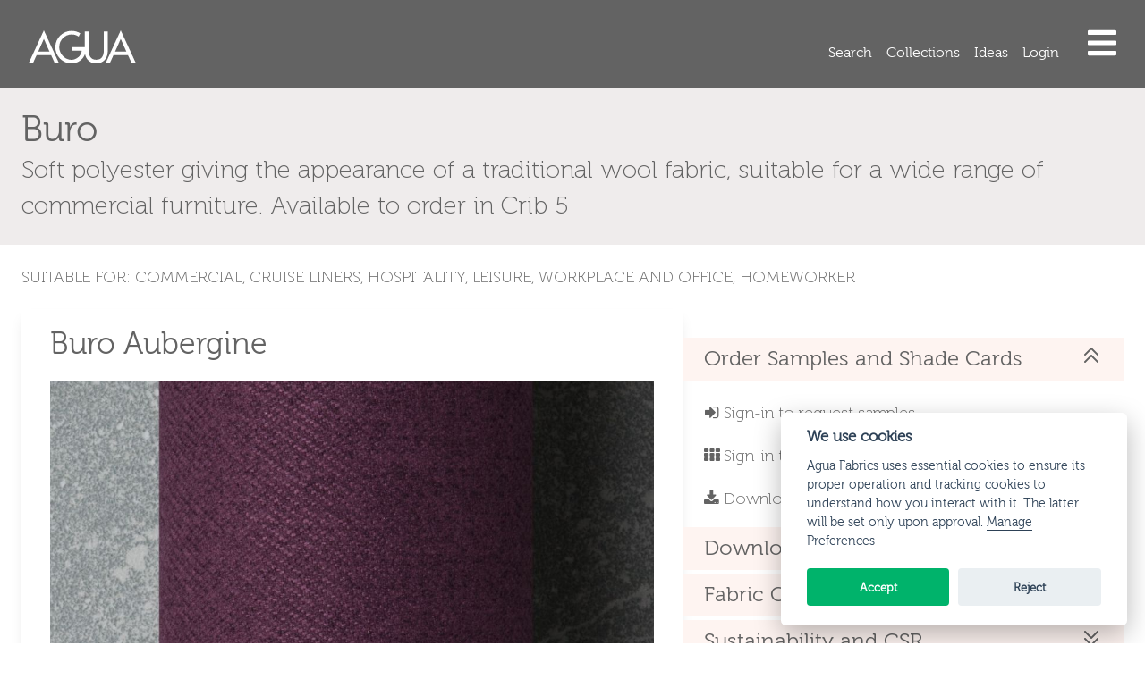

--- FILE ---
content_type: text/html; charset=UTF-8
request_url: https://www.aguafabrics.com/fabric/buro/buro-buro-aubergine
body_size: 26846
content:
<!doctype html>
<html lang="en">

<head>
	<meta charset="UTF-8">
	<meta name="viewport" content="width=device-width,user-scalable=no,initial-scale=1,maximum-scale=1,minimum-scale=1">

	
        <title>Agua Fabrics | Buro. Solid, Plain + Aubergine</title>
        <meta name="description" content="Buro Buro Aubergine - Soft polyester giving the appearance of a traditional wool fabric, suitable for a wide range of commercial furniture. Available to order in Crib 5. Suitable for: Commercial, Cruise Liners, Hospitality, Leisure, Workplace and Office, Homeworker">
        <link rel="canonical" href="https://www.aguafabrics.com/fabric/buro/buro-buro-aubergine" />
        <meta property="og:title" content="Buro Aubergine">
        <meta property="og:description" content="Soft polyester giving the appearance of a traditional wool fabric, suitable for a wide range of commercial furniture. Available to order in Crib 5. Suitable for: Commercial, Cruise Liners, Hospitality, Leisure, Workplace and Office, Homeworker">
        <meta property="og:type" content="Website">
        <meta property="og:image" content="https://www.aguafabrics.com/storage/media/collections/_1336_image/AGUA_AT_WORK_BURO_COLLECTION_1024x449px-1.jpg">
        <meta name="twitter:title" content="Buro Aubergine">
        <meta name="twitter:description" content=". Suitable for: Commercial, Cruise Liners, Hospitality, Leisure, Workplace and Office, Homeworker">
        <meta name="twitter:card" content="Summary">
        <meta name="twitter:image" content="https://www.aguafabrics.com/storage/media/collections/_1336_image/AGUA_AT_WORK_BURO_COLLECTION_1024x449px-1.jpg">
    

	<link rel="apple-touch-icon-precomposed" sizes="57x57" href="/favicons/apple-touch-icon-57x57.png" />
	<link rel="apple-touch-icon-precomposed" sizes="114x114" href="/favicons/apple-touch-icon-114x114.png" />
	<link rel="apple-touch-icon-precomposed" sizes="72x72" href="/favicons/apple-touch-icon-72x72.png" />
	<link rel="apple-touch-icon-precomposed" sizes="144x144" href="/favicons/apple-touch-icon-144x144.png" />
	<link rel="apple-touch-icon-precomposed" sizes="60x60" href="/favicons/apple-touch-icon-60x60.png" />
	<link rel="apple-touch-icon-precomposed" sizes="120x120" href="/favicons/apple-touch-icon-120x120.png" />
	<link rel="apple-touch-icon-precomposed" sizes="76x76" href="/favicons/apple-touch-icon-76x76.png" />
	<link rel="apple-touch-icon-precomposed" sizes="152x152" href="/favicons/apple-touch-icon-152x152.png" />
	<link rel="icon" type="image/png" href="/favicons/favicon-196x196.png" sizes="196x196" />
	<link rel="icon" type="image/png" href="/favicons/favicon-96x96.png" sizes="96x96" />
	<link rel="icon" type="image/png" href="/favicons/favicon-32x32.png" sizes="32x32" />
	<link rel="icon" type="image/png" href="/favicons/favicon-16x16.png" sizes="16x16" />
	<link rel="icon" type="image/png" href="/favicons/favicon-128.png" sizes="128x128" />
	<meta name="application-name" content="&nbsp;"/>
	<meta name="msapplication-TileColor" content="#FFFFFF" />
	<meta name="msapplication-TileImage" content="/favicons/mstile-144x144.png" />
	<meta name="msapplication-square70x70logo" content="/favicons/mstile-70x70.png" />
	<meta name="msapplication-square150x150logo" content="/favicons/mstile-150x150.png" />
	<meta name="msapplication-wide310x150logo" content="/favicons/mstile-310x150.png" />
	<meta name="msapplication-square310x310logo" content="/favicons/mstile-310x310.png" />
    <meta name="color-scheme" content="light only">

	<meta http-equiv="X-UA-Compatible" content="ie=edge">
	<style>
		.body {
			display: none;
			height: 100%;
			postion: relative;
		}
		.body.js-loaded {
			display: block;
		}
		.cover-page {
			position: fixed;
			top: 0;
			left: 0;
			bottom: 0;
			right: 0;
			background-color: var(--agua-light-grey);
			z-index: 50;
			align-items: center;
			justify-content: center;
			transition: opacity 1s;
			-webkit-transition: opacity 1s;
			font-family: Arial;
			display: none;
			align-items: center;
			justify-content: center;
			flex-direction: column;
		}
		#agua-logo {
			fill: var(--agua-fabric-red);
		}
		.cover-page__subtext {
			color: var(--agua-grey);
			font-family: var(--font-museo-300);
			font-size: var(--text-md);
		}
		.blocker {
			position: fixed;
			top: 0;
			left: 0;
			bottom: 0;
			right: 0;
			background: white;
			z-index: 100;
		}
	</style>
	<script type='application/ld+json'>
		  {
			"@context": "https:\/\/schema.org",
			"@type": "Organization",
			"url": "https:\/\/www.aguafabrics.com\/",
			"sameAs": [],
			"@id": "https:\/\/www.aguafabrics.com\/#organization",
			"name": "Agua Fabrics",
			"logo": "https:\/\/www.aguafabrics.com\/assets\/images\/AguaLogo_PlusText.svg"
		}
		</script>
	<link href="/assets/css/stylesheet.css?id=4d5a60c5dc015b189de0" rel="stylesheet">
	<style>
	:root{--cc-bg:#fff;--cc-text:#2d4156;--cc-btn-primary-bg:#2d4156;--cc-btn-primary-text:var(--cc-bg);--cc-btn-primary-hover-bg:#1d2e38;--cc-btn-secondary-bg:#eaeff2;--cc-btn-secondary-text:var(--cc-text);--cc-btn-secondary-hover-bg:#d8e0e6;--cc-toggle-bg-off:#919ea6;--cc-toggle-bg-on:var(--cc-btn-primary-bg);--cc-toggle-bg-readonly:#d5dee2;--cc-toggle-knob-bg:#fff;--cc-toggle-knob-icon-color:#ecf2fa;--cc-block-text:var(--cc-text);--cc-cookie-category-block-bg:#f0f4f7;--cc-cookie-category-block-bg-hover:#e9eff4;--cc-section-border:#f1f3f5;--cc-cookie-table-border:#e9edf2;--cc-overlay-bg:rgba(4, 6, 8, .85);--cc-webkit-scrollbar-bg:#cfd5db;--cc-webkit-scrollbar-bg-hover:#9199a0}.c_darkmode{--cc-bg:#181b1d;--cc-text:#d8e5ea;--cc-btn-primary-bg:#a6c4dd;--cc-btn-primary-text:#000;--cc-btn-primary-hover-bg:#c2dff7;--cc-btn-secondary-bg:#33383c;--cc-btn-secondary-text:var(--cc-text);--cc-btn-secondary-hover-bg:#3e454a;--cc-toggle-bg-off:#667481;--cc-toggle-bg-on:var(--cc-btn-primary-bg);--cc-toggle-bg-readonly:#454c54;--cc-toggle-knob-bg:var(--cc-cookie-category-block-bg);--cc-toggle-knob-icon-color:var(--cc-bg);--cc-block-text:#b3bfc5;--cc-cookie-category-block-bg:#23272a;--cc-cookie-category-block-bg-hover:#2b3035;--cc-section-border:#292d31;--cc-cookie-table-border:#2b3035;--cc-webkit-scrollbar-bg:#667481;--cc-webkit-scrollbar-bg-hover:#9199a0}.cc_div *,.cc_div :after,.cc_div :before{-webkit-box-sizing:border-box;box-sizing:border-box;float:none;font-style:inherit;font-variant:normal;font-weight:inherit;font-family:inherit;line-height:1.2;font-size:1em;transition:none;animation:none;margin:0;padding:0;text-transform:none;letter-spacing:unset;color:inherit;background:0 0;border:none;box-shadow:none;text-decoration:none;text-align:left;visibility:unset}.cc_div{font-size:16px;font-weight:400;font-family: var(--font-museo-300);-webkit-font-smoothing:antialiased;-moz-osx-font-smoothing:grayscale;text-rendering:optimizeLegibility;color:#2d4156;color:var(--cc-text)}#c-ttl,#s-bl td:before,#s-ttl,.cc_div .b-tl,.cc_div .c-bn{font-weight:600}#cm,#s-bl .act .b-acc,#s-inr,.cc_div .b-tl,.cc_div .c-bl{border-radius:.35em}.cc_div a,.cc_div button,.cc_div input{-webkit-appearance:none;-moz-appearance:none;appearance:none}.cc_div a{border-bottom:1px solid}.cc_div a:hover{text-decoration:none;border-color:transparent}#cm-ov,#cs-ov,.c--anim #cm,.c--anim #s-cnt,.c--anim #s-inr{transition:visibility .25s linear,opacity .25s ease,transform .25s ease!important}.c--anim .c-bn{transition:background-color .25s ease!important}.c--anim #cm.bar.slide,.c--anim .bar.slide #s-inr{transition:visibility .4s ease,opacity .4s ease,transform .4s ease!important}.c--anim #cm.bar.slide+#cm-ov,.c--anim .bar.slide+#cs-ov{transition:visibility .4s ease,opacity .4s ease,transform .4s ease!important}#cm.bar.slide,.cc_div .bar.slide #s-inr{transform:translateX(100%);opacity:1}#cm.bar.top.slide,.cc_div .bar.left.slide #s-inr{transform:translateX(-100%);opacity:1}#cm.slide,.cc_div .slide #s-inr{transform:translateY(1.6em)}#cm.top.slide{transform:translateY(-1.6em)}#cm.bar.slide{transform:translateY(100%)}#cm.bar.top.slide{transform:translateY(-100%)}.show--consent .c--anim #cm,.show--consent .c--anim #cm.bar,.show--settings .c--anim #s-inr,.show--settings .c--anim .bar.slide #s-inr{opacity:1;transform:scale(1);visibility:visible!important}.force--consent.show--consent .c--anim #cm.box.middle,.force--consent.show--consent .c--anim #cm.cloud.middle{transform:scale(1) translateY(-50%)}.show--settings .c--anim #s-cnt{visibility:visible!important}.force--consent.show--consent .c--anim #cm-ov,.show--settings .c--anim #cs-ov{visibility:visible!important;opacity:1!important}#cm{font-family: var(--font-museo-300);padding:1.1em 1.8em 1.4em 1.8em;position:fixed;z-index:1;background:#fff;background:var(--cc-bg);max-width:24.2em;width:100%;bottom:1.25em;right:1.25em;box-shadow:0 .625em 1.875em #000;box-shadow:0 .625em 1.875em rgba(2,2,3,.28);opacity:0;visibility:hidden;transform:scale(.95);line-height:initial}#c-ttl{margin-bottom:.7em;font-size:1.05em}.cloud #c-ttl{margin-top:-.15em}#c-txt{margin-bottom:1.4em;font-size:.9em;line-height:1.5em}.cc_div .c-bn{color:#40505a;color:var(--cc-btn-secondary-text);background:#e5ebef;background:var(--cc-btn-secondary-bg);padding:1em 1.7em;display:inline-block;cursor:pointer;font-size:.82em;-moz-user-select:none;-khtml-user-select:none;-webkit-user-select:none;-o-user-select:none;user-select:none;text-align:center;border-radius:4px}#cm .c-bn{width:48.5%}#c-bns button+button,#s-c-bn,#s-cnt button+button{float:right}#s-cnt #s-rall-bn{float:none;margin-left:1em}#cm .c_link:active,#cm .c_link:hover,#s-c-bn:active,#s-c-bn:hover,#s-cnt button+button:active,#s-cnt button+button:hover{background:#d8e0e6;background:var(--cc-btn-secondary-hover-bg)}#s-cnt{position:fixed;top:0;left:0;width:100%;z-index:101;display:table;height:100%;visibility:hidden}#s-bl{outline:0}#s-bl .title{margin-top:1.4em}#s-bl .title:first-child{margin-top:0}#s-bl .b-bn{margin-top:0}#s-bl .b-acc .p{margin-top:0;padding:1em}#s-cnt .b-bn .b-tl{display:block;font-family: var(--font-museo-300);font-size:.95em;width:100%;cursor:pointer;position:relative;padding:1.3em 6.4em 1.3em 2.7em;background:0 0;transition:background-color .25s ease}#s-cnt .act .b-bn .b-tl{border-bottom-right-radius:0;border-bottom-left-radius:0}#s-cnt .b-bn .b-tl:active,#s-cnt .b-bn .b-tl:hover{background:#e9eff4;background:var(--cc-cookie-category-block-bg-hover)}#s-bl .b-bn{position:relative}#s-bl .c-bl{padding:1em;margin-bottom:.5em;border:1px solid #f1f3f5;border-color:var(--cc-section-border);transition:background-color .25s ease}#s-bl .c-bl:hover{background:#f0f4f7;background:var(--cc-cookie-category-block-bg)}#s-bl .c-bl:last-child{margin-bottom:.5em}#s-bl .c-bl:first-child{transition:none;padding:0;margin-top:0;border:none;margin-bottom:2em}#s-bl .c-bl:not(.b-ex):first-child:hover{background:0 0;background:unset}#s-bl .c-bl.b-ex{padding:0;border:none;background:#f0f4f7;background:var(--cc-cookie-category-block-bg);transition:none}#s-bl .c-bl.b-ex+.c-bl{margin-top:2em}#s-bl .c-bl.b-ex+.c-bl.b-ex{margin-top:0}#s-bl .c-bl.b-ex:first-child{margin-bottom:1em}#s-bl .c-bl.b-ex:first-child{margin-bottom:.5em}#s-bl .b-acc{max-height:0;overflow:hidden;padding-top:0;margin-bottom:0;display:none}#s-bl .act .b-acc{max-height:100%;display:block;overflow:hidden}#s-cnt .p{font-size:.9em;line-height:1.5em;margin-top:.85em;color:#2d4156;color:var(--cc-block-text)}.cc_div .b-tg .c-tgl:disabled{cursor:not-allowed}#c-vln{display:table-cell;vertical-align:middle;position:relative}#cs{padding:0 1.7em;width:100%;position:fixed;left:0;right:0;top:0;bottom:0;height:100%}#s-inr{height:100%;position:relative;max-width:45em;margin:0 auto;transform:scale(.96);opacity:0;padding-top:4.75em;padding-bottom:4.75em;position:relative;height:100%;overflow:hidden;visibility:hidden;box-shadow:rgba(3,6,9,.26) 0 13px 27px -5px}#s-bns,#s-hdr,#s-inr{background:#fff;background:var(--cc-bg)}#s-bl{overflow-y:auto;overflow-y:overlay;overflow-x:hidden;height:100%;padding:1.3em 2.1em;display:block;width:100%}#s-bns{position:absolute;bottom:0;left:0;right:0;padding:1em 2.1em;border-top:1px solid #f1f3f5;border-color:var(--cc-section-border);height:4.75em}.cc_div .cc-link{color:#253b48;color:var(--cc-btn-primary-bg);border-bottom:1px solid #253b48;border-color:var(--cc-btn-primary-bg);display:inline;padding-bottom:0;text-decoration:none;cursor:pointer;font-weight:600}.cc_div .cc-link:active,.cc_div .cc-link:hover{border-color:transparent}#c-bns button:first-child,#s-bns button:first-child{color:#fff;color:var(--cc-btn-primary-text);background:#253b48;background:var(--color-success)}.cc_div .b-tg .c-tgl:checked~.c-tg{background:#253b48;background:var(--cc-toggle-bg-on)}#c-bns button:first-child:active,#c-bns button:first-child:hover,#s-bns button:first-child:active,#s-bns button:first-child:hover{background:#1d2e38;background:var(--color-success-darker)}#s-hdr{position:absolute;top:0;width:100%;display:table;padding:0 2.1em;height:4.75em;vertical-align:middle;z-index:2;border-bottom:1px solid #f1f3f5;border-color:var(--cc-section-border)}#s-ttl{display:table-cell;vertical-align:middle;font-size:1em}#s-c-bn{padding:0;width:1.7em;height:1.7em;font-size:1.45em;margin:0;font-weight:initial;position:relative}#s-c-bnc{display:table-cell;vertical-align:middle}.cc_div span.t-lb{position:absolute;top:0;z-index:-1;opacity:0;pointer-events:none;overflow:hidden}#c_policy__text{height:31.25em;overflow-y:auto;margin-top:1.25em}#c-s-in{position:relative;transform:translateY(-50%);top:50%;height:100%;height:calc(100% - 2.5em);max-height:37.5em}@media screen and (min-width:688px){#s-bl::-webkit-scrollbar{width:.9em;height:100%;background:0 0;border-radius:0 .25em .25em 0}#s-bl::-webkit-scrollbar-thumb{border:.25em solid var(--cc-bg);background:#cfd5db;background:var(--cc-webkit-scrollbar-bg);border-radius:100em}#s-bl::-webkit-scrollbar-thumb:hover{background:#9199a0;background:var(--cc-webkit-scrollbar-bg-hover)}#s-bl::-webkit-scrollbar-button{width:10px;height:5px}}.cc_div .b-tg{position:absolute;right:0;top:0;bottom:0;display:inline-block;margin:auto;right:1.2em;cursor:pointer;-webkit-user-select:none;-moz-user-select:none;-ms-user-select:none;user-select:none;vertical-align:middle}.cc_div .b-tg .c-tgl{position:absolute;cursor:pointer;display:block;top:0;left:0;margin:0;border:0}.cc_div .b-tg .c-tg{position:absolute;background:#919ea6;background:var(--cc-toggle-bg-off);transition:background-color .25s ease,box-shadow .25s ease;pointer-events:none}.cc_div .b-tg,.cc_div .b-tg .c-tg,.cc_div .b-tg .c-tgl,.cc_div span.t-lb{width:3.4em;height:1.5em;border-radius:4em}.cc_div .b-tg .c-tg.c-ro{cursor:not-allowed}.cc_div .b-tg .c-tgl~.c-tg.c-ro{background:#d5dee2;background:var(--cc-toggle-bg-readonly)}.cc_div .b-tg .c-tgl~.c-tg.c-ro:after{box-shadow:none}.cc_div .b-tg .c-tg:after{content:"";position:relative;display:block;left:.125em;top:.125em;width:1.25em;height:1.25em;border:none;box-sizing:content-box;background:#fff;background:var(--cc-toggle-knob-bg);box-shadow:0 1px 2px rgb(24 32 35 / 36%);transition:transform .25s ease;border-radius:100%}.cc_div .b-tg .c-tgl:checked~.c-tg:after{transform:translateX(1.9em)}#s-bl table,#s-bl td,#s-bl th{border:none}#s-bl tbody tr{transition:background-color .25s ease}#s-bl tbody tr:hover{background:#e9eff4;background:var(--cc-cookie-category-block-bg-hover)}#s-bl table{text-align:left;border-collapse:collapse;width:100%;padding:0;margin:0;overflow:hidden}#s-bl td,#s-bl th{padding:.8em .625em;text-align:left;vertical-align:top;font-size:.8em;padding-left:1.2em}#s-bl th{font-family:inherit;padding:1.2em 1.2em}#s-bl thead tr:first-child{border-bottom:1px solid #e9edf2;border-color:var(--cc-cookie-table-border)}.force--consent #cs,.force--consent #s-cnt{width:100vw}#cm-ov,#cs-ov{position:fixed;left:0;right:0;top:0;bottom:0;visibility:hidden;opacity:0;background:#070707;background:rgba(4,6,8,.85);background:var(--cc-overlay-bg);display:none;transition:none}.c--anim #cs-ov,.force--consent .c--anim #cm-ov,.force--consent.show--consent #cm-ov,.show--settings #cs-ov{display:block}#cs-ov{z-index:2}.force--consent .cc_div{position:fixed;top:0;left:0;bottom:0;width:100%;width:100vw;visibility:hidden;transition:visibility .25s linear}.force--consent.show--consent .c--anim .cc_div,.force--consent.show--settings .c--anim .cc_div{visibility:visible}.force--consent #cm{position:absolute}.force--consent #cm.bar{width:100vw;max-width:100vw}html.force--consent.show--consent{overflow-y:hidden!important}html.force--consent.show--consent,html.force--consent.show--consent body{height:auto!important;overflow-x:hidden!important}.cc_div .act .b-bn .b-tl::before,.cc_div .b-bn .b-tl::before{border:solid #2d4156;border-color:var(--cc-btn-secondary-text);border-width:0 2px 2px 0;padding:.2em;display:inline-block;position:absolute;content:'';margin-right:15px;position:absolute;transform:translateY(-50%) rotate(45deg);left:1.2em;top:50%}.cc_div .act .b-bn .b-tl::before{transform:translateY(-20%) rotate(225deg)}.cc_div .on-i::before{border:solid #fff;border-color:var(--cc-toggle-knob-icon-color);border-width:0 2px 2px 0;padding:.1em;display:inline-block;padding-bottom:.45em;content:'';margin:0 auto;transform:rotate(45deg);top:.37em;left:.75em;position:absolute}#s-c-bn::after,#s-c-bn::before{content:'';position:absolute;left:.82em;top:.58em;height:.6em;width:1.5px;background:#444d53;background:var(--cc-btn-secondary-text);transform:rotate(45deg);border-radius:1em;margin:0 auto}#s-c-bn::after{transform:rotate(-45deg)}.cc_div .off-i,.cc_div .on-i{height:100%;width:50%;position:absolute;right:0;display:block;text-align:center;transition:opacity .15s ease}.cc_div .on-i{left:0;opacity:0}.cc_div .off-i::after,.cc_div .off-i::before{right:.8em;top:.42em;content:' ';height:.7em;width:.09375em;display:block;background:#cdd6dc;background:var(--cc-toggle-knob-icon-color);margin:0 auto;position:absolute;transform-origin:center}.cc_div .off-i::before{transform:rotate(45deg)}.cc_div .off-i::after{transform:rotate(-45deg)}.cc_div .b-tg .c-tgl:checked~.c-tg .on-i{opacity:1}.cc_div .b-tg .c-tgl:checked~.c-tg .off-i{opacity:0}.force--consent #cm.box.middle,.force--consent #cm.cloud.middle{top:50%;transform:translateY(-37%);bottom:auto}.force--consent #cm.box.middle.zoom,.force--consent #cm.cloud.middle.zoom{transform:scale(.95) translateY(-50%)}#cm.box.center{left:1em;right:1em;margin:0 auto}#cm.cloud{max-width:50em;margin:0 auto;text-align:center;left:1em;right:1em;overflow:hidden;padding:1.3em 2em;width:unset}.cc_div .cloud #c-inr{display:table;width:100%}.cc_div .cloud #c-inr-i{width:70%;display:table-cell;vertical-align:top;padding-right:2.4em}.cc_div .cloud #c-txt{margin-bottom:0;font-size:.85em}.cc_div .cloud #c-bns{min-width:170px;display:table-cell;vertical-align:middle}#cm.cloud .c-bn{margin:.625em 0 0 0;width:100%}#cm.cloud .c-bn:first-child{margin:0}#cm.cloud.left{margin-right:1.25em}#cm.cloud.right{margin-left:1.25em}#cm.bar{width:100%;max-width:100%;left:0;right:0;bottom:0;border-radius:0;position:fixed;padding:2em}#cm.bar #c-inr{max-width:32em;margin:0 auto}#cm.bar #c-bns{max-width:33.75em}#cm.bar #cs{padding:0}.cc_div .bar #c-s-in{top:0;transform:none;height:100%;max-height:100%}.cc_div .bar #s-bl,.cc_div .bar #s-bns,.cc_div .bar #s-hdr{padding-left:1.6em;padding-right:1.6em}.cc_div .bar #cs{padding:0}.cc_div .bar #s-inr{margin:0;margin-left:auto;margin-right:0;border-radius:0;max-width:32em}.cc_div .bar.left #s-inr{margin-left:0;margin-right:auto}.cc_div .bar #s-bl table,.cc_div .bar #s-bl tbody,.cc_div .bar #s-bl td,.cc_div .bar #s-bl th,.cc_div .bar #s-bl thead,.cc_div .bar #s-bl tr,.cc_div .bar #s-cnt{display:block}.cc_div .bar #s-bl thead tr{position:absolute;top:-9999px;left:-9999px}.cc_div .bar #s-bl tr{border-top:1px solid #e3e7ed;border-color:var(--cc-cookie-table-border)}.cc_div .bar #s-bl td{border:none;position:relative;padding-left:35%}.cc_div .bar #s-bl td:before{position:absolute;left:1em;padding-right:.625em;white-space:nowrap;content:attr(data-column);color:#000;color:var(--cc-text);overflow:hidden;text-overflow:ellipsis}#cm.top{bottom:auto;top:1.25em}#cm.left{right:auto;left:1.25em}#cm.right{left:auto;right:1.25em}#cm.bar.left,#cm.bar.right{left:0;right:0}#cm.bar.top{top:0}@media screen and (max-width:688px){#cm,#cm.cloud,#cm.left,#cm.right{width:100%;max-width:100%;margin:0;padding:1.4em!important;right:1em;left:1em;bottom:1em;display:block}.force--consent #cm,.force--consent #cm.cloud{width:auto;max-width:100vw}#cm.top{top:1em;bottom:auto}#cm.bottom{bottom:1em;top:auto}#cm.bar.bottom{bottom:0}.cc_div .cloud #c-txt{font-size:.9em}#cm.cloud .c-bn{font-size:.85em}#s-bns,.cc_div .bar #s-bns{padding:1em 1.3em}.cc_div .bar #s-inr{max-width:100%;width:100%}.cc_div .cloud #c-inr-i{padding-right:0}#cs{border-radius:0;padding:0}#c-s-in{max-height:100%;height:100%;top:0;transform:none}.cc_div .b-tg{transform:scale(1.1);right:1.1em}#s-inr{margin:0;padding-bottom:7.9em;border-radius:0}#s-bns{height:7.9em}#s-bl,.cc_div .bar #s-bl{padding:1.3em}#s-hdr,.cc_div .bar #s-hdr{padding:0 1.3em}#s-bl table{width:100%}#s-inr.bns-t{padding-bottom:10.5em}.bns-t #s-bns{height:10.5em}.cc_div .bns-t .c-bn{font-size:.83em;padding:.9em 1.6em}#s-cnt .b-bn .b-tl{padding-top:1.2em;padding-bottom:1.2em}#s-bl table,#s-bl tbody,#s-bl td,#s-bl th,#s-bl thead,#s-bl tr,#s-cnt{display:block}#s-bl thead tr{position:absolute;top:-9999px;left:-9999px}#s-bl tr{border-top:1px solid #e3e7ed;border-color:var(--cc-cookie-table-border)}#s-bl td{border:none;position:relative;padding-left:35%}#s-bl td:before{position:absolute;left:1em;padding-right:.625em;white-space:nowrap;content:attr(data-column);color:#000;color:var(--cc-text);overflow:hidden;text-overflow:ellipsis}#cm .c-bn,.cc_div .c-bn{width:100%;margin-right:0}#s-cnt #s-rall-bn{margin-left:0}#c-bns button+button,#s-cnt button+button{margin-top:.625em;float:unset}#cm.box,#cm.cloud{left:1em;right:1em;width:auto}#cm.cloud.left,#cm.cloud.right{margin:0}.cc_div .cloud #c-bns,.cc_div .cloud #c-inr,.cc_div .cloud #c-inr-i{display:block;width:auto;min-width:unset}.cc_div .cloud #c-txt{margin-bottom:1.625em}}.cc_div.ie #c-vln{height:100%;padding-top:5.62em}.cc_div.ie .bar #c-vln{padding-top:0}.cc_div.ie #cs{max-height:37.5em;position:relative;top:0;margin-top:-5.625em}.cc_div.ie .bar #cs{margin-top:0;max-height:100%}.cc_div.ie #cm{border:1px solid #dee6e9}.cc_div.ie #c-s-in{top:0}.cc_div.ie .b-tg{padding-left:1em;margin-bottom:.7em}.cc_div.ie .b-tg .c-tgl:checked~.c-tg:after{left:1.95em}.cc_div.ie #s-bl table{overflow:auto}.cc_div.ie .b-tg .c-tg{display:none}.cc_div.ie .b-tg .c-tgl{position:relative;display:inline-block;vertical-align:middle;margin-bottom:.2em;height:auto}.cc_div.ie #s-cnt .b-bn .b-tl{padding:1.3em 6.4em 1.3em 1.4em}.cc_div.ie .bar #s-bl td:before{display:none}.cc_div.ie .bar #s-bl td{padding:.8em .625em .8em 1.2em}.cc_div.ie .bar #s-bl thead tr{position:relative}.cc_div.ie .b-tg .t-lb{filter: alpha(opacity=0);}.cc_div.ie #cm-ov,.cc_div.ie #cs-ov{filter: alpha(opacity=80);}
</style>
<script>
	/*
	 CookieConsent v2.6.1
	*/
	(function(){function Xa(Ya){function Ga(a,b){return a.classList?a.classList.contains(b):!!a.className.match(new RegExp("(\\s|^)"+b+"(\\s|$)"))}function ua(a,b){a.classList?a.classList.remove(b):a.className=a.className.replace(new RegExp("(\\s|^)"+b+"(\\s|$)")," ")}function F(a,b){a.classList?a.classList.add(b):Ga(a,b)||(a.className+=" "+b)}function ha(a){if("object"===typeof a){var b=[],c=0;for(b[c++]in a);return b}}function G(a,b,c,d){a.addEventListener?d?a.addEventListener(b,c,{passive:!0}):a.addEventListener(b,
	c,!1):a.attachEvent("on"+b,c)}function Ha(a,b,c){b=b?b:"/";for(var d=0;d<a.length;d++)for(var e=0;e<c.length;e++)document.cookie=a[d]+"=; path="+b+(-1<c[e].indexOf(".")?"; domain="+c[e]:"")+"; Expires=Thu, 01 Jan 1970 00:00:01 GMT;"}function ia(a,b,c){var d;if("one"===b){if((d=(d=document.cookie.match("(^|;)\\s*"+a+"\\s*=\\s*([^;]+)"))?c?d.pop():a:"")&&a===S){try{d=JSON.parse(d)}catch(e){d=JSON.parse(decodeURIComponent(d))}d=JSON.stringify(d)}}else if("all"===b)for(a=document.cookie.split(/;\s*/),
	d=[],b=0;b<a.length;b++)d.push(a[b].split("=")[0]);return d}function va(a,b){b=ja?encodeURIComponent(b):b;var c=new Date;c.setTime(c.getTime()+864E5*Ia);a=a+"="+(b||"")+("; expires="+c.toUTCString())+"; Path="+Ja+";";a+=" SameSite="+Ka+";";-1<location.hostname.indexOf(".")&&(a+=" Domain="+T+";");"https:"===location.protocol&&(a+=" Secure;");document.cookie=a}function La(){if(Ma){var a=Na,b=r.level||[],c=function(d,e){if(e<d.length){var g=d[e],l=g.getAttribute("data-cookiecategory");if(-1<H(b,l)){g.type=
	"text/javascript";g.removeAttribute("data-cookiecategory");l=g.getAttribute("data-src");var k=f("script");k.textContent=g.innerHTML;(function(t,m){for(var p=m.attributes,W=p.length,J=0;J<W;J++)m=p[J],t.setAttribute(m.nodeName,m.nodeValue)})(k,g);l?k.src=l:l=g.src;l&&(a?k.readyState?k.onreadystatechange=function(){if("loaded"===k.readyState||"complete"===k.readyState)k.onreadystatechange=null,c(d,++e)}:k.onload=function(){k.onload=null;c(d,++e)}:l=!1);g.parentNode.replaceChild(k,g);if(l)return}c(d,
	++e)}};c(document.querySelectorAll("script[data-cookiecategory]"),0)}}function Oa(a,b){function c(e,g,l,k,t,m,p){m=m&&m.split(" ")||[];if(-1<H(g,t)&&(F(e,t),("bar"!==t||"middle"!==m[0])&&-1<H(l,m[0])))for(g=0;g<m.length;g++)F(e,m[g]);-1<H(k,p)&&F(e,p)}if("object"===typeof a){var d=a.consent_modal;a=a.settings_modal;U&&d&&c(w,["box","bar","cloud"],["top","middle","bottom"],["zoom","slide"],d.layout,d.position,d.transition);!b&&a&&c(I,["bar"],["left","right"],["zoom","slide"],a.layout,a.position,a.transition)}}
	function Za(){var a=!1,b=!1;G(document,"keydown",function(c){c=c||window.event;"Tab"===c.key&&(u&&(c.shiftKey?document.activeElement===u[0]&&(u[1].focus(),c.preventDefault()):document.activeElement===u[1]&&(u[0].focus(),c.preventDefault()),b||ka||(b=!0,!a&&c.preventDefault(),c.shiftKey?u[3]?u[2]?u[2].focus():u[0].focus():u[1].focus():u[3]?u[3].focus():u[0].focus())),!b&&(a=!0))});document.contains&&G(M,"click",function(c){c=c||window.event;wa?O.contains(c.target)?ka=!0:(h.hideSettings(0),ka=!1):la&&
	w.contains(c.target)&&(ka=!0)},!0)}function f(a){var b=document.createElement(a);"button"===a&&b.setAttribute("type",a);return b}function H(a,b){for(var c=a.length,d=0;d<c;d++)if(a[d]==b)return d;return-1}function $a(a,b){if("string"!==typeof a||""==a||document.getElementById("cc--style"))b();else{var c=f("style");c.id="cc--style";var d=new XMLHttpRequest;d.onreadystatechange=function(){4==this.readyState&&200==this.status&&(c.setAttribute("type","text/css"),c.styleSheet?c.styleSheet.cssText=this.responseText:
	c.appendChild(document.createTextNode(this.responseText)),document.getElementsByTagName("head")[0].appendChild(c),b())};d.open("GET",a);d.send()}}function ab(a){var b=document.querySelectorAll(".c-tgl")||[],c=[],d=!1;if(0<b.length){for(var e=0;e<b.length;e++)-1!==H(a,N[e])?(b[e].checked=!0,P[e]||(c.push(N[e]),P[e]=!0)):(b[e].checked=!1,P[e]&&(c.push(N[e]),P[e]=!1));if(Pa&&V&&0<c.length){b=x.length;e=-1;var g=ia("","all"),l=[T,"."+T];if("www."===T.slice(0,4)){var k=T.substr(4);l.push(k);l.push("."+
	k)}for(k=0;k<b;k++){var t=x[k];if(t.hasOwnProperty("toggle")&&!P[++e]&&t.hasOwnProperty("cookie_table")&&-1<H(c,t.toggle.value)){var m=t.cookie_table,p=ha(X[0])[0],W=m.length;"on_disable"===t.toggle.reload&&(d=!0);for(var J=0;J<W;J++){var K=m[J],n=[],v=K[p],y=K.is_regex||!1,q=K.domain||null;K=K.path||!1;q&&(l=[q,"."+q]);if(y)for(y=0;y<g.length;y++)g[y].match(v)&&n.push(g[y]);else v=H(g,v),-1<v&&n.push(g[v]);0<n.length&&(Ha(n,K,l),"on_clear"===t.toggle.reload&&(d=!0))}}}}}r={level:a,revision:pa,data:C,
	rfc_cookie:ja};if(!V||0<c.length||!Y)Y=!0,va(S,JSON.stringify(r)),La();if("function"===typeof xa&&!V)return V=!0,xa(r);"function"===typeof ya&&0<c.length&&ya(r,c);d&&window.location.reload()}function bb(a,b){M=f("div");M.id="cc--main";M.style.position="fixed";M.style.zIndex="1000000";M.innerHTML='\x3c!--[if lt IE 9 ]><div id="cc_div" class="cc_div ie"></div><![endif]--\x3e\x3c!--[if (gt IE 8)|!(IE)]>\x3c!--\x3e<div id="cc_div" class="cc_div"></div>\x3c!--<![endif]--\x3e';var c=M.children[0],d=L,e=
	"string"===typeof ca.textContent?"textContent":"innerText";za=b;Aa=function(z){!0===z.force_consent&&F(ca,"force--consent");var Q=z.languages[d].consent_modal.description;Ba&&(Q=Y?Q.replace("{{revision_message}}",""):Q.replace("{{revision_message}}",Qa||z.languages[d].consent_modal.revision_message||""));if(w)ma.innerHTML=Q;else{w=f("div");var Z=f("div"),qa=f("div"),na=f("div");ma=f("div");var ra=f("div"),oa=f("button"),da=f("button"),sa=f("div");w.id="cm";Z.id="c-inr";qa.id="c-inr-i";na.id="c-ttl";
	ma.id="c-txt";ra.id="c-bns";oa.id="c-p-bn";da.id="c-s-bn";sa.id="cm-ov";oa.className="c-bn";da.className="c-bn c_link";na.setAttribute("role","heading");na.setAttribute("aria-level","2");w.setAttribute("role","dialog");w.setAttribute("aria-modal","true");w.setAttribute("aria-hidden","false");w.setAttribute("aria-labelledby","c-ttl");w.setAttribute("aria-describedby","c-txt");w.style.visibility=sa.style.visibility="hidden";sa.style.opacity=0;na.insertAdjacentHTML("beforeend",z.languages[d].consent_modal.title);
	ma.insertAdjacentHTML("beforeend",Q);oa[e]=z.languages[d].consent_modal.primary_btn.text;da[e]=z.languages[d].consent_modal.secondary_btn.text;var Ra;"accept_all"==z.languages[d].consent_modal.primary_btn.role&&(Ra="all");G(oa,"click",function(){h.hide();h.accept(Ra)});"accept_necessary"==z.languages[d].consent_modal.secondary_btn.role?G(da,"click",function(){h.hide();h.accept([])}):G(da,"click",function(){h.showSettings(0)});qa.appendChild(na);qa.appendChild(ma);ra.appendChild(oa);ra.appendChild(da);
	Z.appendChild(qa);Z.appendChild(ra);w.appendChild(Z);c.appendChild(w);c.appendChild(sa);U=!0}};a||Aa(b);I=f("div");var g=f("div"),l=f("div"),k=f("div");O=f("div");var t=f("div"),m=f("div"),p=f("button"),W=f("div"),J=f("div"),K=f("div");I.id="s-cnt";g.id="c-vln";k.id="c-s-in";l.id="cs";t.id="s-ttl";O.id="s-inr";m.id="s-hdr";J.id="s-bl";p.id="s-c-bn";K.id="cs-ov";W.id="s-c-bnc";p.className="c-bn";p.setAttribute("aria-label",b.languages[d].settings_modal.close_btn_label||"Close");I.setAttribute("role",
	"dialog");I.setAttribute("aria-modal","true");I.setAttribute("aria-hidden","true");I.setAttribute("aria-labelledby","s-ttl");t.setAttribute("role","heading");I.style.visibility=K.style.visibility="hidden";K.style.opacity=0;W.appendChild(p);G(g,"keydown",function(z){z=z||window.event;27==z.keyCode&&h.hideSettings(0)},!0);G(p,"click",function(){h.hideSettings(0)});x=b.languages[L].settings_modal.blocks;X=b.languages[L].settings_modal.cookie_table_headers;p=x.length;t.insertAdjacentHTML("beforeend",
	b.languages[L].settings_modal.title);for(var n=0;n<p;++n){var v=f("div"),y=f("div"),q=f("div"),D=f("div");v.className="c-bl";y.className="desc";q.className="p";D.className="title";q.insertAdjacentHTML("beforeend",x[n].description);if("undefined"!==typeof x[n].toggle){var A="c-ac-"+n,aa=f("button"),E=f("label"),B=f("input"),R=f("span"),ba=f("span"),ea=f("span"),Sa=f("span");aa.className="b-tl";E.className="b-tg";B.className="c-tgl";ea.className="on-i";Sa.className="off-i";R.className="c-tg";ba.className=
	"t-lb";aa.setAttribute("aria-expanded","false");aa.setAttribute("aria-controls",A);B.type="checkbox";R.setAttribute("aria-hidden","true");var Ca=x[n].toggle.value;B.value=Ca;ba[e]=x[n].title;aa.insertAdjacentHTML("beforeend",x[n].title);D.appendChild(aa);R.appendChild(ea);R.appendChild(Sa);a?-1<H(r.level,Ca)?(B.checked=!0,P.push(!0)):P.push(!1):x[n].toggle.enabled?(B.checked=!0,P.push(!0)):P.push(!1);N.push(Ca);x[n].toggle.readonly?(B.disabled=!0,F(R,"c-ro"),Da.push(!0)):Da.push(!1);F(y,"b-acc");
	F(D,"b-bn");F(v,"b-ex");y.id=A;y.setAttribute("aria-hidden","true");E.appendChild(B);E.appendChild(R);E.appendChild(ba);D.appendChild(E);(function(z,Q,Z){G(aa,"click",function(){Ga(Q,"act")?(ua(Q,"act"),Z.setAttribute("aria-expanded","false"),z.setAttribute("aria-hidden","true")):(F(Q,"act"),Z.setAttribute("aria-expanded","true"),z.setAttribute("aria-hidden","false"))},!1)})(y,v,aa)}else A=f("div"),A.className="b-tl",A.setAttribute("role","heading"),A.setAttribute("aria-level","3"),A.insertAdjacentHTML("beforeend",
	x[n].title),D.appendChild(A);v.appendChild(D);y.appendChild(q);if(!0!==b.remove_cookie_tables&&"undefined"!==typeof x[n].cookie_table){A=document.createDocumentFragment();for(E=0;E<X.length;++E)B=f("th"),q=X[E],B.setAttribute("scope","col"),q&&(D=q&&ha(q)[0],B[e]=X[E][D],A.appendChild(B));q=f("tr");q.appendChild(A);D=f("thead");D.appendChild(q);A=f("table");A.appendChild(D);E=document.createDocumentFragment();for(B=0;B<x[n].cookie_table.length;B++){R=f("tr");for(ba=0;ba<X.length;++ba)if(q=X[ba])D=
	ha(q)[0],ea=f("td"),ea.insertAdjacentHTML("beforeend",x[n].cookie_table[B][D]),ea.setAttribute("data-column",q[D]),R.appendChild(ea);E.appendChild(R)}q=f("tbody");q.appendChild(E);A.appendChild(q);y.appendChild(A)}v.appendChild(y);J.appendChild(v)}a=f("div");p=f("button");n=f("button");a.id="s-bns";p.id="s-sv-bn";n.id="s-all-bn";p.className="c-bn";n.className="c-bn";p.insertAdjacentHTML("beforeend",b.languages[L].settings_modal.save_settings_btn);n.insertAdjacentHTML("beforeend",b.languages[L].settings_modal.accept_all_btn);
	a.appendChild(n);if(b=b.languages[L].settings_modal.reject_all_btn)v=f("button"),v.id="s-rall-bn",v.className="c-bn",v.insertAdjacentHTML("beforeend",b),G(v,"click",function(){h.hideSettings();h.hide();h.accept([])}),O.className="bns-t",a.appendChild(v);a.appendChild(p);G(p,"click",function(){h.hideSettings();h.hide();h.accept()});G(n,"click",function(){h.hideSettings();h.hide();h.accept("all")});m.appendChild(t);m.appendChild(W);O.appendChild(m);O.appendChild(J);O.appendChild(a);k.appendChild(O);
	l.appendChild(k);g.appendChild(l);I.appendChild(g);c.appendChild(I);c.appendChild(K);(Ya||document.body).appendChild(M)}function Ta(){function a(c,d){var e=!1,g=!1;try{for(var l=c.querySelectorAll(b.join(':not([tabindex="-1"]), ')),k,t=l.length,m=0;m<t;)k=l[m].getAttribute("data-focus"),g||"1"!==k?"0"===k&&(e=l[m],g||"0"===l[m+1].getAttribute("data-focus")||(g=l[m+1])):g=l[m],m++}catch(p){return c.querySelectorAll(b.join(", "))}d[0]=l[0];d[1]=l[l.length-1];d[2]=e;d[3]=g}var b=["[href]","button","input",
	"details",'[tabindex="0"]'];a(O,fa);U&&a(w,Ea)}function Ua(a,b){if(b.hasOwnProperty(a))return a;if(0<ha(b).length)return b.hasOwnProperty(L)?L:ha(b)[0]}function cb(){for(var a=document.querySelectorAll('a[data-cc="c-settings"], button[data-cc="c-settings"]'),b=0;b<a.length;b++)a[b].setAttribute("aria-haspopup","dialog"),G(a[b],"click",function(c){h.showSettings(0);c.preventDefault?c.preventDefault():c.returnValue=!1})}function db(a){"number"===typeof a.cookie_expiration&&(Ia=a.cookie_expiration);
	"boolean"===typeof a.autorun&&(Va=a.autorun);"string"===typeof a.cookie_domain&&(T=a.cookie_domain);"string"===typeof a.cookie_same_site&&(Ka=a.cookie_same_site);"string"===typeof a.cookie_path&&(Ja=a.cookie_path);"string"===typeof a.cookie_name&&(S=a.cookie_name);"function"===typeof a.onAccept&&(xa=a.onAccept);"function"===typeof a.onChange&&(ya=a.onChange);"number"===typeof a.revision&&(-1<a.revision&&(pa=a.revision),Ba=!0);!0===a.autoclear_cookies&&(Pa=!0);!0===a.use_rfc_cookie&&(ja=!0);!0===a.hide_from_bots&&
	(Wa=navigator&&navigator.userAgent&&/bot|crawl|spider|slurp|teoma/i.test(navigator.userAgent));Ma=!0===a.page_scripts;Na=!1!==a.page_scripts_order;if(!0===a.auto_language){var b=navigator.language||navigator.browserLanguage;2<b.length&&(b=b[0]+b[1]);L=Ua(b.toLowerCase(),a.languages)}else"string"===typeof a.current_lang&&(L=Ua(a.current_lang,a.languages))}var L="en",Va=!0,S="cc_cookie",Ia=182,T=location.hostname,Ja="/",Ka="Lax",ja=!1,Pa=!0,pa=0,Ma,Na,h={},r={},U=!1,V=!1,la=!1,wa=!1,ka=!1,u,X,x,xa,
	ya,Y=!0,Ba=!1,C=null,Wa=!1,ta,Fa,Ea=[],fa=[],P=[],N=[],Da=[],ca=document.documentElement,M,w,I,O,za,Aa,Qa="",ma;h.allowedCategory=function(a){return-1<H(JSON.parse(ia(S,"one",!0)||"{}").level||[],a)};h.run=function(a){if(!document.getElementById("cc_div")&&(db(a),!Wa&&(r=JSON.parse(ia(S,"one",!0)||"{}"),V=void 0!==r.level,C=void 0!==r.data?r.data:null,Y="number"===typeof a.revision?V?-1<a.revision?r.revision===pa:!0:!0:!0,U=!V||!Y,bb(!U,a),$a(a.theme_css,function(){Ta();Oa(a.gui_options);cb();Va&&
	U&&h.show(a.delay||0);setTimeout(function(){F(M,"c--anim")},30);setTimeout(function(){Za()},100)}),V&&Y))){var b="boolean"===typeof r.rfc_cookie;if(!b||b&&r.rfc_cookie!==ja)r.rfc_cookie=ja,va(S,JSON.stringify(r));La();if("function"===typeof a.onAccept)a.onAccept(r)}};h.showSettings=function(a){setTimeout(function(){F(ca,"show--settings");I.setAttribute("aria-hidden","false");wa=!0;setTimeout(function(){la?Fa=document.activeElement:ta=document.activeElement;0!==fa.length&&(fa[3]?fa[3].focus():fa[0].focus(),
	u=fa)},200)},0<a?a:0)};h.set=function(a,b){switch(a){case "data":a=b.value;var c=!1;if("update"===b.mode)if(C=h.get("data"),(b=typeof C===typeof a)&&"object"===typeof C){!C&&(C={});for(var d in a)C[d]!==a[d]&&(C[d]=a[d],c=!0)}else!b&&C||C===a||(C=a,c=!0);else C=a,c=!0;c&&(r.data=C,va(S,JSON.stringify(r)));return c;case "revision":return d=b.value,a=b.prompt_consent,b=b.message,M&&"number"===typeof d&&r.revision!==d?(Ba=!0,Qa=b,Y=!1,pa=d,!0===a?(Aa(za),Oa(za.gui_options,!0),Ta(),h.show()):h.accept(),
	b=!0):b=!1,b}};h.get=function(a){return JSON.parse(ia(S,"one",!0)||"{}")[a]};h.loadScript=function(a,b,c){var d="function"===typeof b;if(document.querySelector('script[src="'+a+'"]'))d&&b();else{var e=f("script");if(c&&0<c.length)for(var g=0;g<c.length;++g)c[g]&&e.setAttribute(c[g].name,c[g].value);d&&(e.readyState?e.onreadystatechange=function(){if("loaded"===e.readyState||"complete"===e.readyState)e.onreadystatechange=null,b()}:e.onload=b);e.src=a;(document.head?document.head:document.getElementsByTagName("head")[0]).appendChild(e)}};
	h.show=function(a){U&&setTimeout(function(){F(ca,"show--consent");w.setAttribute("aria-hidden","false");la=!0;setTimeout(function(){ta=document.activeElement;u=Ea},200)},0<a?a:0)};h.hide=function(){U&&(ua(ca,"show--consent"),w.setAttribute("aria-hidden","true"),la=!1,setTimeout(function(){ta.focus();u=null},200))};h.hideSettings=function(){ua(ca,"show--settings");wa=!1;I.setAttribute("aria-hidden","true");setTimeout(function(){la?(Fa&&Fa.focus(),u=Ea):(ta.focus(),u=null);ka=!1},200)};h.accept=function(a,
	b){function c(){for(var g=document.querySelectorAll(".c-tgl")||[],l=[],k=0;k<g.length;k++)g[k].checked&&l.push(g[k].value);return l}a=a||void 0;var d=b||[];b=[];if(a)if("object"===typeof a&&"number"===typeof a.length)for(var e=0;e<a.length;e++)-1!==H(N,a[e])&&b.push(a[e]);else"string"===typeof a&&("all"===a?b=N.slice():-1!==H(N,a)&&b.push(a));else b=c();if(1<=d.length)for(e=0;e<d.length;e++)b=b.filter(function(g){return g!==d[e]});for(e=0;e<N.length;e++)!0===Da[e]&&-1===H(b,N[e])&&b.push(N[e]);ab(b)};
	h.eraseCookies=function(a,b,c){var d=[];c=c?[c,"."+c]:[T,"."+T];if("object"===typeof a&&0<a.length)for(var e=0;e<a.length;e++)this.validCookie(a[e])&&d.push(a[e]);else this.validCookie(a)&&d.push(a);Ha(d,b,c)};h.validCookie=function(a){return""!=ia(a,"one",!0)};return h}"function"!==typeof window.initCookieConsent&&(window.initCookieConsent=Xa)})();
</script>
<script>
	  window.addEventListener('load', function () {
  
		  var cookieconsent = initCookieConsent();
  
		  cookieconsent.run({
			  current_lang: 'en',
			  theme_css: '',
			  page_scripts: true,
			  onAccept: function () {
				  // do something ...
			  },
  
			  languages: {
				  en: {
					  consent_modal: {
						  title: 'We use cookies',
						  description: `Agua Fabrics uses essential cookies to ensure its proper operation and tracking cookies to understand how you interact with it. The latter will be set only upon approval. <a href="javascript:void(0);" aria-label="View cookie settings" data-cc="c-settings">Manage Preferences</a>`,
						  primary_btn: {
							  text: 'Accept',
							  role: 'accept_all'  //'accept_selected' or 'accept_all'
						  },
						  secondary_btn: {
							  text: 'Reject',
							  role: 'accept_necessary'   //'settings' or 'accept_necessary'
						  }
					  },
					  settings_modal: {
						  title: 'Manage Preferences',
						  save_settings_btn: 'Save settings',
						  accept_all_btn: 'Accept all',
						  reject_all_btn: 'Reject all', // optional, [v.2.5.0 +]
						  close_btn_label: 'Close',
						  cookie_table_headers: [
							  {col1: 'Name'},
							  {col2: 'Domain'},
							  {col3: 'Expiration'},
							  {col4: 'Description'}
						  ],
						  blocks: [
							  {
								  title: 'Cookie usage',
								  description: 'use cookies to ensure the basic functionalities of the website and to understand how you interact with it. You can choose for each category to opt-in/out whenever you want. Click on the different category headings to find out more.'
							  }, {
								  title: 'Strictly necessary cookies',
								  description: 'Category description ... ',
								  toggle: {
									  value: 'necessary',
									  enabled: true,
									  readonly: true
								  },
								  cookie_table: [
									  {
										  col1: 'exp_last_activity',
										  col2: 'www.aguafabrics.com',
										  col3: '1 year',
										  col4: 'This cookie is used by the website Content Management System. This cookie is used to record the time of last page load.',
									  },
									  {
											col1: 'exp_last_visit',
											col2: 'www.aguafabrics.com',
											col3: '1 year',
											col4: 'This cookie is used by the website Content Management System. This cookie is used to store the last visit date of the registered users.',
										},
										{
											  col1: 'exp_tracker',
											  col2: 'www.aguafabrics.com',
											  col3: 'Session',
											  col4: 'This cookie is used by the website Content Management System. This is a temporary cookie which expires when the visitor close the browser window. This cookie stores the last five pages viewed by the visitor for form or error message returns.',
										  },
										  {
												col1: 'exp_csrf_token',
												col2: 'www.aguafabrics.com',
												col3: '2 hours',
												col4: 'This cookie is used for the purpose of website security that is Cross-Site-Request forgery prevention. It is used to identify the trusted web traffic.',
											},
											{
												col1: 'PHPSESSID',
												col2: 'www.aguafabrics.com',
												col3: 'Session',
												col4: 'The cookie is used to store and identify a users\' unique session ID for the purpose of managing user session on the website when they login. The cookie is a session cookies and is deleted when all the browser windows are closed.',
											},
								  ]
							  }, {
								  title: 'Analytics cookies',
								  description: 'Category description ...',
								  toggle: {
									  value: 'analytics',
									  enabled: false,
									  readonly: false
								  },
								  cookie_table: [
										{
											col1: '_ga',
											col2: 'www.aguafabrics.com',
											col3: '2 years',
											col4: 'The _ga cookie, installed by Google Analytics, calculates visitor, session and campaign data and also keeps track of site usage for the site\'s analytics report. The cookie stores information anonymously and assigns a randomly generated number to recognize unique visitors.',
										},
										{
											  col1: '_gid',
											  col2: 'www.aguafabrics.com',
											  col3: '1 day',
											  col4: 'Installed by Google Analytics, _gid cookie stores information on how visitors use a website, while also creating an analytics report of the website\'s performance. Some of the data that are collected include the number of visitors, their source, and the pages they visit anonymously.',
										  },
										  {
												col1: '_gat_UA-17470659-20',
												col2: 'www.aguafabrics.com',
												col3: '1 minute',
												col4: 'A variation of the _gat cookie set by Google Analytics and Google Tag Manager to allow website owners to track visitor behaviour and measure site performance. The pattern element in the name contains the unique identity number of the account or website it relates to.',
											},
											{
												col1: '_hjid',
												col2: 'www.aguafabrics.com',
												col3: '1 year',
												col4: 'This is a Hotjar cookie that is set when the customer first lands on a page using the Hotjar script.',
											},
											{
												col1: '_hjFirstSeen',
												col2: 'www.aguafabrics.com',
												col3: '30 minutes',
												col4: 'Hotjar sets this cookie to identify a new user’s first session. It stores a true/false value, indicating whether it was the first time Hotjar saw this user.',
											},
											{
												col1: '_hjIncludedInPageviewSample',
												col2: 'www.aguafabrics.com',
												col3: '2 minutes',
												col4: 'Hotjar sets this cookie to know whether a user is included in the data sampling defined by the site\'s pageview limit.',
											},
											{
												col1: '_hjAbsoluteSessionInProgress',
												col2: 'www.aguafabrics.com',
												col3: '30 minutes',
												col4: 'Hotjar sets this cookie to detect the first pageview session of a user. This is a True/False flag set by the cookie.',
											},
									]
							  },
						  ]
					  }
				  }
			  }
		  });
	  });
	</script>

	<script>window.MSInputMethodContext && document.documentMode && document.write('<script src="https://cdn.jsdelivr.net/gh/nuxodin/ie11CustomProperties@4.1.0/ie11CustomProperties.min.js"><\x2fscript>');</script>

	<!-- Google Tag Manager -->
	<script>(function(w,d,s,l,i){w[l]=w[l]||[];w[l].push({'gtm.start':
	new Date().getTime(),event:'gtm.js'});var f=d.getElementsByTagName(s)[0],
	j=d.createElement(s),dl=l!='dataLayer'?'&l='+l:'';j.async=true;j.src=
	'https://www.googletagmanager.com/gtm.js?id='+i+dl;f.parentNode.insertBefore(j,f);
	})(window,document,'script','dataLayer','GTM-NC8KH56');</script>
	<!-- End Google Tag Manager -->

	<!-- Global site tag (gtag.js) - Google Ads: 10861560840 -->
	<script async src="https://www.googletagmanager.com/gtag/js?id=AW-10861560840"></script>
	<script>
	  window.dataLayer = window.dataLayer || [];
	  function gtag(){dataLayer.push(arguments);}
	  gtag('js', new Date());

	  gtag('config', 'AW-10861560840');
	</script>
	<script type="application/ld+json">
		{
			"@context": "http://schema.org",
			"@type": "Organization",
			"name": "Agua Fabrics",
			"description": "High performance contract upholstery fabrics, designed for each and every sector...Agua Fabrics is a four-generation family business, specialising in technical soft fabrics and faux leathers that balance form with function. All our fabrics are highly durable, fire retardant, waterproof, stain-resistant and anti-microbial.",
			"image": "https://www.aguafabrics.com/media/content-page-images/_1660_image/HOMEPAGE_HERO_ROUGH_CROP.jpg",
			"logo": "https://www.aguafabrics.com/media/content-page-images/_1660_image/HOMEPAGE_HERO_ROUGH_CROP.jpg",
			"url": "https://www.aguafabrics.com/",
			"telephone": "+44 (0)20 8205 0050",
			"sameAs": ["https://www.linkedin.com/company/agua-fabrics-ltd/","https://www.instagram.com/aguafabrics/"],
			"address": {
				"@type": "PostalAddress",
				"streetAddress": "Hyde House",
				"addressLocality": "London",
				"postalCode": "NW9 6LH",
				"addressCountry": "United Kingdom"
			}
		}
		</script>
</head>

<body data-theme="default">
	<!-- Google Tag Manager (noscript) -->
	<noscript><iframe src="https://www.googletagmanager.com/ns.html?id=GTM-NC8KH56"
	height="0" width="0" style="display:none;visibility:hidden"></iframe></noscript>
	<!-- End Google Tag Manager (noscript) -->
	<div class="blocker"></div>
	<!-- COVER PAGE -->
	<div class="cover-page">
		<div class="cover-page__logo text-agua-fabric-red mb-16">
			<svg width="210px" height="65px" viewBox="0 0 210 65" version="1.1" xmlns="http://www.w3.org/2000/svg" xmlns:xlink="http://www.w3.org/1999/xlink">
				<title>Agua Fabrics</title>
				<g id="Symbols" stroke="none" stroke-width="1" fill="none" fill-rule="evenodd">
					<g id="agua-logo" fill="red">
						<path
							d="M29.4979683,0 L0,64 L8.27706612,64 L15.3249656,48.6110039 L43.6709711,48.6110039 L50.7188705,64 L59,64 L29.4979683,0 Z M29.4979683,16.7719809 L40.4771694,41.6069858 L18.5187672,41.6069858 L29.4979683,16.7719809 Z"
							id="Fill-1"
						></path>
						<path
							d="M180.5,0 L151,64 L159.275604,64 L166.323989,48.6110039 L194.671947,48.6110039 L201.7183,64 L210,64 L180.5,0 Z M180.5,16.7719809 L191.475894,41.6069858 L169.515979,41.6069858 L180.5,16.7719809 Z"
							id="Fill-2"
						></path>
						<path
							d="M85.2861646,32.7539785 L109.8236,32.7539785 L109.8236,2.3060398 L117.519072,2.3060398 L117.519072,38.5349764 C117.519072,48.5459234 120.546932,57.8360173 132.418903,57.8360173 C144.282756,57.8360173 147.316704,48.5459234 147.316704,38.5349764 L147.316704,2.3060398 L155,2.3060398 L155,41.1409814 C155,54.6610245 146.571916,65 132.418903,65 C120.297316,65 112.382669,57.4290189 110.341096,46.7761888 C106.219392,57.6315057 96.2164953,65 83.1857391,65 C65.919632,65 52,50.1779669 52,33.160977 C52,15.4899548 66.242306,1 84.0056153,1 C89.9497182,1 95.8694684,2.66039169 100.94296,5.74224064 L97.8826299,12.3676084 C93.9090712,9.62391242 89.1359302,8.00199323 84.32626,8.00199323 C70.4999803,8.00199323 59.6954723,19.1529408 59.6954723,32.9139431 C59.6954723,45.7880533 70.3274816,57.9959819 83.6768531,57.9959819 C93.2515467,57.9959819 103.571029,49.7729933 103.889644,39.7579966 L85.2861646,39.7579966 L85.2861646,32.7539785 Z"
							id="Fill-3"
						></path>
					</g>
				</g>
			</svg>
		</div>
	</div>
	<!-- END COVER PAGE -->

	<!-- GLOBAL HEADER -->
	<section>
		<header class="global-header-margin">

			<div class="global-header bg-agua-grey">
				<div class="global-header__wrapper">
					<div class="global-header__group">
						<div class="global-header__logo">
							<a href="https://www.aguafabrics.com/"
								><svg viewBox="0 0 210 65" version="1.1" xmlns="http://www.w3.org/2000/svg" xmlns:xlink="http://www.w3.org/1999/xlink">
									<title>Agua Fabrics Logo</title>
									<g id="Symbols" stroke="none" stroke-width="1" fill="none" fill-rule="evenodd">
										<g id="Group-5" fill="#FFFFFF">
											<path
												d="M29.4979683,0 L0,64 L8.27706612,64 L15.3249656,48.6110039 L43.6709711,48.6110039 L50.7188705,64 L59,64 L29.4979683,0 Z M29.4979683,16.7719809 L40.4771694,41.6069858 L18.5187672,41.6069858 L29.4979683,16.7719809 Z"
												id="Fill-1"
											></path>
											<path
												d="M180.5,0 L151,64 L159.275604,64 L166.323989,48.6110039 L194.671947,48.6110039 L201.7183,64 L210,64 L180.5,0 Z M180.5,16.7719809 L191.475894,41.6069858 L169.515979,41.6069858 L180.5,16.7719809 Z"
												id="Fill-2"
											></path>
											<path
												d="M85.2861646,32.7539785 L109.8236,32.7539785 L109.8236,2.3060398 L117.519072,2.3060398 L117.519072,38.5349764 C117.519072,48.5459234 120.546932,57.8360173 132.418903,57.8360173 C144.282756,57.8360173 147.316704,48.5459234 147.316704,38.5349764 L147.316704,2.3060398 L155,2.3060398 L155,41.1409814 C155,54.6610245 146.571916,65 132.418903,65 C120.297316,65 112.382669,57.4290189 110.341096,46.7761888 C106.219392,57.6315057 96.2164953,65 83.1857391,65 C65.919632,65 52,50.1779669 52,33.160977 C52,15.4899548 66.242306,1 84.0056153,1 C89.9497182,1 95.8694684,2.66039169 100.94296,5.74224064 L97.8826299,12.3676084 C93.9090712,9.62391242 89.1359302,8.00199323 84.32626,8.00199323 C70.4999803,8.00199323 59.6954723,19.1529408 59.6954723,32.9139431 C59.6954723,45.7880533 70.3274816,57.9959819 83.6768531,57.9959819 C93.2515467,57.9959819 103.571029,49.7729933 103.889644,39.7579966 L85.2861646,39.7579966 L85.2861646,32.7539785 Z"
												id="Fill-3"
											></path>
										</g>
									</g></svg
							></a>
						</div>
						<div class="sm:hidden">
							<button class="global-header__menu-toggle icon icon--md mb-4 ml-32" aria-label="Toggle menu" aria-controls="drawer-1">
								<svg viewBox="0 0 28 26" version="1.1" xmlns="http://www.w3.org/2000/svg" xmlns:xlink="http://www.w3.org/1999/xlink">
									<title>Main Menu</title>
									<defs>
										<path
											d="M1,5.25 L27,5.25 C27.5523125,5.25 28,4.8023125 28,4.25 L28,1.75 C28,1.1976875 27.5523125,0.75 27,0.75 L1,0.75 C0.4476875,0.75 0,1.1976875 0,1.75 L0,4.25 C0,4.8023125 0.4476875,5.25 1,5.25 Z M1,15.25 L27,15.25 C27.5523125,15.25 28,14.8023125 28,14.25 L28,11.75 C28,11.1976875 27.5523125,10.75 27,10.75 L1,10.75 C0.4476875,10.75 0,11.1976875 0,11.75 L0,14.25 C0,14.8023125 0.4476875,15.25 1,15.25 Z M1,25.25 L27,25.25 C27.5523125,25.25 28,24.8023125 28,24.25 L28,21.75 C28,21.1976875 27.5523125,20.75 27,20.75 L1,20.75 C0.4476875,20.75 0,21.1976875 0,21.75 L0,24.25 C0,24.8023125 0.4476875,25.25 1,25.25 Z"
											id="path-1"
										></path>
									</defs>
									<g id="Responsive-Homepage-Screens" stroke="none" stroke-width="1" fill="none" fill-rule="evenodd">
										<g id="Desktop-Full" transform="translate(-1387.000000, -65.000000)">
											<g id="bars" transform="translate(1387.000000, 65.000000)">
												<mask id="mask-2" fill="white">
													<use xlink:href="#path-1"></use>
												</mask>
												<use id="Mask" fill="#000000" fill-rule="nonzero" xlink:href="#path-1"></use>
												<g id="Group" mask="url(#mask-2)">
													<g transform="translate(-2.000000, -3.000000)" id="Color">
														<rect id="Purple" fill="#FFFFFF" x="0" y="0" width="32" height="32"></rect>
													</g>
												</g>
											</g>
										</g>
									</g>
								</svg>
							</button>
						</div>
					</div>
					<div class="global-header__group">
						<ul class="global-header__menu">
							<li class="global-header__menu-list-item hvr-underline-reveal">
								<a href="https://www.aguafabrics.com/our-fabrics">Search</a>
							</li>
							<li class="global-header__menu-list-item hvr-underline-reveal">
								<a class="js-collections-modal-open" href="#">Collections</a>
							</li>
							<li class="global-header__menu-list-item hvr-underline-reveal">
								<a href="https://www.aguafabrics.com/ideas">Ideas</a>
							</li>
							
							<li class="global-header__menu-list-item hvr-underline-reveal">
								<a href="https://www.aguafabrics.com/account/login" data-barba-prevent="self">Login</a>
							</li>
							
						</ul>
						<div class="hidden sm:inline-block bg-transparent">
							<button class="global-header__menu-toggle icon icon--md mb-4 ml-32" aria-label="Toggle menu" aria-controls="drawer-1">
								<svg viewBox="0 0 28 26" version="1.1" xmlns="http://www.w3.org/2000/svg" xmlns:xlink="http://www.w3.org/1999/xlink">
									<title>Main Menu</title>
									<defs>
										<path
											d="M1,5.25 L27,5.25 C27.5523125,5.25 28,4.8023125 28,4.25 L28,1.75 C28,1.1976875 27.5523125,0.75 27,0.75 L1,0.75 C0.4476875,0.75 0,1.1976875 0,1.75 L0,4.25 C0,4.8023125 0.4476875,5.25 1,5.25 Z M1,15.25 L27,15.25 C27.5523125,15.25 28,14.8023125 28,14.25 L28,11.75 C28,11.1976875 27.5523125,10.75 27,10.75 L1,10.75 C0.4476875,10.75 0,11.1976875 0,11.75 L0,14.25 C0,14.8023125 0.4476875,15.25 1,15.25 Z M1,25.25 L27,25.25 C27.5523125,25.25 28,24.8023125 28,24.25 L28,21.75 C28,21.1976875 27.5523125,20.75 27,20.75 L1,20.75 C0.4476875,20.75 0,21.1976875 0,21.75 L0,24.25 C0,24.8023125 0.4476875,25.25 1,25.25 Z"
											id="path-1"
										></path>
									</defs>
									<g id="Responsive-Homepage-Screens" stroke="none" stroke-width="1" fill="none" fill-rule="evenodd">
										<g id="Desktop-Full" transform="translate(-1387.000000, -65.000000)">
											<g id="bars" transform="translate(1387.000000, 65.000000)">
												<mask id="mask-2" fill="white">
													<use xlink:href="#path-1"></use>
												</mask>
												<use id="Mask" fill="#000000" fill-rule="nonzero" xlink:href="#path-1"></use>
											</g>
										</g>
									</g>
								</svg>
							</button>
						</div>
					</div>
				</div>
			</div>
			<div class="page-modal js-collections-modal">
	<div class="layout-spacing md:h-32"></div>
	<div class="drawer__toggle">
		<button class="js-collections-modal-close">
			<i class="icon-cancel right-0"></i>
		</button>
	</div>
	<section class="section-wrapper">
		<div class="mx-auto max-w-screen-xl px-16 sm:px-24">
			<div class="text-block space-y-8">
				<div class="leading-24px text-34px md:text-40px">Collections</div>
				<div>
					<hr class="border-t border-white my-16" />
				</div>
				<p class="text-24px md:text-34px">Search through our entire range and download any materials you need</p>
			</div>
		</div>
	</section>
	<div class="layout-spacing h-64"></div>
	<section class="section-wrapper">
		<div class="mx-auto max-w-screen-xl px-16 sm:px-24">
			<div class="-mx-8 md:flex md:flex-wrap">
                                    <div class="px-8 md:w-1/3">
                        <div class="text-18px py-16 px-8 border-t border-white md:pt-16 md:px-24">
                            <a class="hvr-underline-reveal" href="https://www.aguafabrics.com/collections/al-fresco">Al Fresco</a>
                        </div>
                    </div>
                                    <div class="px-8 md:w-1/3">
                        <div class="text-18px py-16 px-8 border-t border-white md:pt-16 md:px-24">
                            <a class="hvr-underline-reveal" href="https://www.aguafabrics.com/collections/alberta">Alberta Hyde</a>
                        </div>
                    </div>
                                    <div class="px-8 md:w-1/3">
                        <div class="text-18px py-16 px-8 border-t border-white md:pt-16 md:px-24">
                            <a class="hvr-underline-reveal" href="https://www.aguafabrics.com/collections/argentex">Argentex</a>
                        </div>
                    </div>
                                    <div class="px-8 md:w-1/3">
                        <div class="text-18px py-16 px-8 border-t border-white md:pt-16 md:px-24">
                            <a class="hvr-underline-reveal" href="https://www.aguafabrics.com/collections/aries">Aries</a>
                        </div>
                    </div>
                                    <div class="px-8 md:w-1/3">
                        <div class="text-18px py-16 px-8 border-t border-white md:pt-16 md:px-24">
                            <a class="hvr-underline-reveal" href="https://www.aguafabrics.com/collections/aura">Aura</a>
                        </div>
                    </div>
                                    <div class="px-8 md:w-1/3">
                        <div class="text-18px py-16 px-8 border-t border-white md:pt-16 md:px-24">
                            <a class="hvr-underline-reveal" href="https://www.aguafabrics.com/collections/boucle">Boucle</a>
                        </div>
                    </div>
                                    <div class="px-8 md:w-1/3">
                        <div class="text-18px py-16 px-8 border-t border-white md:pt-16 md:px-24">
                            <a class="hvr-underline-reveal" href="https://www.aguafabrics.com/collections/buro">Buro</a>
                        </div>
                    </div>
                                    <div class="px-8 md:w-1/3">
                        <div class="text-18px py-16 px-8 border-t border-white md:pt-16 md:px-24">
                            <a class="hvr-underline-reveal" href="https://www.aguafabrics.com/collections/carmina">Carmina</a>
                        </div>
                    </div>
                                    <div class="px-8 md:w-1/3">
                        <div class="text-18px py-16 px-8 border-t border-white md:pt-16 md:px-24">
                            <a class="hvr-underline-reveal" href="https://www.aguafabrics.com/collections/cartella">Cartella</a>
                        </div>
                    </div>
                                    <div class="px-8 md:w-1/3">
                        <div class="text-18px py-16 px-8 border-t border-white md:pt-16 md:px-24">
                            <a class="hvr-underline-reveal" href="https://www.aguafabrics.com/collections/cashmir">Cashmir</a>
                        </div>
                    </div>
                                    <div class="px-8 md:w-1/3">
                        <div class="text-18px py-16 px-8 border-t border-white md:pt-16 md:px-24">
                            <a class="hvr-underline-reveal" href="https://www.aguafabrics.com/collections/chea">Chea</a>
                        </div>
                    </div>
                                    <div class="px-8 md:w-1/3">
                        <div class="text-18px py-16 px-8 border-t border-white md:pt-16 md:px-24">
                            <a class="hvr-underline-reveal" href="https://www.aguafabrics.com/collections/cord">Cord</a>
                        </div>
                    </div>
                                    <div class="px-8 md:w-1/3">
                        <div class="text-18px py-16 px-8 border-t border-white md:pt-16 md:px-24">
                            <a class="hvr-underline-reveal" href="https://www.aguafabrics.com/collections/eden">Eden</a>
                        </div>
                    </div>
                                    <div class="px-8 md:w-1/3">
                        <div class="text-18px py-16 px-8 border-t border-white md:pt-16 md:px-24">
                            <a class="hvr-underline-reveal" href="https://www.aguafabrics.com/collections/entwine">Entwine</a>
                        </div>
                    </div>
                                    <div class="px-8 md:w-1/3">
                        <div class="text-18px py-16 px-8 border-t border-white md:pt-16 md:px-24">
                            <a class="hvr-underline-reveal" href="https://www.aguafabrics.com/collections/finezza">Finezza</a>
                        </div>
                    </div>
                                    <div class="px-8 md:w-1/3">
                        <div class="text-18px py-16 px-8 border-t border-white md:pt-16 md:px-24">
                            <a class="hvr-underline-reveal" href="https://www.aguafabrics.com/collections/fleck">Fleck</a>
                        </div>
                    </div>
                                    <div class="px-8 md:w-1/3">
                        <div class="text-18px py-16 px-8 border-t border-white md:pt-16 md:px-24">
                            <a class="hvr-underline-reveal" href="https://www.aguafabrics.com/collections/furnisoft-breathable">Furnisoft Breathable</a>
                        </div>
                    </div>
                                    <div class="px-8 md:w-1/3">
                        <div class="text-18px py-16 px-8 border-t border-white md:pt-16 md:px-24">
                            <a class="hvr-underline-reveal" href="https://www.aguafabrics.com/collections/fusion">Fusion</a>
                        </div>
                    </div>
                                    <div class="px-8 md:w-1/3">
                        <div class="text-18px py-16 px-8 border-t border-white md:pt-16 md:px-24">
                            <a class="hvr-underline-reveal" href="https://www.aguafabrics.com/collections/juno">Juno</a>
                        </div>
                    </div>
                                    <div class="px-8 md:w-1/3">
                        <div class="text-18px py-16 px-8 border-t border-white md:pt-16 md:px-24">
                            <a class="hvr-underline-reveal" href="https://www.aguafabrics.com/collections/kontor">Kontor</a>
                        </div>
                    </div>
                                    <div class="px-8 md:w-1/3">
                        <div class="text-18px py-16 px-8 border-t border-white md:pt-16 md:px-24">
                            <a class="hvr-underline-reveal" href="https://www.aguafabrics.com/collections/lavoro">Lavoro</a>
                        </div>
                    </div>
                                    <div class="px-8 md:w-1/3">
                        <div class="text-18px py-16 px-8 border-t border-white md:pt-16 md:px-24">
                            <a class="hvr-underline-reveal" href="https://www.aguafabrics.com/collections/libra">Libra</a>
                        </div>
                    </div>
                                    <div class="px-8 md:w-1/3">
                        <div class="text-18px py-16 px-8 border-t border-white md:pt-16 md:px-24">
                            <a class="hvr-underline-reveal" href="https://www.aguafabrics.com/collections/linetta">Linetta</a>
                        </div>
                    </div>
                                    <div class="px-8 md:w-1/3">
                        <div class="text-18px py-16 px-8 border-t border-white md:pt-16 md:px-24">
                            <a class="hvr-underline-reveal" href="https://www.aguafabrics.com/collections/lunar">Lunar</a>
                        </div>
                    </div>
                                    <div class="px-8 md:w-1/3">
                        <div class="text-18px py-16 px-8 border-t border-white md:pt-16 md:px-24">
                            <a class="hvr-underline-reveal" href="https://www.aguafabrics.com/collections/mystique">Mystique</a>
                        </div>
                    </div>
                                    <div class="px-8 md:w-1/3">
                        <div class="text-18px py-16 px-8 border-t border-white md:pt-16 md:px-24">
                            <a class="hvr-underline-reveal" href="https://www.aguafabrics.com/collections/nova">Nova</a>
                        </div>
                    </div>
                                    <div class="px-8 md:w-1/3">
                        <div class="text-18px py-16 px-8 border-t border-white md:pt-16 md:px-24">
                            <a class="hvr-underline-reveal" href="https://www.aguafabrics.com/collections/oregon">Oregon Hyde</a>
                        </div>
                    </div>
                                    <div class="px-8 md:w-1/3">
                        <div class="text-18px py-16 px-8 border-t border-white md:pt-16 md:px-24">
                            <a class="hvr-underline-reveal" href="https://www.aguafabrics.com/collections/paint-pot">Paint Pot</a>
                        </div>
                    </div>
                                    <div class="px-8 md:w-1/3">
                        <div class="text-18px py-16 px-8 border-t border-white md:pt-16 md:px-24">
                            <a class="hvr-underline-reveal" href="https://www.aguafabrics.com/collections/parody">Parody</a>
                        </div>
                    </div>
                                    <div class="px-8 md:w-1/3">
                        <div class="text-18px py-16 px-8 border-t border-white md:pt-16 md:px-24">
                            <a class="hvr-underline-reveal" href="https://www.aguafabrics.com/collections/parody-linen">Parody Linen</a>
                        </div>
                    </div>
                                    <div class="px-8 md:w-1/3">
                        <div class="text-18px py-16 px-8 border-t border-white md:pt-16 md:px-24">
                            <a class="hvr-underline-reveal" href="https://www.aguafabrics.com/collections/pearl">Pearl</a>
                        </div>
                    </div>
                                    <div class="px-8 md:w-1/3">
                        <div class="text-18px py-16 px-8 border-t border-white md:pt-16 md:px-24">
                            <a class="hvr-underline-reveal" href="https://www.aguafabrics.com/collections/primeira">Primeira</a>
                        </div>
                    </div>
                                    <div class="px-8 md:w-1/3">
                        <div class="text-18px py-16 px-8 border-t border-white md:pt-16 md:px-24">
                            <a class="hvr-underline-reveal" href="https://www.aguafabrics.com/collections/sark">Sark</a>
                        </div>
                    </div>
                                    <div class="px-8 md:w-1/3">
                        <div class="text-18px py-16 px-8 border-t border-white md:pt-16 md:px-24">
                            <a class="hvr-underline-reveal" href="https://www.aguafabrics.com/collections/snowdon">Snowdon</a>
                        </div>
                    </div>
                                    <div class="px-8 md:w-1/3">
                        <div class="text-18px py-16 px-8 border-t border-white md:pt-16 md:px-24">
                            <a class="hvr-underline-reveal" href="https://www.aguafabrics.com/collections/stol">Stol</a>
                        </div>
                    </div>
                                    <div class="px-8 md:w-1/3">
                        <div class="text-18px py-16 px-8 border-t border-white md:pt-16 md:px-24">
                            <a class="hvr-underline-reveal" href="https://www.aguafabrics.com/collections/stretch">Stretch</a>
                        </div>
                    </div>
                                    <div class="px-8 md:w-1/3">
                        <div class="text-18px py-16 px-8 border-t border-white md:pt-16 md:px-24">
                            <a class="hvr-underline-reveal" href="https://www.aguafabrics.com/collections/task">Task</a>
                        </div>
                    </div>
                                    <div class="px-8 md:w-1/3">
                        <div class="text-18px py-16 px-8 border-t border-white md:pt-16 md:px-24">
                            <a class="hvr-underline-reveal" href="https://www.aguafabrics.com/collections/taurus">Taurus</a>
                        </div>
                    </div>
                                    <div class="px-8 md:w-1/3">
                        <div class="text-18px py-16 px-8 border-t border-white md:pt-16 md:px-24">
                            <a class="hvr-underline-reveal" href="https://www.aguafabrics.com/collections/the-7-collection">The 7 Collection</a>
                        </div>
                    </div>
                                    <div class="px-8 md:w-1/3">
                        <div class="text-18px py-16 px-8 border-t border-white md:pt-16 md:px-24">
                            <a class="hvr-underline-reveal" href="https://www.aguafabrics.com/collections/tierra-eco">Tierra Eco</a>
                        </div>
                    </div>
                                    <div class="px-8 md:w-1/3">
                        <div class="text-18px py-16 px-8 border-t border-white md:pt-16 md:px-24">
                            <a class="hvr-underline-reveal" href="https://www.aguafabrics.com/collections/tones">Tones</a>
                        </div>
                    </div>
                                    <div class="px-8 md:w-1/3">
                        <div class="text-18px py-16 px-8 border-t border-white md:pt-16 md:px-24">
                            <a class="hvr-underline-reveal" href="https://www.aguafabrics.com/collections/verdeco">VerdEco</a>
                        </div>
                    </div>
                                    <div class="px-8 md:w-1/3">
                        <div class="text-18px py-16 px-8 border-t border-white md:pt-16 md:px-24">
                            <a class="hvr-underline-reveal" href="https://www.aguafabrics.com/collections/zephyr">Zephyr</a>
                        </div>
                    </div>
                			</div>
		</div>
	</section>
	<section class="section-wrapper">
		<div class="mx-auto max-w-screen-xl px-16 sm:px-24">
			<div class="button-block">
				<div class="button-block__wrap">
					<a class="hvr-sweep-to-top btn btn--outline btn--md js-pdf-form-modal-open" href="#" data-modal-close="true">DOWNLOAD OUR ENTIRE RANGE AS AN INTERACTIVE PDF</a>
				</div>
			</div>
		</div>
	</section>
</div>

			<div class="page-modal js-pdf-form-modal">
    <div class="layout-spacing md:h-32"></div>
    <div class="drawer__toggle">
        <button class="js-pdf-form-modal-close"><i class="icon-cancel right-0"></i></button>
    </div>
    <section class="section-wrapper">
        <div class="mx-auto max-w-screen-xl px-16 sm:px-24">
            <div
                class="modal__content max-w-lg overflow-auto mx-auto bg-transparent rounded-md shadow-md width-100% max-height-100%"
                role="alertdialog"
                aria-labelledby="modal-title-1"
                aria-describedby="modal-description-1"
            >
                <header class="bg-transparent text-white py-16 px-24 flex items-center justify-between">
                    <div class="text-truncate" id="modal-title-1">Download an interactive PDF of our entire fabric
                        range
                    </div>
                </header>
                <div class="py-16 px-24">
                    <div id="formIntro" class="text-component text-white mb-16">
                        <p class="text-white" id="modal-description-1">Join our mailing list and we will give you our
                            interactive PDF containing all our fabrics in one easy reference guide.</p>
                    </div>
                    <div id="formSuccess" style="display: none;" class="text-component text-white mb-16 -p">
                        <p class="text-white" id="modal-description-1">Thank you for registering. Download the PDF
                            below</p>
                        <a href="#" rel="noopener norefferer" data-barba-prevent="self" id="downloadButton"
                           target="_blank" class="btn hvr-sweep-to-top btn--success">Download PDF</a>
                    </div>
                    <form  id="collection_download_form" method="POST">
<input type="hidden" name="csrf_token" value="ade41a5c860d5d12d1bddfa0a15d4ef311b1ceb7" /><input type="hidden" name="formHash" value="Va34kjZPq_0dc8_89be5d63d229f0971579b13088417c4ec86ff87d6972a4c7549ca" /><a id="6f4101-form-Va34kjZPq_0dc8_89be5d63d229f0971579b13088417c4ec86ff87d6972a4c7549ca"></a><div class="snap" style="position: absolute !important; height: 0 !important;  overflow: hidden !important;"><input type="text" id="snap_tBUNKknsg" name="snap_tBUNKknsg" value="PIPkwguBxRFAw" /></div>
<script type="text/javascript">document.getElementById("snap_tBUNKknsg").value = "OurbhVDZSSbNi";</script>
<div class="freeform-form-has-errors"></div>

<div class="freeform-row ">
	

	<div class="freeform-column ">
		 <label class="form-label form-label--transparent form-label--required" for="form-input-first_name">First Name</label>
<input  name="first_name" type="text" id="form-input-first_name" class="freeform-input form-control form-control--transparent "/> 
	</div>
	
</div>

<div class="freeform-row ">
	

	<div class="freeform-column ">
		 <label class="form-label form-label--transparent form-label--required" for="form-input-last_name">Last Name</label>
<input  name="last_name" type="text" id="form-input-last_name" class="freeform-input form-control form-control--transparent "/> 
	</div>
	
</div>

<div class="freeform-row ">
	

	<div class="freeform-column ">
		 <label class="form-label form-label--transparent form-label--required" for="form-input-company_name">Company Name</label>
<input  name="company_name" type="text" id="form-input-company_name" class="freeform-input form-control form-control--transparent "/> 
	</div>
	
</div>

<div class="freeform-row ">
	

	<div class="freeform-column ">
		 <label class="form-label form-label--transparent form-label--required" for="form-input-email">Email</label>
<input  name="email" type="email" id="form-input-email" class="freeform-input form-control form-control--transparent"/> 
	</div>
	
</div>

<div class="freeform-row ">
	

	<div class="freeform-column  freeform-column-content-align-left">
		 <button  type="submit" class="btn btn--primary js-submit-collction-download-form" name="form_page_submit">Submit</button> 
	</div>
	
</div>


<script>
	var serializeForm = function (form) {
		var obj = {};
		var formData = new FormData(form);
		for (var key of formData.keys()) {
			obj[key] = formData.get(key);
		}

		return obj;
	};

	document.addEventListener("DOMContentLoaded", function () {
		const submitButton = document.querySelector(".js-submit-collction-download-form");
		var formErrorsWrapper = document.querySelector('.freeform-form-has-errors');
		
		function removeErrors() {
			const collection = document.querySelectorAll('.freeform-column ul');
						
			for (let i = 0; i < collection.length; i++) {
				collection[i].remove();
			}
		}

		submitButton.addEventListener("click", function (e) {
			e.preventDefault();
			e.target.innerText = "Sending...";
			removeErrors();

			const form = document.getElementById("collection_download_form");
			const success = document.getElementById("formSuccess");
			const intro = document.getElementById("formIntro");

			fetch("/", {
				method: "POST",
				body: new URLSearchParams(serializeForm(form)),
				headers: {
					"Content-Type": "application/x-www-form-urlencoded; charset=UTF-8",
					"X-Requested-With": "XMLHttpRequest",
				},
			})
			.then((response) => {
				return response.json();
			})
			.then((data) => {
				/* process your data further */
				
				var errorsFragment = new DocumentFragment();

				if (data.success && data.finished) {
					form.remove();
					intro.style.display = 'none';
					
					var downloadButton = success.querySelector('#downloadButton');
					downloadButton.href = data.returnUrl;
					success.style.display = 'block';
					
				} else if (data.errors) {
					for (var key in data.errors) {
						if (!data.errors.hasOwnProperty(key)) continue;
						var messages = data.errors[key];
						var $errors = document.createElement('ul');
						$errors.classList.add("errors");
						
						for (var i = 0; i < messages.length; i++) {
							var $li = document.createElement('li');
							var $input = document.querySelector("*[name=" + key + "], *[name='" + key + "[]']");
							var $formGroup = $input.parentNode; 
							$li.innerHTML = key + ' ' + messages[i];
							
							$errors.appendChild($li);
							$formGroup.classList.add("has-error");
							var oldErrors = $formGroup.querySelector('ul');
							if (oldErrors !== null) {
								$formGroup.removeChild(oldErrors);
							}
							$formGroup.appendChild($errors);
						}
					}
					e.target.innerText = "Submit";

				}
			})
			.catch((error) => console.error(error));
		});
	});
</script>
<script>"use strict";document.addEventListener("DOMContentLoaded",function(){var t=document.getElementById("6f4101-form-Va34kjZPq_0dc8_89be5d63d229f0971579b13088417c4ec86ff87d6972a4c7549ca");if(t){var e=t.parentElement;e&&e.addEventListener("submit",function(){var t=e.querySelectorAll("[type=submit]:not([name=form_previous_page_button])"),n=!0,r=!1,i=void 0;try{for(var a,o=function(){var t=a.value;t.disabled=!0,setTimeout(function(){t.disabled=!1},6e5)},d=t[Symbol.iterator]();!(n=(a=d.next()).done);n=!0)o()}catch(u){r=!0,i=u}finally{try{!n&&d["return"]&&d["return"]()}finally{if(r)throw i}}})}});</script></form>
                </div>
            </div>
        </div>
    </section>
</div>

		</header>
		<aside class="drawer js-drawer" id="drawer-1">
	<div class="drawer__content bg" role="alertdialog">
		<div class="drawer__toggle" aria-label="Toggle menu" aria-controls="drawer-1">
			<button><i class="icon-cancel right-0"></i></button>
		</div>
		<div class="drawer__body js-drawer__body">
			<nav class="sidenav js-sidenav text-18px font-museo-300">
				
				<ul class="sidenav__list">
					
						<li class="sidenav__item">
							<a class="sidenav__link
							
							"
							
							href="/our-fabrics"
							>
								<span class="sidenav__text">Search</span>
								
							</a>
							
						</li>
					
						<li class="sidenav__item">
							<a class="sidenav__link
							js-collections-modal-open
							"
							
							href="/collections"
							>
								<span class="sidenav__text">Collections</span>
								
							</a>
							
						</li>
					
						<li class="sidenav__item">
							<a class="sidenav__link
							
							"
							
							href="/ideas"
							>
								<span class="sidenav__text">Ideas</span>
								
							</a>
							
						</li>
					
						<li class="sidenav__item">
							<a class="sidenav__link
							
							"
							
							href="/stories"
							>
								<span class="sidenav__text">Stories</span>
								
							</a>
							
						</li>
					
						<li class="sidenav__item">
							<a class="sidenav__link
							
							js-sidenav__sublist-control js-tab-focus"
							
							href="javascript:;"
							>
								<span class="sidenav__text">Sectors</span>
								
								<svg class="icon" width="16px" height="10px" viewBox="0 0 16 10" version="1.1" xmlns="http://www.w3.org/2000/svg" xmlns:xlink="http://www.w3.org/1999/xlink">
									<g id="Styleguide" stroke="none" stroke-width="1" fill="none" fill-rule="evenodd">
										<g id="Icons" transform="translate(-955.000000, -947.000000)" fill="#FFFFFF" fill-rule="nonzero">
											<path d="M962.378208,956.667629 L955.257567,949.38476 C954.914144,949.033515 954.914144,948.464058 955.257567,948.112851 L956.088076,947.263425 C956.430912,946.91278 956.986551,946.912105 957.330193,947.261926 L963.000018,953.033727 L968.669807,947.261926 C969.013449,946.912105 969.569088,946.91278 969.911924,947.263425 L970.742433,948.112851 C971.085856,948.464096 971.085856,949.033552 970.742433,949.38476 L963.621828,956.667629 C963.278406,957.018836 962.721631,957.018836 962.378208,956.667629 Z" id="Mask"></path>
										</g>
									</g>
								</svg>
								
							</a>
							
							<button class="sidenav__sublist-control" aria-label="Toggle sub navigation">								  
								  
								</button>
								<ul class="sidenav__list">
								
								  <li class="sidenav__item">
									  <a class="sidenav__link" href="/sectors/healthcare"><span class="sidenav__text">Healthcare</span></a>
								  </li>
								
								  <li class="sidenav__item">
									  <a class="sidenav__link" href="/sectors/hospitality"><span class="sidenav__text">Hospitality</span></a>
								  </li>
								
								  <li class="sidenav__item">
									  <a class="sidenav__link" href="/sectors/workplace"><span class="sidenav__text">Workplace</span></a>
								  </li>
								
								  <li class="sidenav__item">
									  <a class="sidenav__link" href="/sectors/cruise-marine"><span class="sidenav__text">Cruise + Marine</span></a>
								  </li>
								
								  <li class="sidenav__item">
									  <a class="sidenav__link" href="/sectors/education"><span class="sidenav__text">Education</span></a>
								  </li>
								
								  <li class="sidenav__item">
									  <a class="sidenav__link" href="/sectors/leisure-spa"><span class="sidenav__text">Leisure + SPA</span></a>
								  </li>
								
								</ul>
							
						</li>
					
						<li class="sidenav__item">
							<a class="sidenav__link
							
							"
							
							href="/who-we-are"
							>
								<span class="sidenav__text">Who we are</span>
								
							</a>
							
						</li>
					
						<li class="sidenav__item">
							<a class="sidenav__link
							
							"
							
							href="/care-cleaning-disinfection"
							>
								<span class="sidenav__text">Care, Cleaning & Disinfection</span>
								
							</a>
							
						</li>
					
						<li class="sidenav__item">
							<a class="sidenav__link
							
							"
							
							href="/anti-microbial-protection"
							>
								<span class="sidenav__text">Anti-Microbial Protection</span>
								
							</a>
							
						</li>
					
						<li class="sidenav__item">
							<a class="sidenav__link
							
							"
							
							href="/contact"
							>
								<span class="sidenav__text">Contact & Order</span>
								
							</a>
							
						</li>
					
						<li class="sidenav__item">
							<a class="sidenav__link
							
							"
							
							href="/sustainability-corporate-social-responsibility"
							>
								<span class="sidenav__text">The progress on our sustainability journey</span>
								
							</a>
							
						</li>
					
						<li class="sidenav__item">
							<a class="sidenav__link
							
							"
							
							href="/anti-microbial-fabrics"
							>
								<span class="sidenav__text">Anti-microbial fabrics</span>
								
							</a>
							
						</li>
					
						<li class="sidenav__item">
							<a class="sidenav__link
							
							"
							
							href="/velvet-and-corduroy-fabrics"
							>
								<span class="sidenav__text">Velvet and corduroy fabrics</span>
								
							</a>
							
						</li>
					
						<li class="sidenav__item">
							<a class="sidenav__link
							
							"
							
							href="/outdoor-fabrics"
							>
								<span class="sidenav__text">Outdoor fabrics</span>
								
							</a>
							
						</li>
					
						<li class="sidenav__item">
							<a class="sidenav__link
							
							"
							
							href="/soft-woven-fabrics"
							>
								<span class="sidenav__text">Soft woven fabrics</span>
								
							</a>
							
						</li>
					
						<li class="sidenav__item">
							<a class="sidenav__link
							
							"
							
							href="/high-performance-faux-leather-vinyls"
							>
								<span class="sidenav__text">High performance faux leather vinyls</span>
								
							</a>
							
						</li>
					
						<li class="sidenav__item">
							<a class="sidenav__link
							
							"
							
							href="/microfibre-fabrics"
							>
								<span class="sidenav__text">Microfibre fabrics</span>
								
							</a>
							
						</li>
					
				</ul>

			</nav>
		</div>
	</div>
</aside>
	</section>

	<div class="flex-1 ie-11-page-height" data-barba="wrapper">
		<main data-barba="container" data-barba-namespace="fabrics">
			

<section class="section-wrapper py-24 bg-agua-light-grey py-24 py-24 bg-agua-light-grey py-24">
    <div class="mx-auto max-w-screen-xl px-16 sm:px-24">
        <div class="text-block">
            <div class="text-block__wrap">
                <div class="text-block">
                    <h1 class="text-agua-grey font-museo-300 text-28px sm:text-34px lg:text-40px">Buro</h1>
                    <p class="text-agua-grey font-museo-100 text-16px sm:text-28px">Soft polyester giving the appearance of a traditional wool fabric, suitable for a wide range of commercial furniture. Available to order in Crib 5</p>
                </div>
            </div>
        </div>
    </div>
</section>

<section class="section-wrapper py-24 py-24">
    <div class="mx-auto max-w-screen-xl px-16 sm:px-24">
        <div class="text-block font-museo-100 text-agua-grey uppercase sm:text-14px md:text-18px">
            Suitable for: Commercial, Cruise Liners, Hospitality, Leisure, Workplace and Office, Homeworker
        </div>
    </div>
</section>

<section class="section-wrapper">
    <div class="mx-auto max-w-screen-xl px-16 sm:px-24">
        <div class="flex flex-wrap">
            <!-- left column-->
            <div class="w-full md:w-1/2 lg:w-3/5">
                <div class="fabric-carousel p-16 shadow-lg text-agua-grey space-y-16 md:px-32">
                    <h2 class="font-museo-300 text-24px md:text-34px">Buro Aubergine</h2>
                    <div class="glide">
                        <div class="glide__track" data-glide-el="track">
                            <ul class="glide__slides">
                                <li class="glide__slide">
                                    <div class="aspect-ratio-image bg-agua-light-grey relative overflow-hidden aspect-ratio-square">
                                        <div class="inset-0 absolute">
                                            
        <img class="object-cover h-full w-full"
             srcset="https://www.aguafabrics.com/storage/media/fabrics/_480_image/Agua_Fabrics_%40work_Buro_R_Aubergine_150mm_x_150mm_300dpi.jpg 480w,
        https://www.aguafabrics.com/storage/media/fabrics/_768_image/Agua_Fabrics_%40work_Buro_R_Aubergine_150mm_x_150mm_300dpi.jpg 768w,
        https://www.aguafabrics.com/storage/media/fabrics/_1024_image/Agua_Fabrics_%40work_Buro_R_Aubergine_150mm_x_150mm_300dpi.jpg 1024w"
        src="https://www.aguafabrics.com/storage/media/fabrics/_1024_image/Agua_Fabrics_%40work_Buro_R_Aubergine_150mm_x_150mm_300dpi.jpg"
        alt="Buro Aubergine roll image">
    
                                        </div>
                                    </div>
                                </li>
                                <li class="glide__slide">
                                    <div class="aspect-ratio-image bg-agua-light-grey relative overflow-hidden aspect-ratio-square">
                                        <div class="inset-0 absolute">
                                            
        <img class="object-cover h-full w-full"
             srcset="https://www.aguafabrics.com/storage/media/fabrics/_480_image/Agua_Fabrics_%40work_Buro_F_Aubergine_150mm_x_150mm_300dpi.jpg 480w,
        https://www.aguafabrics.com/storage/media/fabrics/_768_image/Agua_Fabrics_%40work_Buro_F_Aubergine_150mm_x_150mm_300dpi.jpg 768w,
        https://www.aguafabrics.com/storage/media/fabrics/_1024_image/Agua_Fabrics_%40work_Buro_F_Aubergine_150mm_x_150mm_300dpi.jpg 1024w"
        src="https://www.aguafabrics.com/storage/media/fabrics/_1024_image/Agua_Fabrics_%40work_Buro_F_Aubergine_150mm_x_150mm_300dpi.jpg"
        alt="Buro Aubergine flat image">
    
                                        </div>
                                    </div>
                                </li>
                            </ul>
                        </div>
                        <div class="glide__bullets" data-glide-el="controls[nav]">
                            <button class="glide__bullet" data-glide-dir="=0"></button><button class="glide__bullet" data-glide-dir="=1"></button>
                        </div>
                    </div>
                    <p class="font-museo-100 text-16px">
                        Please note that images are an approximate guide to colour, we always recommend colour matching with a physical sample. Simply sign-in or create account using the menu on the right to request samples.
                    </p>
                </div>
                <div class="layout-space h-32"></div>
                <button class="hvr-sweep-to-top btn btn--sm btn--primary mb-32 js-fabric-swatch-modal-open sm:hidden">Show me all the shades in this collection</button>
                <div class="text-block space-x-16">
                    <a class="text-24px text-agua-grey" href="#" onclick="javascript:history.back()"><i class="icon-left-dir"></i>Back</a>
                    <a class="text-24px text-agua-grey" href="https://www.aguafabrics.com/our-fabrics"><i class="icon-left-dir"></i>Search all fabrics</a>
                </div>
                <div class="layout-space h-32"></div>
            </div>
            <!-- right column -->
            <div class="w-full md:w-1/2 lg:w-2/5 md:mt-32" data-barba-prevent="all">
                <div class="fabric-assets-list">
                    <input class="fabric-assets-list__checkbox" type="checkbox" id="orderSamples" checked>
                    <label for="orderSamples" class="fabric-assets-list__heading bg-agua-soft-peach text-agua-grey text-18px -mx-16 px-24 py-8 sm:-mx-32 md:text-24px md:mx-auto">
                        Order Samples and Shade Cards
                        <svg xmlns="http://www.w3.org/2000/svg" class="h-24 w-24" fill="none" viewBox="0 0 24 24" stroke="currentColor" stroke-width="2">
	<path stroke-linecap="round" stroke-linejoin="round" d="M19 13l-7 7-7-7m14-8l-7 7-7-7"></path>
</svg>
                    </label>
                    <div class="fabric-assets-list__button-group px-16 py-8 flex flex-col">
                        
                        <a class="text-18px block text-agua-grey font-museo-100 p-4 pt-16 pb-8 hvr-icon-back" href="https://www.aguafabrics.com/account/login">
                        <i class="mr-8 icon icon-login-1 hvr-icon"></i>Sign-in to request samples
                        </a>
                        <a class="text-18px block text-agua-grey font-museo-100 p-4 pt-16 pb-8 hvr-icon-back"
                           href="https://www.aguafabrics.com/account/login">
                        <i class="mr-8 icon icon-th hvr-icon"></i>Sign-in to order Buro Shade Card
                        </a>
                        
                        <a class="text-18px block text-agua-grey font-museo-100 p-4 pt-16 pb-8 hvr-icon-back"
                           href="https://www.aguafabrics.com/storage/media/fabrics/Agua_Fabrics_%40work_Buro_F_Aubergine_150mm_x_150mm_300dpi.jpg" target="_blank" download>
                            <i class="mr-8 icon icon-download hvr-icon"></i>Download a high res image
                        </a>
                    </div>
                </div>
                <!-- PDF Downloads -->
                <div class="fabric-assets-list">
                    <input class="fabric-assets-list__checkbox" type="checkbox" id="downloads">
                    <label for="downloads" class="fabric-assets-list__heading bg-agua-soft-peach text-agua-grey text-18px -mx-16 px-24 py-8 sm:-mx-32 md:text-24px md:mx-auto">
                        Downloads
                        <svg xmlns="http://www.w3.org/2000/svg" class="h-24 w-24" fill="none" viewBox="0 0 24 24" stroke="currentColor" stroke-width="2">
	<path stroke-linecap="round" stroke-linejoin="round" d="M19 13l-7 7-7-7m14-8l-7 7-7-7"></path>
</svg>
                    </label>
                    <div class="fabric-assets-list__button-group px-16 py-8 flex flex-col">
                        
        
            
            <a class="text-18px block text-agua-grey font-museo-100 p-4 pt-16 pb-8 hvr-icon-back" href="https://www.aguafabrics.com/storage/media/collections/Agua_Fabrics_AtWork_Buro_v1_0_REV_Final_eBrochure_LR.pdf" target="_blank">
                <i class="mr-8 icon icon-download hvr-icon"></i>eShade Card
            </a>
            
            
            <a class="text-18px block text-agua-grey font-museo-100 p-4 pt-16 pb-8 hvr-icon-back" href="https://www.aguafabrics.com/storage/media/collections/Agua_work_Buro_Tech_Spec_Card_v1.pdf" target="_blank">
                <i class="mr-8 icon icon-download hvr-icon"></i>Technical Specifications
            </a>
            
            
            <a class="text-18px block text-agua-grey font-museo-100 p-4 pt-16 pb-8 hvr-icon-back" href="https://www.aguafabrics.com/storage/media/collections/UK2200052-2_Buro_Agua_Fabrics_BS7176_Medium_hazard_certificate.pdf" target="_blank">
                <i class="mr-8 icon icon-download hvr-icon"></i>FR Crib 5 Test Certificate
            </a>
            
            
            
            
            
            
            
            
            <a class="text-18px block text-agua-grey font-museo-100 p-4 pt-16 pb-8 hvr-icon-back" href="https://www.aguafabrics.com/storage/media/collections/UK2000491-1-Buro-Agua-BS5852-Pt1-1979-Certficate.pdf" target="_blank">
                <i class="mr-8 icon icon-download hvr-icon"></i>FR Domestic Test Certificate
            </a>
            
            
        
    
                    </div>
                </div>
                
        
    
                <div class="fabric-assets-list">
                    <input class="fabric-assets-list__checkbox" type="checkbox" id="fabricCare">
                    <label for="fabricCare" class="fabric-assets-list__heading bg-agua-soft-peach text-agua-grey text-18px -mx-16 px-24 py-8 sm:-mx-32 md:text-24px md:mx-auto">
                        Fabric Care
                        <svg xmlns="http://www.w3.org/2000/svg" class="h-24 w-24" fill="none" viewBox="0 0 24 24" stroke="currentColor" stroke-width="2">
	<path stroke-linecap="round" stroke-linejoin="round" d="M19 13l-7 7-7-7m14-8l-7 7-7-7"></path>
</svg>
                    </label>
                    <div class="fabric-assets-list__button-group px-16 py-8 flex flex-col">
                        <a class="text-18px block text-agua-grey font-museo-100 p-4 pt-16 pb-8 hvr-icon-back" href="https://www.aguafabrics.com/storage/media/file-uploads/AtoZ_Cleaning_and_Disinfecting_v3.pdf">
                        <i class="mr-8 icon icon-download hvr-icon"></i>Cleaning and Disinfecting factsheet
                        </a>
                    </div>
                </div>
                <div class="fabric-assets-list">
                    <input class="fabric-assets-list__checkbox" type="checkbox" id="Sustainability">
                    <label for="Sustainability" class="fabric-assets-list__heading bg-agua-soft-peach text-agua-grey text-18px -mx-16 px-24 py-8 sm:-mx-32 md:text-24px md:mx-auto">
                        Sustainability and CSR
                        <svg xmlns="http://www.w3.org/2000/svg" class="h-24 w-24" fill="none" viewBox="0 0 24 24" stroke="currentColor" stroke-width="2">
	<path stroke-linecap="round" stroke-linejoin="round" d="M19 13l-7 7-7-7m14-8l-7 7-7-7"></path>
</svg>
                    </label>
                    <div class="fabric-assets-list__button-group px-16 py-8 flex flex-col">
                        <a class="text-18px block text-agua-grey font-museo-100 p-4 pt-16 pb-8 hvr-icon-back" href="/storage/media/file-uploads/Agua_Sustainability_v2b.pdf">
                            <i class="mr-8 icon icon-download hvr-icon"></i>Agua Sustainability and CSR Policy
                        </a>
                    </div>
                </div>
            </div>
        </div>
    </div>
</section>


<section class="section-wrapper">
    <div class="mx-auto max-w-screen-xl px-16 sm:px-24">
        <div class="text-block hidden sm:block"><h2 class="text-agua-grey font-museo-300 text-24px">Buro</h2></div>
        <div class="layout-space h-8"></div>
        <div class="hidden sm:block">
            <div class="fabric-swatch-grid flex flex-wrap -mx-4">
                
        
             
             <a class="fabric-swatch-grid__item p-4 w-1/2 xs:w-1/3 sm:w-1/8 md:w-1/10" href="https://www.aguafabrics.com/fabric/buro/buro-buro-orchid">
                <div class="aspect-ratio-image bg-agua-light-grey relative overflow-hidden aspect-ratio-square">
                    <div class="inset-0 absolute">
                        <noscript class="loading-lazy">
                            <img class="object-cover h-full w-full"
                                 srcset="https://www.aguafabrics.com/storage/media/fabrics/_480_image/Agua_Fabrics_%40work_Buro_F_Orchid_150mm_x_150mm_300dpi.jpg 480w,
                            https://www.aguafabrics.com/storage/media/fabrics/_768_image/Agua_Fabrics_%40work_Buro_F_Orchid_150mm_x_150mm_300dpi.jpg 768w,"
                            src="https://www.aguafabrics.com/storage/media/fabrics/_1024_image/Agua_Fabrics_%40work_Buro_F_Orchid_150mm_x_150mm_300dpi.jpg"
                            loading="lazy"
                            alt="Buro Orchid">
                        </noscript>
                    </div>
                </div>
              </a>
             
             <a class="fabric-swatch-grid__item p-4 w-1/2 xs:w-1/3 sm:w-1/8 md:w-1/10" href="https://www.aguafabrics.com/fabric/buro/buro-buro-truffle">
                <div class="aspect-ratio-image bg-agua-light-grey relative overflow-hidden aspect-ratio-square">
                    <div class="inset-0 absolute">
                        <noscript class="loading-lazy">
                            <img class="object-cover h-full w-full"
                                 srcset="https://www.aguafabrics.com/storage/media/fabrics/_480_image/Agua_Fabrics_%40work_Buro_F_Truffle_150mm_x_150mm_300dpi.jpg 480w,
                            https://www.aguafabrics.com/storage/media/fabrics/_768_image/Agua_Fabrics_%40work_Buro_F_Truffle_150mm_x_150mm_300dpi.jpg 768w,"
                            src="https://www.aguafabrics.com/storage/media/fabrics/_1024_image/Agua_Fabrics_%40work_Buro_F_Truffle_150mm_x_150mm_300dpi.jpg"
                            loading="lazy"
                            alt="Buro Truffle">
                        </noscript>
                    </div>
                </div>
              </a>
             
             <a class="fabric-swatch-grid__item p-4 w-1/2 xs:w-1/3 sm:w-1/8 md:w-1/10" href="https://www.aguafabrics.com/fabric/buro/buro-buro-wine">
                <div class="aspect-ratio-image bg-agua-light-grey relative overflow-hidden aspect-ratio-square">
                    <div class="inset-0 absolute">
                        <noscript class="loading-lazy">
                            <img class="object-cover h-full w-full"
                                 srcset="https://www.aguafabrics.com/storage/media/fabrics/_480_image/Agua_Fabrics_%40work_Buro_F_Wine_150mm_x_150mm_300dpi.jpg 480w,
                            https://www.aguafabrics.com/storage/media/fabrics/_768_image/Agua_Fabrics_%40work_Buro_F_Wine_150mm_x_150mm_300dpi.jpg 768w,"
                            src="https://www.aguafabrics.com/storage/media/fabrics/_1024_image/Agua_Fabrics_%40work_Buro_F_Wine_150mm_x_150mm_300dpi.jpg"
                            loading="lazy"
                            alt="Buro Wine">
                        </noscript>
                    </div>
                </div>
              </a>
             
             <a class="fabric-swatch-grid__item p-4 w-1/2 xs:w-1/3 sm:w-1/8 md:w-1/10" href="https://www.aguafabrics.com/fabric/buro/buro-buro-tomato">
                <div class="aspect-ratio-image bg-agua-light-grey relative overflow-hidden aspect-ratio-square">
                    <div class="inset-0 absolute">
                        <noscript class="loading-lazy">
                            <img class="object-cover h-full w-full"
                                 srcset="https://www.aguafabrics.com/storage/media/fabrics/_480_image/Agua_Fabrics_%40work_Buro_F_Tomato_150mm_x_150mm_300dpi.jpg 480w,
                            https://www.aguafabrics.com/storage/media/fabrics/_768_image/Agua_Fabrics_%40work_Buro_F_Tomato_150mm_x_150mm_300dpi.jpg 768w,"
                            src="https://www.aguafabrics.com/storage/media/fabrics/_1024_image/Agua_Fabrics_%40work_Buro_F_Tomato_150mm_x_150mm_300dpi.jpg"
                            loading="lazy"
                            alt="Buro Tomato">
                        </noscript>
                    </div>
                </div>
              </a>
             
             <a class="fabric-swatch-grid__item p-4 w-1/2 xs:w-1/3 sm:w-1/8 md:w-1/10" href="https://www.aguafabrics.com/fabric/buro/buro-buro-thistle">
                <div class="aspect-ratio-image bg-agua-light-grey relative overflow-hidden aspect-ratio-square">
                    <div class="inset-0 absolute">
                        <noscript class="loading-lazy">
                            <img class="object-cover h-full w-full"
                                 srcset="https://www.aguafabrics.com/storage/media/fabrics/_480_image/Agua_Fabrics_%40work_Buro_F_Thistle_150mm_x_150mm_300dpi.jpg 480w,
                            https://www.aguafabrics.com/storage/media/fabrics/_768_image/Agua_Fabrics_%40work_Buro_F_Thistle_150mm_x_150mm_300dpi.jpg 768w,"
                            src="https://www.aguafabrics.com/storage/media/fabrics/_1024_image/Agua_Fabrics_%40work_Buro_F_Thistle_150mm_x_150mm_300dpi.jpg"
                            loading="lazy"
                            alt="Buro Thistle">
                        </noscript>
                    </div>
                </div>
              </a>
             
             <a class="fabric-swatch-grid__item p-4 w-1/2 xs:w-1/3 sm:w-1/8 md:w-1/10" href="https://www.aguafabrics.com/fabric/buro/buro-buro-steel">
                <div class="aspect-ratio-image bg-agua-light-grey relative overflow-hidden aspect-ratio-square">
                    <div class="inset-0 absolute">
                        <noscript class="loading-lazy">
                            <img class="object-cover h-full w-full"
                                 srcset="https://www.aguafabrics.com/storage/media/fabrics/_480_image/Agua_Fabrics_%40work_Buro_F_Steel_150mm_x_150mm_300dpi.jpg 480w,
                            https://www.aguafabrics.com/storage/media/fabrics/_768_image/Agua_Fabrics_%40work_Buro_F_Steel_150mm_x_150mm_300dpi.jpg 768w,"
                            src="https://www.aguafabrics.com/storage/media/fabrics/_1024_image/Agua_Fabrics_%40work_Buro_F_Steel_150mm_x_150mm_300dpi.jpg"
                            loading="lazy"
                            alt="Buro Steel">
                        </noscript>
                    </div>
                </div>
              </a>
             
             <a class="fabric-swatch-grid__item p-4 w-1/2 xs:w-1/3 sm:w-1/8 md:w-1/10" href="https://www.aguafabrics.com/fabric/buro/buro-buro-terracotta">
                <div class="aspect-ratio-image bg-agua-light-grey relative overflow-hidden aspect-ratio-square">
                    <div class="inset-0 absolute">
                        <noscript class="loading-lazy">
                            <img class="object-cover h-full w-full"
                                 srcset="https://www.aguafabrics.com/storage/media/fabrics/_480_image/Agua_Fabrics_%40work_Buro_F_Terracotta_150mm_x_150mm_300dpi.jpg 480w,
                            https://www.aguafabrics.com/storage/media/fabrics/_768_image/Agua_Fabrics_%40work_Buro_F_Terracotta_150mm_x_150mm_300dpi.jpg 768w,"
                            src="https://www.aguafabrics.com/storage/media/fabrics/_1024_image/Agua_Fabrics_%40work_Buro_F_Terracotta_150mm_x_150mm_300dpi.jpg"
                            loading="lazy"
                            alt="Buro Terracotta">
                        </noscript>
                    </div>
                </div>
              </a>
             
             <a class="fabric-swatch-grid__item p-4 w-1/2 xs:w-1/3 sm:w-1/8 md:w-1/10" href="https://www.aguafabrics.com/fabric/buro/buro-buro-sky">
                <div class="aspect-ratio-image bg-agua-light-grey relative overflow-hidden aspect-ratio-square">
                    <div class="inset-0 absolute">
                        <noscript class="loading-lazy">
                            <img class="object-cover h-full w-full"
                                 srcset="https://www.aguafabrics.com/storage/media/fabrics/_480_image/Agua_Fabrics_%40work_Buro_F_Sky_150mm_x_150mm_300dpi.jpg 480w,
                            https://www.aguafabrics.com/storage/media/fabrics/_768_image/Agua_Fabrics_%40work_Buro_F_Sky_150mm_x_150mm_300dpi.jpg 768w,"
                            src="https://www.aguafabrics.com/storage/media/fabrics/_1024_image/Agua_Fabrics_%40work_Buro_F_Sky_150mm_x_150mm_300dpi.jpg"
                            loading="lazy"
                            alt="Buro Sky">
                        </noscript>
                    </div>
                </div>
              </a>
             
             <a class="fabric-swatch-grid__item p-4 w-1/2 xs:w-1/3 sm:w-1/8 md:w-1/10" href="https://www.aguafabrics.com/fabric/buro/buro-buro-silver">
                <div class="aspect-ratio-image bg-agua-light-grey relative overflow-hidden aspect-ratio-square">
                    <div class="inset-0 absolute">
                        <noscript class="loading-lazy">
                            <img class="object-cover h-full w-full"
                                 srcset="https://www.aguafabrics.com/storage/media/fabrics/_480_image/Agua_Fabrics_%40work_Buro_F_Silver_150mm_x_150mm_300dpi.jpg 480w,
                            https://www.aguafabrics.com/storage/media/fabrics/_768_image/Agua_Fabrics_%40work_Buro_F_Silver_150mm_x_150mm_300dpi.jpg 768w,"
                            src="https://www.aguafabrics.com/storage/media/fabrics/_1024_image/Agua_Fabrics_%40work_Buro_F_Silver_150mm_x_150mm_300dpi.jpg"
                            loading="lazy"
                            alt="Buro Silver">
                        </noscript>
                    </div>
                </div>
              </a>
             
             <a class="fabric-swatch-grid__item p-4 w-1/2 xs:w-1/3 sm:w-1/8 md:w-1/10" href="https://www.aguafabrics.com/fabric/buro/buro-buro-sapphire">
                <div class="aspect-ratio-image bg-agua-light-grey relative overflow-hidden aspect-ratio-square">
                    <div class="inset-0 absolute">
                        <noscript class="loading-lazy">
                            <img class="object-cover h-full w-full"
                                 srcset="https://www.aguafabrics.com/storage/media/fabrics/_480_image/Agua_Fabrics_%40work_Buro_F_Sapphire_150mm_x_150mm_300dpi.jpg 480w,
                            https://www.aguafabrics.com/storage/media/fabrics/_768_image/Agua_Fabrics_%40work_Buro_F_Sapphire_150mm_x_150mm_300dpi.jpg 768w,"
                            src="https://www.aguafabrics.com/storage/media/fabrics/_1024_image/Agua_Fabrics_%40work_Buro_F_Sapphire_150mm_x_150mm_300dpi.jpg"
                            loading="lazy"
                            alt="Buro Sapphire">
                        </noscript>
                    </div>
                </div>
              </a>
             
             <a class="fabric-swatch-grid__item p-4 w-1/2 xs:w-1/3 sm:w-1/8 md:w-1/10" href="https://www.aguafabrics.com/fabric/buro/buro-buro-raven">
                <div class="aspect-ratio-image bg-agua-light-grey relative overflow-hidden aspect-ratio-square">
                    <div class="inset-0 absolute">
                        <noscript class="loading-lazy">
                            <img class="object-cover h-full w-full"
                                 srcset="https://www.aguafabrics.com/storage/media/fabrics/_480_image/Agua_Fabrics_%40work_Buro_F_Raven_150mm_x_150mm_300dpi.jpg 480w,
                            https://www.aguafabrics.com/storage/media/fabrics/_768_image/Agua_Fabrics_%40work_Buro_F_Raven_150mm_x_150mm_300dpi.jpg 768w,"
                            src="https://www.aguafabrics.com/storage/media/fabrics/_1024_image/Agua_Fabrics_%40work_Buro_F_Raven_150mm_x_150mm_300dpi.jpg"
                            loading="lazy"
                            alt="Buro Raven">
                        </noscript>
                    </div>
                </div>
              </a>
             
             <a class="fabric-swatch-grid__item p-4 w-1/2 xs:w-1/3 sm:w-1/8 md:w-1/10" href="https://www.aguafabrics.com/fabric/buro/buro-buro-pewter">
                <div class="aspect-ratio-image bg-agua-light-grey relative overflow-hidden aspect-ratio-square">
                    <div class="inset-0 absolute">
                        <noscript class="loading-lazy">
                            <img class="object-cover h-full w-full"
                                 srcset="https://www.aguafabrics.com/storage/media/fabrics/_480_image/Agua_Fabrics_%40work_Buro_F_Pewter_150mm_x_150mm_300dpi.jpg 480w,
                            https://www.aguafabrics.com/storage/media/fabrics/_768_image/Agua_Fabrics_%40work_Buro_F_Pewter_150mm_x_150mm_300dpi.jpg 768w,"
                            src="https://www.aguafabrics.com/storage/media/fabrics/_1024_image/Agua_Fabrics_%40work_Buro_F_Pewter_150mm_x_150mm_300dpi.jpg"
                            loading="lazy"
                            alt="Buro Pewter">
                        </noscript>
                    </div>
                </div>
              </a>
             
             <a class="fabric-swatch-grid__item p-4 w-1/2 xs:w-1/3 sm:w-1/8 md:w-1/10" href="https://www.aguafabrics.com/fabric/buro/buro-buro-petrol">
                <div class="aspect-ratio-image bg-agua-light-grey relative overflow-hidden aspect-ratio-square">
                    <div class="inset-0 absolute">
                        <noscript class="loading-lazy">
                            <img class="object-cover h-full w-full"
                                 srcset="https://www.aguafabrics.com/storage/media/fabrics/_480_image/Agua_Fabrics_%40work_Buro_F_Petrol_150mm_x_150mm_300dpi.jpg 480w,
                            https://www.aguafabrics.com/storage/media/fabrics/_768_image/Agua_Fabrics_%40work_Buro_F_Petrol_150mm_x_150mm_300dpi.jpg 768w,"
                            src="https://www.aguafabrics.com/storage/media/fabrics/_1024_image/Agua_Fabrics_%40work_Buro_F_Petrol_150mm_x_150mm_300dpi.jpg"
                            loading="lazy"
                            alt="Buro Petrol">
                        </noscript>
                    </div>
                </div>
              </a>
             
             <a class="fabric-swatch-grid__item p-4 w-1/2 xs:w-1/3 sm:w-1/8 md:w-1/10" href="https://www.aguafabrics.com/fabric/buro/buro-buro-pebble">
                <div class="aspect-ratio-image bg-agua-light-grey relative overflow-hidden aspect-ratio-square">
                    <div class="inset-0 absolute">
                        <noscript class="loading-lazy">
                            <img class="object-cover h-full w-full"
                                 srcset="https://www.aguafabrics.com/storage/media/fabrics/_480_image/Agua_Fabrics_%40work_Buro_F_Pebble_150mm_x_150mm_300dpi.jpg 480w,
                            https://www.aguafabrics.com/storage/media/fabrics/_768_image/Agua_Fabrics_%40work_Buro_F_Pebble_150mm_x_150mm_300dpi.jpg 768w,"
                            src="https://www.aguafabrics.com/storage/media/fabrics/_1024_image/Agua_Fabrics_%40work_Buro_F_Pebble_150mm_x_150mm_300dpi.jpg"
                            loading="lazy"
                            alt="Buro Pebble">
                        </noscript>
                    </div>
                </div>
              </a>
             
             <a class="fabric-swatch-grid__item p-4 w-1/2 xs:w-1/3 sm:w-1/8 md:w-1/10" href="https://www.aguafabrics.com/fabric/buro/buro-buro-pearl">
                <div class="aspect-ratio-image bg-agua-light-grey relative overflow-hidden aspect-ratio-square">
                    <div class="inset-0 absolute">
                        <noscript class="loading-lazy">
                            <img class="object-cover h-full w-full"
                                 srcset="https://www.aguafabrics.com/storage/media/fabrics/_480_image/Agua_Fabrics_%40work_Buro_F_Pearl_150mm_x_150mm_300dpi.jpg 480w,
                            https://www.aguafabrics.com/storage/media/fabrics/_768_image/Agua_Fabrics_%40work_Buro_F_Pearl_150mm_x_150mm_300dpi.jpg 768w,"
                            src="https://www.aguafabrics.com/storage/media/fabrics/_1024_image/Agua_Fabrics_%40work_Buro_F_Pearl_150mm_x_150mm_300dpi.jpg"
                            loading="lazy"
                            alt="Buro Pearl">
                        </noscript>
                    </div>
                </div>
              </a>
             
             <a class="fabric-swatch-grid__item p-4 w-1/2 xs:w-1/3 sm:w-1/8 md:w-1/10" href="https://www.aguafabrics.com/fabric/buro/buro-buro-aubergine">
                <div class="aspect-ratio-image bg-agua-light-grey relative overflow-hidden aspect-ratio-square">
                    <div class="inset-0 absolute">
                        <noscript class="loading-lazy">
                            <img class="object-cover h-full w-full"
                                 srcset="https://www.aguafabrics.com/storage/media/fabrics/_480_image/Agua_Fabrics_%40work_Buro_F_Aubergine_150mm_x_150mm_300dpi.jpg 480w,
                            https://www.aguafabrics.com/storage/media/fabrics/_768_image/Agua_Fabrics_%40work_Buro_F_Aubergine_150mm_x_150mm_300dpi.jpg 768w,"
                            src="https://www.aguafabrics.com/storage/media/fabrics/_1024_image/Agua_Fabrics_%40work_Buro_F_Aubergine_150mm_x_150mm_300dpi.jpg"
                            loading="lazy"
                            alt="Buro Aubergine">
                        </noscript>
                    </div>
                </div>
              </a>
             
             <a class="fabric-swatch-grid__item p-4 w-1/2 xs:w-1/3 sm:w-1/8 md:w-1/10" href="https://www.aguafabrics.com/fabric/buro/buro-buro-olive">
                <div class="aspect-ratio-image bg-agua-light-grey relative overflow-hidden aspect-ratio-square">
                    <div class="inset-0 absolute">
                        <noscript class="loading-lazy">
                            <img class="object-cover h-full w-full"
                                 srcset="https://www.aguafabrics.com/storage/media/fabrics/_480_image/Agua_Fabrics_%40work_Buro_F_Olive_150mm_x_150mm_300dpi.jpg 480w,
                            https://www.aguafabrics.com/storage/media/fabrics/_768_image/Agua_Fabrics_%40work_Buro_F_Olive_150mm_x_150mm_300dpi.jpg 768w,"
                            src="https://www.aguafabrics.com/storage/media/fabrics/_1024_image/Agua_Fabrics_%40work_Buro_F_Olive_150mm_x_150mm_300dpi.jpg"
                            loading="lazy"
                            alt="Buro Olive">
                        </noscript>
                    </div>
                </div>
              </a>
             
             <a class="fabric-swatch-grid__item p-4 w-1/2 xs:w-1/3 sm:w-1/8 md:w-1/10" href="https://www.aguafabrics.com/fabric/buro/buro-buro-old-rose">
                <div class="aspect-ratio-image bg-agua-light-grey relative overflow-hidden aspect-ratio-square">
                    <div class="inset-0 absolute">
                        <noscript class="loading-lazy">
                            <img class="object-cover h-full w-full"
                                 srcset="https://www.aguafabrics.com/storage/media/fabrics/_480_image/Agua_Fabrics_%40work_Buro_F_OldRose_150mm_x_150mm_300dpi.jpg 480w,
                            https://www.aguafabrics.com/storage/media/fabrics/_768_image/Agua_Fabrics_%40work_Buro_F_OldRose_150mm_x_150mm_300dpi.jpg 768w,"
                            src="https://www.aguafabrics.com/storage/media/fabrics/_1024_image/Agua_Fabrics_%40work_Buro_F_OldRose_150mm_x_150mm_300dpi.jpg"
                            loading="lazy"
                            alt="Buro Old Rose">
                        </noscript>
                    </div>
                </div>
              </a>
             
             <a class="fabric-swatch-grid__item p-4 w-1/2 xs:w-1/3 sm:w-1/8 md:w-1/10" href="https://www.aguafabrics.com/fabric/buro/buro-buro-mustard">
                <div class="aspect-ratio-image bg-agua-light-grey relative overflow-hidden aspect-ratio-square">
                    <div class="inset-0 absolute">
                        <noscript class="loading-lazy">
                            <img class="object-cover h-full w-full"
                                 srcset="https://www.aguafabrics.com/storage/media/fabrics/_480_image/Agua_Fabrics_%40work_Buro_F_Mustard_150mm_x_150mm_300dpi.jpg 480w,
                            https://www.aguafabrics.com/storage/media/fabrics/_768_image/Agua_Fabrics_%40work_Buro_F_Mustard_150mm_x_150mm_300dpi.jpg 768w,"
                            src="https://www.aguafabrics.com/storage/media/fabrics/_1024_image/Agua_Fabrics_%40work_Buro_F_Mustard_150mm_x_150mm_300dpi.jpg"
                            loading="lazy"
                            alt="Buro Mustard">
                        </noscript>
                    </div>
                </div>
              </a>
             
             <a class="fabric-swatch-grid__item p-4 w-1/2 xs:w-1/3 sm:w-1/8 md:w-1/10" href="https://www.aguafabrics.com/fabric/buro/buro-buro-mink">
                <div class="aspect-ratio-image bg-agua-light-grey relative overflow-hidden aspect-ratio-square">
                    <div class="inset-0 absolute">
                        <noscript class="loading-lazy">
                            <img class="object-cover h-full w-full"
                                 srcset="https://www.aguafabrics.com/storage/media/fabrics/_480_image/Agua_Fabrics_%40work_Buro_F_Mink_150mm_x_150mm_300dpi.jpg 480w,
                            https://www.aguafabrics.com/storage/media/fabrics/_768_image/Agua_Fabrics_%40work_Buro_F_Mink_150mm_x_150mm_300dpi.jpg 768w,"
                            src="https://www.aguafabrics.com/storage/media/fabrics/_1024_image/Agua_Fabrics_%40work_Buro_F_Mink_150mm_x_150mm_300dpi.jpg"
                            loading="lazy"
                            alt="Buro Mink">
                        </noscript>
                    </div>
                </div>
              </a>
             
             <a class="fabric-swatch-grid__item p-4 w-1/2 xs:w-1/3 sm:w-1/8 md:w-1/10" href="https://www.aguafabrics.com/fabric/buro/buro-buro-marine">
                <div class="aspect-ratio-image bg-agua-light-grey relative overflow-hidden aspect-ratio-square">
                    <div class="inset-0 absolute">
                        <noscript class="loading-lazy">
                            <img class="object-cover h-full w-full"
                                 srcset="https://www.aguafabrics.com/storage/media/fabrics/_480_image/Agua_Fabrics_%40work_Buro_F_Marine_150mm_x_150mm_300dpi.jpg 480w,
                            https://www.aguafabrics.com/storage/media/fabrics/_768_image/Agua_Fabrics_%40work_Buro_F_Marine_150mm_x_150mm_300dpi.jpg 768w,"
                            src="https://www.aguafabrics.com/storage/media/fabrics/_1024_image/Agua_Fabrics_%40work_Buro_F_Marine_150mm_x_150mm_300dpi.jpg"
                            loading="lazy"
                            alt="Buro Marine">
                        </noscript>
                    </div>
                </div>
              </a>
             
             <a class="fabric-swatch-grid__item p-4 w-1/2 xs:w-1/3 sm:w-1/8 md:w-1/10" href="https://www.aguafabrics.com/fabric/buro/buro-buro-lilac">
                <div class="aspect-ratio-image bg-agua-light-grey relative overflow-hidden aspect-ratio-square">
                    <div class="inset-0 absolute">
                        <noscript class="loading-lazy">
                            <img class="object-cover h-full w-full"
                                 srcset="https://www.aguafabrics.com/storage/media/fabrics/_480_image/Agua_Fabrics_%40work_Buro_F_Lilac_150mm_x_150mm_300dpi.jpg 480w,
                            https://www.aguafabrics.com/storage/media/fabrics/_768_image/Agua_Fabrics_%40work_Buro_F_Lilac_150mm_x_150mm_300dpi.jpg 768w,"
                            src="https://www.aguafabrics.com/storage/media/fabrics/_1024_image/Agua_Fabrics_%40work_Buro_F_Lilac_150mm_x_150mm_300dpi.jpg"
                            loading="lazy"
                            alt="Buro Lilac">
                        </noscript>
                    </div>
                </div>
              </a>
             
             <a class="fabric-swatch-grid__item p-4 w-1/2 xs:w-1/3 sm:w-1/8 md:w-1/10" href="https://www.aguafabrics.com/fabric/buro/buro-buro-lead">
                <div class="aspect-ratio-image bg-agua-light-grey relative overflow-hidden aspect-ratio-square">
                    <div class="inset-0 absolute">
                        <noscript class="loading-lazy">
                            <img class="object-cover h-full w-full"
                                 srcset="https://www.aguafabrics.com/storage/media/fabrics/_480_image/Agua_Fabrics_%40work_Buro_F_Lead_150mm_x_150mm_300dpi.jpg 480w,
                            https://www.aguafabrics.com/storage/media/fabrics/_768_image/Agua_Fabrics_%40work_Buro_F_Lead_150mm_x_150mm_300dpi.jpg 768w,"
                            src="https://www.aguafabrics.com/storage/media/fabrics/_1024_image/Agua_Fabrics_%40work_Buro_F_Lead_150mm_x_150mm_300dpi.jpg"
                            loading="lazy"
                            alt="Buro Lead">
                        </noscript>
                    </div>
                </div>
              </a>
             
             <a class="fabric-swatch-grid__item p-4 w-1/2 xs:w-1/3 sm:w-1/8 md:w-1/10" href="https://www.aguafabrics.com/fabric/buro/buro-buro-latte">
                <div class="aspect-ratio-image bg-agua-light-grey relative overflow-hidden aspect-ratio-square">
                    <div class="inset-0 absolute">
                        <noscript class="loading-lazy">
                            <img class="object-cover h-full w-full"
                                 srcset="https://www.aguafabrics.com/storage/media/fabrics/_480_image/Agua_Fabrics_%40work_Buro_F_Latte_150mm_x_150mm_300dpi.jpg 480w,
                            https://www.aguafabrics.com/storage/media/fabrics/_768_image/Agua_Fabrics_%40work_Buro_F_Latte_150mm_x_150mm_300dpi.jpg 768w,"
                            src="https://www.aguafabrics.com/storage/media/fabrics/_1024_image/Agua_Fabrics_%40work_Buro_F_Latte_150mm_x_150mm_300dpi.jpg"
                            loading="lazy"
                            alt="Buro Latte">
                        </noscript>
                    </div>
                </div>
              </a>
             
             <a class="fabric-swatch-grid__item p-4 w-1/2 xs:w-1/3 sm:w-1/8 md:w-1/10" href="https://www.aguafabrics.com/fabric/buro/buro-buro-gold">
                <div class="aspect-ratio-image bg-agua-light-grey relative overflow-hidden aspect-ratio-square">
                    <div class="inset-0 absolute">
                        <noscript class="loading-lazy">
                            <img class="object-cover h-full w-full"
                                 srcset="https://www.aguafabrics.com/storage/media/fabrics/_480_image/Agua_Fabrics_%40work_Buro_F_Gold_150mm_x_150mm_300dpi.jpg 480w,
                            https://www.aguafabrics.com/storage/media/fabrics/_768_image/Agua_Fabrics_%40work_Buro_F_Gold_150mm_x_150mm_300dpi.jpg 768w,"
                            src="https://www.aguafabrics.com/storage/media/fabrics/_1024_image/Agua_Fabrics_%40work_Buro_F_Gold_150mm_x_150mm_300dpi.jpg"
                            loading="lazy"
                            alt="Buro Gold">
                        </noscript>
                    </div>
                </div>
              </a>
             
             <a class="fabric-swatch-grid__item p-4 w-1/2 xs:w-1/3 sm:w-1/8 md:w-1/10" href="https://www.aguafabrics.com/fabric/buro/buro-buro-graphite">
                <div class="aspect-ratio-image bg-agua-light-grey relative overflow-hidden aspect-ratio-square">
                    <div class="inset-0 absolute">
                        <noscript class="loading-lazy">
                            <img class="object-cover h-full w-full"
                                 srcset="https://www.aguafabrics.com/storage/media/fabrics/_480_image/Agua_Fabrics_%40work_Buro_F_Graphite_150mm_x_150mm_300dpi.jpg 480w,
                            https://www.aguafabrics.com/storage/media/fabrics/_768_image/Agua_Fabrics_%40work_Buro_F_Graphite_150mm_x_150mm_300dpi.jpg 768w,"
                            src="https://www.aguafabrics.com/storage/media/fabrics/_1024_image/Agua_Fabrics_%40work_Buro_F_Graphite_150mm_x_150mm_300dpi.jpg"
                            loading="lazy"
                            alt="Buro Graphite">
                        </noscript>
                    </div>
                </div>
              </a>
             
             <a class="fabric-swatch-grid__item p-4 w-1/2 xs:w-1/3 sm:w-1/8 md:w-1/10" href="https://www.aguafabrics.com/fabric/buro/buro-buro-forest">
                <div class="aspect-ratio-image bg-agua-light-grey relative overflow-hidden aspect-ratio-square">
                    <div class="inset-0 absolute">
                        <noscript class="loading-lazy">
                            <img class="object-cover h-full w-full"
                                 srcset="https://www.aguafabrics.com/storage/media/fabrics/_480_image/Agua_Fabrics_%40work_Buro_F_Forest_150mm_x_150mm_300dpi.jpg 480w,
                            https://www.aguafabrics.com/storage/media/fabrics/_768_image/Agua_Fabrics_%40work_Buro_F_Forest_150mm_x_150mm_300dpi.jpg 768w,"
                            src="https://www.aguafabrics.com/storage/media/fabrics/_1024_image/Agua_Fabrics_%40work_Buro_F_Forest_150mm_x_150mm_300dpi.jpg"
                            loading="lazy"
                            alt="Buro Forest">
                        </noscript>
                    </div>
                </div>
              </a>
             
             <a class="fabric-swatch-grid__item p-4 w-1/2 xs:w-1/3 sm:w-1/8 md:w-1/10" href="https://www.aguafabrics.com/fabric/buro/buro-buro-claret">
                <div class="aspect-ratio-image bg-agua-light-grey relative overflow-hidden aspect-ratio-square">
                    <div class="inset-0 absolute">
                        <noscript class="loading-lazy">
                            <img class="object-cover h-full w-full"
                                 srcset="https://www.aguafabrics.com/storage/media/fabrics/_480_image/Agua_Fabrics_%40work_Buro_F_Claret_150mm_x_150mm_300dpi.jpg 480w,
                            https://www.aguafabrics.com/storage/media/fabrics/_768_image/Agua_Fabrics_%40work_Buro_F_Claret_150mm_x_150mm_300dpi.jpg 768w,"
                            src="https://www.aguafabrics.com/storage/media/fabrics/_1024_image/Agua_Fabrics_%40work_Buro_F_Claret_150mm_x_150mm_300dpi.jpg"
                            loading="lazy"
                            alt="Buro Claret">
                        </noscript>
                    </div>
                </div>
              </a>
             
             <a class="fabric-swatch-grid__item p-4 w-1/2 xs:w-1/3 sm:w-1/8 md:w-1/10" href="https://www.aguafabrics.com/fabric/buro/buro-buro-brick">
                <div class="aspect-ratio-image bg-agua-light-grey relative overflow-hidden aspect-ratio-square">
                    <div class="inset-0 absolute">
                        <noscript class="loading-lazy">
                            <img class="object-cover h-full w-full"
                                 srcset="https://www.aguafabrics.com/storage/media/fabrics/_480_image/Agua_Fabrics_%40work_Buro_F_Brick_150mm_x_150mm_300dp.jpg 480w,
                            https://www.aguafabrics.com/storage/media/fabrics/_768_image/Agua_Fabrics_%40work_Buro_F_Brick_150mm_x_150mm_300dp.jpg 768w,"
                            src="https://www.aguafabrics.com/storage/media/fabrics/_1024_image/Agua_Fabrics_%40work_Buro_F_Brick_150mm_x_150mm_300dp.jpg"
                            loading="lazy"
                            alt="Buro Brick">
                        </noscript>
                    </div>
                </div>
              </a>
             
             <a class="fabric-swatch-grid__item p-4 w-1/2 xs:w-1/3 sm:w-1/8 md:w-1/10" href="https://www.aguafabrics.com/fabric/buro/buro-buro-cherry">
                <div class="aspect-ratio-image bg-agua-light-grey relative overflow-hidden aspect-ratio-square">
                    <div class="inset-0 absolute">
                        <noscript class="loading-lazy">
                            <img class="object-cover h-full w-full"
                                 srcset="https://www.aguafabrics.com/storage/media/fabrics/_480_image/Agua_Fabrics_%40work_Buro_F_Cherry_150mm_x_150mm_300dpi.jpg 480w,
                            https://www.aguafabrics.com/storage/media/fabrics/_768_image/Agua_Fabrics_%40work_Buro_F_Cherry_150mm_x_150mm_300dpi.jpg 768w,"
                            src="https://www.aguafabrics.com/storage/media/fabrics/_1024_image/Agua_Fabrics_%40work_Buro_F_Cherry_150mm_x_150mm_300dpi.jpg"
                            loading="lazy"
                            alt="Buro Cherry">
                        </noscript>
                    </div>
                </div>
              </a>
             
        


    
            </div>
        </div>
    </div>
</section>


<div class="page-modal js-fabric-swatch-modal">
    <div class="layout-spacing md:h-32"></div>
    <div class="drawer__toggle"><button class="js-fabric-swatch-modal-close"><i class="icon-cancel right-0"></i></button></div>
    <section class="section-wrapper">
        <div class="mx-auto max-w-screen-xl px-16 sm:px-24">
            <div class="fabric-swatch-grid flex flex-wrap -mx-4">
                
        
             
             <a class="fabric-swatch-grid__item p-4 w-1/2 xs:w-1/3 sm:w-1/8 md:w-1/10" href="https://www.aguafabrics.com/fabric/buro/buro-buro-orchid">
                <div class="aspect-ratio-image bg-agua-light-grey relative overflow-hidden aspect-ratio-square">
                    <div class="inset-0 absolute">
                        <noscript class="loading-lazy">
                            <img class="object-cover h-full w-full"
                                 srcset="https://www.aguafabrics.com/storage/media/fabrics/_480_image/Agua_Fabrics_%40work_Buro_F_Orchid_150mm_x_150mm_300dpi.jpg 480w,
                            https://www.aguafabrics.com/storage/media/fabrics/_768_image/Agua_Fabrics_%40work_Buro_F_Orchid_150mm_x_150mm_300dpi.jpg 768w,"
                            src="https://www.aguafabrics.com/storage/media/fabrics/_1024_image/Agua_Fabrics_%40work_Buro_F_Orchid_150mm_x_150mm_300dpi.jpg"
                            loading="lazy"
                            alt="Buro Orchid">
                        </noscript>
                    </div>
                </div>
              </a>
             
             <a class="fabric-swatch-grid__item p-4 w-1/2 xs:w-1/3 sm:w-1/8 md:w-1/10" href="https://www.aguafabrics.com/fabric/buro/buro-buro-truffle">
                <div class="aspect-ratio-image bg-agua-light-grey relative overflow-hidden aspect-ratio-square">
                    <div class="inset-0 absolute">
                        <noscript class="loading-lazy">
                            <img class="object-cover h-full w-full"
                                 srcset="https://www.aguafabrics.com/storage/media/fabrics/_480_image/Agua_Fabrics_%40work_Buro_F_Truffle_150mm_x_150mm_300dpi.jpg 480w,
                            https://www.aguafabrics.com/storage/media/fabrics/_768_image/Agua_Fabrics_%40work_Buro_F_Truffle_150mm_x_150mm_300dpi.jpg 768w,"
                            src="https://www.aguafabrics.com/storage/media/fabrics/_1024_image/Agua_Fabrics_%40work_Buro_F_Truffle_150mm_x_150mm_300dpi.jpg"
                            loading="lazy"
                            alt="Buro Truffle">
                        </noscript>
                    </div>
                </div>
              </a>
             
             <a class="fabric-swatch-grid__item p-4 w-1/2 xs:w-1/3 sm:w-1/8 md:w-1/10" href="https://www.aguafabrics.com/fabric/buro/buro-buro-wine">
                <div class="aspect-ratio-image bg-agua-light-grey relative overflow-hidden aspect-ratio-square">
                    <div class="inset-0 absolute">
                        <noscript class="loading-lazy">
                            <img class="object-cover h-full w-full"
                                 srcset="https://www.aguafabrics.com/storage/media/fabrics/_480_image/Agua_Fabrics_%40work_Buro_F_Wine_150mm_x_150mm_300dpi.jpg 480w,
                            https://www.aguafabrics.com/storage/media/fabrics/_768_image/Agua_Fabrics_%40work_Buro_F_Wine_150mm_x_150mm_300dpi.jpg 768w,"
                            src="https://www.aguafabrics.com/storage/media/fabrics/_1024_image/Agua_Fabrics_%40work_Buro_F_Wine_150mm_x_150mm_300dpi.jpg"
                            loading="lazy"
                            alt="Buro Wine">
                        </noscript>
                    </div>
                </div>
              </a>
             
             <a class="fabric-swatch-grid__item p-4 w-1/2 xs:w-1/3 sm:w-1/8 md:w-1/10" href="https://www.aguafabrics.com/fabric/buro/buro-buro-tomato">
                <div class="aspect-ratio-image bg-agua-light-grey relative overflow-hidden aspect-ratio-square">
                    <div class="inset-0 absolute">
                        <noscript class="loading-lazy">
                            <img class="object-cover h-full w-full"
                                 srcset="https://www.aguafabrics.com/storage/media/fabrics/_480_image/Agua_Fabrics_%40work_Buro_F_Tomato_150mm_x_150mm_300dpi.jpg 480w,
                            https://www.aguafabrics.com/storage/media/fabrics/_768_image/Agua_Fabrics_%40work_Buro_F_Tomato_150mm_x_150mm_300dpi.jpg 768w,"
                            src="https://www.aguafabrics.com/storage/media/fabrics/_1024_image/Agua_Fabrics_%40work_Buro_F_Tomato_150mm_x_150mm_300dpi.jpg"
                            loading="lazy"
                            alt="Buro Tomato">
                        </noscript>
                    </div>
                </div>
              </a>
             
             <a class="fabric-swatch-grid__item p-4 w-1/2 xs:w-1/3 sm:w-1/8 md:w-1/10" href="https://www.aguafabrics.com/fabric/buro/buro-buro-thistle">
                <div class="aspect-ratio-image bg-agua-light-grey relative overflow-hidden aspect-ratio-square">
                    <div class="inset-0 absolute">
                        <noscript class="loading-lazy">
                            <img class="object-cover h-full w-full"
                                 srcset="https://www.aguafabrics.com/storage/media/fabrics/_480_image/Agua_Fabrics_%40work_Buro_F_Thistle_150mm_x_150mm_300dpi.jpg 480w,
                            https://www.aguafabrics.com/storage/media/fabrics/_768_image/Agua_Fabrics_%40work_Buro_F_Thistle_150mm_x_150mm_300dpi.jpg 768w,"
                            src="https://www.aguafabrics.com/storage/media/fabrics/_1024_image/Agua_Fabrics_%40work_Buro_F_Thistle_150mm_x_150mm_300dpi.jpg"
                            loading="lazy"
                            alt="Buro Thistle">
                        </noscript>
                    </div>
                </div>
              </a>
             
             <a class="fabric-swatch-grid__item p-4 w-1/2 xs:w-1/3 sm:w-1/8 md:w-1/10" href="https://www.aguafabrics.com/fabric/buro/buro-buro-steel">
                <div class="aspect-ratio-image bg-agua-light-grey relative overflow-hidden aspect-ratio-square">
                    <div class="inset-0 absolute">
                        <noscript class="loading-lazy">
                            <img class="object-cover h-full w-full"
                                 srcset="https://www.aguafabrics.com/storage/media/fabrics/_480_image/Agua_Fabrics_%40work_Buro_F_Steel_150mm_x_150mm_300dpi.jpg 480w,
                            https://www.aguafabrics.com/storage/media/fabrics/_768_image/Agua_Fabrics_%40work_Buro_F_Steel_150mm_x_150mm_300dpi.jpg 768w,"
                            src="https://www.aguafabrics.com/storage/media/fabrics/_1024_image/Agua_Fabrics_%40work_Buro_F_Steel_150mm_x_150mm_300dpi.jpg"
                            loading="lazy"
                            alt="Buro Steel">
                        </noscript>
                    </div>
                </div>
              </a>
             
             <a class="fabric-swatch-grid__item p-4 w-1/2 xs:w-1/3 sm:w-1/8 md:w-1/10" href="https://www.aguafabrics.com/fabric/buro/buro-buro-terracotta">
                <div class="aspect-ratio-image bg-agua-light-grey relative overflow-hidden aspect-ratio-square">
                    <div class="inset-0 absolute">
                        <noscript class="loading-lazy">
                            <img class="object-cover h-full w-full"
                                 srcset="https://www.aguafabrics.com/storage/media/fabrics/_480_image/Agua_Fabrics_%40work_Buro_F_Terracotta_150mm_x_150mm_300dpi.jpg 480w,
                            https://www.aguafabrics.com/storage/media/fabrics/_768_image/Agua_Fabrics_%40work_Buro_F_Terracotta_150mm_x_150mm_300dpi.jpg 768w,"
                            src="https://www.aguafabrics.com/storage/media/fabrics/_1024_image/Agua_Fabrics_%40work_Buro_F_Terracotta_150mm_x_150mm_300dpi.jpg"
                            loading="lazy"
                            alt="Buro Terracotta">
                        </noscript>
                    </div>
                </div>
              </a>
             
             <a class="fabric-swatch-grid__item p-4 w-1/2 xs:w-1/3 sm:w-1/8 md:w-1/10" href="https://www.aguafabrics.com/fabric/buro/buro-buro-sky">
                <div class="aspect-ratio-image bg-agua-light-grey relative overflow-hidden aspect-ratio-square">
                    <div class="inset-0 absolute">
                        <noscript class="loading-lazy">
                            <img class="object-cover h-full w-full"
                                 srcset="https://www.aguafabrics.com/storage/media/fabrics/_480_image/Agua_Fabrics_%40work_Buro_F_Sky_150mm_x_150mm_300dpi.jpg 480w,
                            https://www.aguafabrics.com/storage/media/fabrics/_768_image/Agua_Fabrics_%40work_Buro_F_Sky_150mm_x_150mm_300dpi.jpg 768w,"
                            src="https://www.aguafabrics.com/storage/media/fabrics/_1024_image/Agua_Fabrics_%40work_Buro_F_Sky_150mm_x_150mm_300dpi.jpg"
                            loading="lazy"
                            alt="Buro Sky">
                        </noscript>
                    </div>
                </div>
              </a>
             
             <a class="fabric-swatch-grid__item p-4 w-1/2 xs:w-1/3 sm:w-1/8 md:w-1/10" href="https://www.aguafabrics.com/fabric/buro/buro-buro-silver">
                <div class="aspect-ratio-image bg-agua-light-grey relative overflow-hidden aspect-ratio-square">
                    <div class="inset-0 absolute">
                        <noscript class="loading-lazy">
                            <img class="object-cover h-full w-full"
                                 srcset="https://www.aguafabrics.com/storage/media/fabrics/_480_image/Agua_Fabrics_%40work_Buro_F_Silver_150mm_x_150mm_300dpi.jpg 480w,
                            https://www.aguafabrics.com/storage/media/fabrics/_768_image/Agua_Fabrics_%40work_Buro_F_Silver_150mm_x_150mm_300dpi.jpg 768w,"
                            src="https://www.aguafabrics.com/storage/media/fabrics/_1024_image/Agua_Fabrics_%40work_Buro_F_Silver_150mm_x_150mm_300dpi.jpg"
                            loading="lazy"
                            alt="Buro Silver">
                        </noscript>
                    </div>
                </div>
              </a>
             
             <a class="fabric-swatch-grid__item p-4 w-1/2 xs:w-1/3 sm:w-1/8 md:w-1/10" href="https://www.aguafabrics.com/fabric/buro/buro-buro-sapphire">
                <div class="aspect-ratio-image bg-agua-light-grey relative overflow-hidden aspect-ratio-square">
                    <div class="inset-0 absolute">
                        <noscript class="loading-lazy">
                            <img class="object-cover h-full w-full"
                                 srcset="https://www.aguafabrics.com/storage/media/fabrics/_480_image/Agua_Fabrics_%40work_Buro_F_Sapphire_150mm_x_150mm_300dpi.jpg 480w,
                            https://www.aguafabrics.com/storage/media/fabrics/_768_image/Agua_Fabrics_%40work_Buro_F_Sapphire_150mm_x_150mm_300dpi.jpg 768w,"
                            src="https://www.aguafabrics.com/storage/media/fabrics/_1024_image/Agua_Fabrics_%40work_Buro_F_Sapphire_150mm_x_150mm_300dpi.jpg"
                            loading="lazy"
                            alt="Buro Sapphire">
                        </noscript>
                    </div>
                </div>
              </a>
             
             <a class="fabric-swatch-grid__item p-4 w-1/2 xs:w-1/3 sm:w-1/8 md:w-1/10" href="https://www.aguafabrics.com/fabric/buro/buro-buro-raven">
                <div class="aspect-ratio-image bg-agua-light-grey relative overflow-hidden aspect-ratio-square">
                    <div class="inset-0 absolute">
                        <noscript class="loading-lazy">
                            <img class="object-cover h-full w-full"
                                 srcset="https://www.aguafabrics.com/storage/media/fabrics/_480_image/Agua_Fabrics_%40work_Buro_F_Raven_150mm_x_150mm_300dpi.jpg 480w,
                            https://www.aguafabrics.com/storage/media/fabrics/_768_image/Agua_Fabrics_%40work_Buro_F_Raven_150mm_x_150mm_300dpi.jpg 768w,"
                            src="https://www.aguafabrics.com/storage/media/fabrics/_1024_image/Agua_Fabrics_%40work_Buro_F_Raven_150mm_x_150mm_300dpi.jpg"
                            loading="lazy"
                            alt="Buro Raven">
                        </noscript>
                    </div>
                </div>
              </a>
             
             <a class="fabric-swatch-grid__item p-4 w-1/2 xs:w-1/3 sm:w-1/8 md:w-1/10" href="https://www.aguafabrics.com/fabric/buro/buro-buro-pewter">
                <div class="aspect-ratio-image bg-agua-light-grey relative overflow-hidden aspect-ratio-square">
                    <div class="inset-0 absolute">
                        <noscript class="loading-lazy">
                            <img class="object-cover h-full w-full"
                                 srcset="https://www.aguafabrics.com/storage/media/fabrics/_480_image/Agua_Fabrics_%40work_Buro_F_Pewter_150mm_x_150mm_300dpi.jpg 480w,
                            https://www.aguafabrics.com/storage/media/fabrics/_768_image/Agua_Fabrics_%40work_Buro_F_Pewter_150mm_x_150mm_300dpi.jpg 768w,"
                            src="https://www.aguafabrics.com/storage/media/fabrics/_1024_image/Agua_Fabrics_%40work_Buro_F_Pewter_150mm_x_150mm_300dpi.jpg"
                            loading="lazy"
                            alt="Buro Pewter">
                        </noscript>
                    </div>
                </div>
              </a>
             
             <a class="fabric-swatch-grid__item p-4 w-1/2 xs:w-1/3 sm:w-1/8 md:w-1/10" href="https://www.aguafabrics.com/fabric/buro/buro-buro-petrol">
                <div class="aspect-ratio-image bg-agua-light-grey relative overflow-hidden aspect-ratio-square">
                    <div class="inset-0 absolute">
                        <noscript class="loading-lazy">
                            <img class="object-cover h-full w-full"
                                 srcset="https://www.aguafabrics.com/storage/media/fabrics/_480_image/Agua_Fabrics_%40work_Buro_F_Petrol_150mm_x_150mm_300dpi.jpg 480w,
                            https://www.aguafabrics.com/storage/media/fabrics/_768_image/Agua_Fabrics_%40work_Buro_F_Petrol_150mm_x_150mm_300dpi.jpg 768w,"
                            src="https://www.aguafabrics.com/storage/media/fabrics/_1024_image/Agua_Fabrics_%40work_Buro_F_Petrol_150mm_x_150mm_300dpi.jpg"
                            loading="lazy"
                            alt="Buro Petrol">
                        </noscript>
                    </div>
                </div>
              </a>
             
             <a class="fabric-swatch-grid__item p-4 w-1/2 xs:w-1/3 sm:w-1/8 md:w-1/10" href="https://www.aguafabrics.com/fabric/buro/buro-buro-pebble">
                <div class="aspect-ratio-image bg-agua-light-grey relative overflow-hidden aspect-ratio-square">
                    <div class="inset-0 absolute">
                        <noscript class="loading-lazy">
                            <img class="object-cover h-full w-full"
                                 srcset="https://www.aguafabrics.com/storage/media/fabrics/_480_image/Agua_Fabrics_%40work_Buro_F_Pebble_150mm_x_150mm_300dpi.jpg 480w,
                            https://www.aguafabrics.com/storage/media/fabrics/_768_image/Agua_Fabrics_%40work_Buro_F_Pebble_150mm_x_150mm_300dpi.jpg 768w,"
                            src="https://www.aguafabrics.com/storage/media/fabrics/_1024_image/Agua_Fabrics_%40work_Buro_F_Pebble_150mm_x_150mm_300dpi.jpg"
                            loading="lazy"
                            alt="Buro Pebble">
                        </noscript>
                    </div>
                </div>
              </a>
             
             <a class="fabric-swatch-grid__item p-4 w-1/2 xs:w-1/3 sm:w-1/8 md:w-1/10" href="https://www.aguafabrics.com/fabric/buro/buro-buro-pearl">
                <div class="aspect-ratio-image bg-agua-light-grey relative overflow-hidden aspect-ratio-square">
                    <div class="inset-0 absolute">
                        <noscript class="loading-lazy">
                            <img class="object-cover h-full w-full"
                                 srcset="https://www.aguafabrics.com/storage/media/fabrics/_480_image/Agua_Fabrics_%40work_Buro_F_Pearl_150mm_x_150mm_300dpi.jpg 480w,
                            https://www.aguafabrics.com/storage/media/fabrics/_768_image/Agua_Fabrics_%40work_Buro_F_Pearl_150mm_x_150mm_300dpi.jpg 768w,"
                            src="https://www.aguafabrics.com/storage/media/fabrics/_1024_image/Agua_Fabrics_%40work_Buro_F_Pearl_150mm_x_150mm_300dpi.jpg"
                            loading="lazy"
                            alt="Buro Pearl">
                        </noscript>
                    </div>
                </div>
              </a>
             
             <a class="fabric-swatch-grid__item p-4 w-1/2 xs:w-1/3 sm:w-1/8 md:w-1/10" href="https://www.aguafabrics.com/fabric/buro/buro-buro-aubergine">
                <div class="aspect-ratio-image bg-agua-light-grey relative overflow-hidden aspect-ratio-square">
                    <div class="inset-0 absolute">
                        <noscript class="loading-lazy">
                            <img class="object-cover h-full w-full"
                                 srcset="https://www.aguafabrics.com/storage/media/fabrics/_480_image/Agua_Fabrics_%40work_Buro_F_Aubergine_150mm_x_150mm_300dpi.jpg 480w,
                            https://www.aguafabrics.com/storage/media/fabrics/_768_image/Agua_Fabrics_%40work_Buro_F_Aubergine_150mm_x_150mm_300dpi.jpg 768w,"
                            src="https://www.aguafabrics.com/storage/media/fabrics/_1024_image/Agua_Fabrics_%40work_Buro_F_Aubergine_150mm_x_150mm_300dpi.jpg"
                            loading="lazy"
                            alt="Buro Aubergine">
                        </noscript>
                    </div>
                </div>
              </a>
             
             <a class="fabric-swatch-grid__item p-4 w-1/2 xs:w-1/3 sm:w-1/8 md:w-1/10" href="https://www.aguafabrics.com/fabric/buro/buro-buro-olive">
                <div class="aspect-ratio-image bg-agua-light-grey relative overflow-hidden aspect-ratio-square">
                    <div class="inset-0 absolute">
                        <noscript class="loading-lazy">
                            <img class="object-cover h-full w-full"
                                 srcset="https://www.aguafabrics.com/storage/media/fabrics/_480_image/Agua_Fabrics_%40work_Buro_F_Olive_150mm_x_150mm_300dpi.jpg 480w,
                            https://www.aguafabrics.com/storage/media/fabrics/_768_image/Agua_Fabrics_%40work_Buro_F_Olive_150mm_x_150mm_300dpi.jpg 768w,"
                            src="https://www.aguafabrics.com/storage/media/fabrics/_1024_image/Agua_Fabrics_%40work_Buro_F_Olive_150mm_x_150mm_300dpi.jpg"
                            loading="lazy"
                            alt="Buro Olive">
                        </noscript>
                    </div>
                </div>
              </a>
             
             <a class="fabric-swatch-grid__item p-4 w-1/2 xs:w-1/3 sm:w-1/8 md:w-1/10" href="https://www.aguafabrics.com/fabric/buro/buro-buro-old-rose">
                <div class="aspect-ratio-image bg-agua-light-grey relative overflow-hidden aspect-ratio-square">
                    <div class="inset-0 absolute">
                        <noscript class="loading-lazy">
                            <img class="object-cover h-full w-full"
                                 srcset="https://www.aguafabrics.com/storage/media/fabrics/_480_image/Agua_Fabrics_%40work_Buro_F_OldRose_150mm_x_150mm_300dpi.jpg 480w,
                            https://www.aguafabrics.com/storage/media/fabrics/_768_image/Agua_Fabrics_%40work_Buro_F_OldRose_150mm_x_150mm_300dpi.jpg 768w,"
                            src="https://www.aguafabrics.com/storage/media/fabrics/_1024_image/Agua_Fabrics_%40work_Buro_F_OldRose_150mm_x_150mm_300dpi.jpg"
                            loading="lazy"
                            alt="Buro Old Rose">
                        </noscript>
                    </div>
                </div>
              </a>
             
             <a class="fabric-swatch-grid__item p-4 w-1/2 xs:w-1/3 sm:w-1/8 md:w-1/10" href="https://www.aguafabrics.com/fabric/buro/buro-buro-mustard">
                <div class="aspect-ratio-image bg-agua-light-grey relative overflow-hidden aspect-ratio-square">
                    <div class="inset-0 absolute">
                        <noscript class="loading-lazy">
                            <img class="object-cover h-full w-full"
                                 srcset="https://www.aguafabrics.com/storage/media/fabrics/_480_image/Agua_Fabrics_%40work_Buro_F_Mustard_150mm_x_150mm_300dpi.jpg 480w,
                            https://www.aguafabrics.com/storage/media/fabrics/_768_image/Agua_Fabrics_%40work_Buro_F_Mustard_150mm_x_150mm_300dpi.jpg 768w,"
                            src="https://www.aguafabrics.com/storage/media/fabrics/_1024_image/Agua_Fabrics_%40work_Buro_F_Mustard_150mm_x_150mm_300dpi.jpg"
                            loading="lazy"
                            alt="Buro Mustard">
                        </noscript>
                    </div>
                </div>
              </a>
             
             <a class="fabric-swatch-grid__item p-4 w-1/2 xs:w-1/3 sm:w-1/8 md:w-1/10" href="https://www.aguafabrics.com/fabric/buro/buro-buro-mink">
                <div class="aspect-ratio-image bg-agua-light-grey relative overflow-hidden aspect-ratio-square">
                    <div class="inset-0 absolute">
                        <noscript class="loading-lazy">
                            <img class="object-cover h-full w-full"
                                 srcset="https://www.aguafabrics.com/storage/media/fabrics/_480_image/Agua_Fabrics_%40work_Buro_F_Mink_150mm_x_150mm_300dpi.jpg 480w,
                            https://www.aguafabrics.com/storage/media/fabrics/_768_image/Agua_Fabrics_%40work_Buro_F_Mink_150mm_x_150mm_300dpi.jpg 768w,"
                            src="https://www.aguafabrics.com/storage/media/fabrics/_1024_image/Agua_Fabrics_%40work_Buro_F_Mink_150mm_x_150mm_300dpi.jpg"
                            loading="lazy"
                            alt="Buro Mink">
                        </noscript>
                    </div>
                </div>
              </a>
             
             <a class="fabric-swatch-grid__item p-4 w-1/2 xs:w-1/3 sm:w-1/8 md:w-1/10" href="https://www.aguafabrics.com/fabric/buro/buro-buro-marine">
                <div class="aspect-ratio-image bg-agua-light-grey relative overflow-hidden aspect-ratio-square">
                    <div class="inset-0 absolute">
                        <noscript class="loading-lazy">
                            <img class="object-cover h-full w-full"
                                 srcset="https://www.aguafabrics.com/storage/media/fabrics/_480_image/Agua_Fabrics_%40work_Buro_F_Marine_150mm_x_150mm_300dpi.jpg 480w,
                            https://www.aguafabrics.com/storage/media/fabrics/_768_image/Agua_Fabrics_%40work_Buro_F_Marine_150mm_x_150mm_300dpi.jpg 768w,"
                            src="https://www.aguafabrics.com/storage/media/fabrics/_1024_image/Agua_Fabrics_%40work_Buro_F_Marine_150mm_x_150mm_300dpi.jpg"
                            loading="lazy"
                            alt="Buro Marine">
                        </noscript>
                    </div>
                </div>
              </a>
             
             <a class="fabric-swatch-grid__item p-4 w-1/2 xs:w-1/3 sm:w-1/8 md:w-1/10" href="https://www.aguafabrics.com/fabric/buro/buro-buro-lilac">
                <div class="aspect-ratio-image bg-agua-light-grey relative overflow-hidden aspect-ratio-square">
                    <div class="inset-0 absolute">
                        <noscript class="loading-lazy">
                            <img class="object-cover h-full w-full"
                                 srcset="https://www.aguafabrics.com/storage/media/fabrics/_480_image/Agua_Fabrics_%40work_Buro_F_Lilac_150mm_x_150mm_300dpi.jpg 480w,
                            https://www.aguafabrics.com/storage/media/fabrics/_768_image/Agua_Fabrics_%40work_Buro_F_Lilac_150mm_x_150mm_300dpi.jpg 768w,"
                            src="https://www.aguafabrics.com/storage/media/fabrics/_1024_image/Agua_Fabrics_%40work_Buro_F_Lilac_150mm_x_150mm_300dpi.jpg"
                            loading="lazy"
                            alt="Buro Lilac">
                        </noscript>
                    </div>
                </div>
              </a>
             
             <a class="fabric-swatch-grid__item p-4 w-1/2 xs:w-1/3 sm:w-1/8 md:w-1/10" href="https://www.aguafabrics.com/fabric/buro/buro-buro-lead">
                <div class="aspect-ratio-image bg-agua-light-grey relative overflow-hidden aspect-ratio-square">
                    <div class="inset-0 absolute">
                        <noscript class="loading-lazy">
                            <img class="object-cover h-full w-full"
                                 srcset="https://www.aguafabrics.com/storage/media/fabrics/_480_image/Agua_Fabrics_%40work_Buro_F_Lead_150mm_x_150mm_300dpi.jpg 480w,
                            https://www.aguafabrics.com/storage/media/fabrics/_768_image/Agua_Fabrics_%40work_Buro_F_Lead_150mm_x_150mm_300dpi.jpg 768w,"
                            src="https://www.aguafabrics.com/storage/media/fabrics/_1024_image/Agua_Fabrics_%40work_Buro_F_Lead_150mm_x_150mm_300dpi.jpg"
                            loading="lazy"
                            alt="Buro Lead">
                        </noscript>
                    </div>
                </div>
              </a>
             
             <a class="fabric-swatch-grid__item p-4 w-1/2 xs:w-1/3 sm:w-1/8 md:w-1/10" href="https://www.aguafabrics.com/fabric/buro/buro-buro-latte">
                <div class="aspect-ratio-image bg-agua-light-grey relative overflow-hidden aspect-ratio-square">
                    <div class="inset-0 absolute">
                        <noscript class="loading-lazy">
                            <img class="object-cover h-full w-full"
                                 srcset="https://www.aguafabrics.com/storage/media/fabrics/_480_image/Agua_Fabrics_%40work_Buro_F_Latte_150mm_x_150mm_300dpi.jpg 480w,
                            https://www.aguafabrics.com/storage/media/fabrics/_768_image/Agua_Fabrics_%40work_Buro_F_Latte_150mm_x_150mm_300dpi.jpg 768w,"
                            src="https://www.aguafabrics.com/storage/media/fabrics/_1024_image/Agua_Fabrics_%40work_Buro_F_Latte_150mm_x_150mm_300dpi.jpg"
                            loading="lazy"
                            alt="Buro Latte">
                        </noscript>
                    </div>
                </div>
              </a>
             
             <a class="fabric-swatch-grid__item p-4 w-1/2 xs:w-1/3 sm:w-1/8 md:w-1/10" href="https://www.aguafabrics.com/fabric/buro/buro-buro-gold">
                <div class="aspect-ratio-image bg-agua-light-grey relative overflow-hidden aspect-ratio-square">
                    <div class="inset-0 absolute">
                        <noscript class="loading-lazy">
                            <img class="object-cover h-full w-full"
                                 srcset="https://www.aguafabrics.com/storage/media/fabrics/_480_image/Agua_Fabrics_%40work_Buro_F_Gold_150mm_x_150mm_300dpi.jpg 480w,
                            https://www.aguafabrics.com/storage/media/fabrics/_768_image/Agua_Fabrics_%40work_Buro_F_Gold_150mm_x_150mm_300dpi.jpg 768w,"
                            src="https://www.aguafabrics.com/storage/media/fabrics/_1024_image/Agua_Fabrics_%40work_Buro_F_Gold_150mm_x_150mm_300dpi.jpg"
                            loading="lazy"
                            alt="Buro Gold">
                        </noscript>
                    </div>
                </div>
              </a>
             
             <a class="fabric-swatch-grid__item p-4 w-1/2 xs:w-1/3 sm:w-1/8 md:w-1/10" href="https://www.aguafabrics.com/fabric/buro/buro-buro-graphite">
                <div class="aspect-ratio-image bg-agua-light-grey relative overflow-hidden aspect-ratio-square">
                    <div class="inset-0 absolute">
                        <noscript class="loading-lazy">
                            <img class="object-cover h-full w-full"
                                 srcset="https://www.aguafabrics.com/storage/media/fabrics/_480_image/Agua_Fabrics_%40work_Buro_F_Graphite_150mm_x_150mm_300dpi.jpg 480w,
                            https://www.aguafabrics.com/storage/media/fabrics/_768_image/Agua_Fabrics_%40work_Buro_F_Graphite_150mm_x_150mm_300dpi.jpg 768w,"
                            src="https://www.aguafabrics.com/storage/media/fabrics/_1024_image/Agua_Fabrics_%40work_Buro_F_Graphite_150mm_x_150mm_300dpi.jpg"
                            loading="lazy"
                            alt="Buro Graphite">
                        </noscript>
                    </div>
                </div>
              </a>
             
             <a class="fabric-swatch-grid__item p-4 w-1/2 xs:w-1/3 sm:w-1/8 md:w-1/10" href="https://www.aguafabrics.com/fabric/buro/buro-buro-forest">
                <div class="aspect-ratio-image bg-agua-light-grey relative overflow-hidden aspect-ratio-square">
                    <div class="inset-0 absolute">
                        <noscript class="loading-lazy">
                            <img class="object-cover h-full w-full"
                                 srcset="https://www.aguafabrics.com/storage/media/fabrics/_480_image/Agua_Fabrics_%40work_Buro_F_Forest_150mm_x_150mm_300dpi.jpg 480w,
                            https://www.aguafabrics.com/storage/media/fabrics/_768_image/Agua_Fabrics_%40work_Buro_F_Forest_150mm_x_150mm_300dpi.jpg 768w,"
                            src="https://www.aguafabrics.com/storage/media/fabrics/_1024_image/Agua_Fabrics_%40work_Buro_F_Forest_150mm_x_150mm_300dpi.jpg"
                            loading="lazy"
                            alt="Buro Forest">
                        </noscript>
                    </div>
                </div>
              </a>
             
             <a class="fabric-swatch-grid__item p-4 w-1/2 xs:w-1/3 sm:w-1/8 md:w-1/10" href="https://www.aguafabrics.com/fabric/buro/buro-buro-claret">
                <div class="aspect-ratio-image bg-agua-light-grey relative overflow-hidden aspect-ratio-square">
                    <div class="inset-0 absolute">
                        <noscript class="loading-lazy">
                            <img class="object-cover h-full w-full"
                                 srcset="https://www.aguafabrics.com/storage/media/fabrics/_480_image/Agua_Fabrics_%40work_Buro_F_Claret_150mm_x_150mm_300dpi.jpg 480w,
                            https://www.aguafabrics.com/storage/media/fabrics/_768_image/Agua_Fabrics_%40work_Buro_F_Claret_150mm_x_150mm_300dpi.jpg 768w,"
                            src="https://www.aguafabrics.com/storage/media/fabrics/_1024_image/Agua_Fabrics_%40work_Buro_F_Claret_150mm_x_150mm_300dpi.jpg"
                            loading="lazy"
                            alt="Buro Claret">
                        </noscript>
                    </div>
                </div>
              </a>
             
             <a class="fabric-swatch-grid__item p-4 w-1/2 xs:w-1/3 sm:w-1/8 md:w-1/10" href="https://www.aguafabrics.com/fabric/buro/buro-buro-brick">
                <div class="aspect-ratio-image bg-agua-light-grey relative overflow-hidden aspect-ratio-square">
                    <div class="inset-0 absolute">
                        <noscript class="loading-lazy">
                            <img class="object-cover h-full w-full"
                                 srcset="https://www.aguafabrics.com/storage/media/fabrics/_480_image/Agua_Fabrics_%40work_Buro_F_Brick_150mm_x_150mm_300dp.jpg 480w,
                            https://www.aguafabrics.com/storage/media/fabrics/_768_image/Agua_Fabrics_%40work_Buro_F_Brick_150mm_x_150mm_300dp.jpg 768w,"
                            src="https://www.aguafabrics.com/storage/media/fabrics/_1024_image/Agua_Fabrics_%40work_Buro_F_Brick_150mm_x_150mm_300dp.jpg"
                            loading="lazy"
                            alt="Buro Brick">
                        </noscript>
                    </div>
                </div>
              </a>
             
             <a class="fabric-swatch-grid__item p-4 w-1/2 xs:w-1/3 sm:w-1/8 md:w-1/10" href="https://www.aguafabrics.com/fabric/buro/buro-buro-cherry">
                <div class="aspect-ratio-image bg-agua-light-grey relative overflow-hidden aspect-ratio-square">
                    <div class="inset-0 absolute">
                        <noscript class="loading-lazy">
                            <img class="object-cover h-full w-full"
                                 srcset="https://www.aguafabrics.com/storage/media/fabrics/_480_image/Agua_Fabrics_%40work_Buro_F_Cherry_150mm_x_150mm_300dpi.jpg 480w,
                            https://www.aguafabrics.com/storage/media/fabrics/_768_image/Agua_Fabrics_%40work_Buro_F_Cherry_150mm_x_150mm_300dpi.jpg 768w,"
                            src="https://www.aguafabrics.com/storage/media/fabrics/_1024_image/Agua_Fabrics_%40work_Buro_F_Cherry_150mm_x_150mm_300dpi.jpg"
                            loading="lazy"
                            alt="Buro Cherry">
                        </noscript>
                    </div>
                </div>
              </a>
             
        


    
            </div>
        </div>
    </section>
</div>

<div class="layout-space h-32"></div>


        
    

<section class="section-wrapper bg-agua-light-grey bg-agua-light-grey" data-scroll-reveal="">
    <div class="mx-auto max-w-screen-xl px-16 sm:px-24">
        <div class="flex flex-wrap py-8 -mx-8 md:py-16 md:-mx-16">
            <div class="p-8 w-1/3 md:w-1/3 lg:w-1/4 md:p-16">
                
        
        <div class="bg-agua-light-grey relative overflow-hidden h-full">
            <div class="inset-0 absolute">
                <noscript class="loading-lazy">
                    <img class="object-cover h-full w-full"
                         srcset="https://www.aguafabrics.com/storage/media/collections/_480_image/Buro_Collection_Lifestyle-1600x1600.jpg 480w,
                    https://www.aguafabrics.com/storage/media/collections/_768_image/Buro_Collection_Lifestyle-1600x1600.jpg 768w,"
                    src="https://www.aguafabrics.com/storage/media/collections/_1024_image/Buro_Collection_Lifestyle-1600x1600.jpg"
                    loading="lazy"
                    alt="Buro">
                </noscript>
            </div>
        </div>
        
    
            </div>
            <div class="p-8 flex-1 md:p-16">
                
        <noscript class="loading-lazy">
            <img class="object-cover h-full w-full"
                 srcset="https://www.aguafabrics.com/storage/media/collections/_480_image/AGUA_AT_WORK_BURO_COLLECTION_1024x449px-1.jpg 480w,
            https://www.aguafabrics.com/storage/media/collections/_768_image/AGUA_AT_WORK_BURO_COLLECTION_1024x449px-1.jpg 768w,
            https://www.aguafabrics.com/storage/media/collections/_1024_image/AGUA_AT_WORK_BURO_COLLECTION_1024x449px-1.jpg 1024w,
            https://www.aguafabrics.com/storage/media/collections/_1336_image/AGUA_AT_WORK_BURO_COLLECTION_1024x449px-1.jpg 1336w,
            https://www.aguafabrics.com/storage/media/collections/_1660_image/AGUA_AT_WORK_BURO_COLLECTION_1024x449px-1.jpg 1660w "
            src="https://www.aguafabrics.com/storage/media/collections/_1024_image/AGUA_AT_WORK_BURO_COLLECTION_1024x449px-1.jpg"
            loading="lazy"
            alt="Buro Aubergine">
        </noscript>
    
            </div>
        </div>
    </div>
</section>

<section class="section-wrapper" data-scroll-reveal="">
    <div class="mx-auto max-w-screen-xl px-16 sm:px-24">
        <div class="text-block py-16 md:w-1/3 md:text-right md:pr-16"><h2 class="text-agua-fabric-red font-museo-300 text-24px md:text-28px">Specification</h2></div>
        <div class="space-y-16">
            
        
        <div class="fabric-specs md:text-18px md:flex">
            <div class="fabric-specs__label italic font-museo-100 text-agua-grey md:w-1/3 md:text-right md:pr-16">Flame retardant</div>
            <div class="fabric-specs__detail font-museo-300 text-agua-grey flex-1">BS7176 Low Hazard, BS EN 1021-1:2006 1&2 (Cigarette & Match), BS 5852 Pt1 1979 (Domestic FR), IMO Annex 1</div>
        </div>
        
        
        
        
        <div class="fabric-specs md:text-18px md:flex">
            <div class="fabric-specs__label italic font-museo-100 text-agua-grey md:w-1/3 md:text-right md:pr-16">Martindale</div>
            <div class="fabric-specs__detail font-museo-300 text-agua-grey flex-1">Severe Contract > 100,000</div>
        </div>
        
        
        
        <div class="fabric-specs md:text-18px md:flex">
            <div class="fabric-specs__label italic font-museo-100 text-agua-grey md:w-1/3 md:text-right md:pr-16">Composition</div>
            <div class="fabric-specs__detail font-museo-300 text-agua-grey flex-1">100% Treated Polyester</div>
        </div>
        
        
        <div class="fabric-specs md:text-18px md:flex">
            <div class="fabric-specs__label italic font-museo-100 text-agua-grey md:w-1/3 md:text-right md:pr-16">Width</div>
            <div class="fabric-specs__detail font-museo-300 text-agua-grey flex-1">140cm</div>
        </div>
        
        
        <div class="fabric-specs md:text-18px md:flex">
            <div class="fabric-specs__label italic font-museo-100 text-agua-grey md:w-1/3 md:text-right md:pr-16">Breathable</div>
            <div class="fabric-specs__detail font-museo-300 text-agua-grey flex-1">Moisture Vapour Permeable</div>
        </div>
        
        
        <div class="fabric-specs md:text-18px md:flex">
            <div class="fabric-specs__label italic font-museo-100 text-agua-grey md:w-1/3 md:text-right md:pr-16">Weight</div>
            <div class="fabric-specs__detail font-museo-300 text-agua-grey flex-1">360 GSM ±5%</div>
        </div>
        
    
        </div>
        <div class="layout-space h-16"></div>
    </div>
</section>

<section class="section-wrapper bg-agua-light-grey bg-agua-light-grey">
    <div class="mx-auto max-w-screen-xl px-16 sm:px-24">
        <div class="agua-accreditations pt-16">
            <div class="flex flex-wrap justify-center mt-16">
                
        
            
            <div class="mb-32 w-1/2 sm:w-1/4 lg:w-1/8">
                <div class="w-full text-center">
                    <i class="text-54px text-agua-fabric-red ai-cm"></i>
                    <div class="text-18px font-museo-300 text-agua-grey">Cig & Match</div>
                </div>
            </div>
            
        
            
            <div class="mb-32 w-1/2 sm:w-1/4 lg:w-1/8">
                <div class="w-full text-center">
                    <i class="text-54px text-agua-fabric-red ai-pf"></i>
                    <div class="text-18px font-museo-300 text-agua-grey">Phthalate-Free</div>
                </div>
            </div>
            
        
            
            <div class="mb-32 w-1/2 sm:w-1/4 lg:w-1/8">
                <div class="w-full text-center">
                    <i class="text-54px text-agua-fabric-red ai-rc"></i>
                    <div class="text-18px font-museo-300 text-agua-grey">REACH Compliant</div>
                </div>
            </div>
            
        
    
            </div>
            <div class="text-block p-16 text-center max-w-3xl mx-auto">
                <h2 class="text-agua-grey font-museo-300 text-18px">
                    All upholstery collections are fire retardant to BS7176 Crib 5 for Medium Hazard areas and IMO Resolution A652(16) / IMO Annex 1 Part 8 for Marine use.
                </h2>
            </div>
        </div>
    </div>
</section>

<div class="layout-space h-16"></div>
<section class="section-wrapper">
    <div class="mx-auto max-w-screen-xl p-16 sm:px-24 text-center">
        <a class="btn btn--primary hvr-sweep-to-top" href="https://www.aguafabrics.com/our-fabrics">Back to search</a>
    </div>
</section>
<div class="layout-space h-16"></div>

		</main>
	</div>

	<footer class="global-footer bg-agua-grey text-white">
		<div class="container py-32 px-16 mx-auto max-w-screen-xl flex md:p-48">
			<div class="flex-1">
				<ul class="text-18px text-meuso-100 md:flex md:flex-wrap">
					<li><a href="https://www.aguafabrics.com/terms-and-conditions">Terms and Conditions</a></li>
					<li class="mt-8 md:mt-0 md:ml-24">
						<a href="https://www.aguafabrics.com/privacy-policy">Privacy Policy</a>
					</li>
					<li class="mt-8 md:mt-0 md:ml-24">
						<a href="https://www.aguafabrics.com/global-distributors">Global Distribution</a>
					</li>
					<li class="mt-8 md:mt-0 md:ml-24">
						<a href="https://www.aguafabrics.com/sustainability-corporate-social-responsibility">Sustainability + CSR</a>
					</li>
					<li class="mt-8 md:mt-0 md:ml-24">
						<a href="https://www.aguafabrics.com/contact">Contact & Order</a>
					</li>
				</ul>
				<div class="text-14px mt-16">© Agua Fabrics 2021</div>
			</div>
			<div class="global-footer__logo-grid">
				<div class="global-footer__logo-grid-item">
					<img class="global-footer__bcfa-logo" src="https://www.aguafabrics.com/assets/images/BCFA-Member-Logo.png" alt="BCFA Member" />
				</div>
				<div class="global-footer__logo-grid-item">
					<img class="global-footer__iso-logo" src="https://www.aguafabrics.com/assets/images/Agua-ISO-Cert-Logo.png" alt="Agua ISO Certificate 9001:2015" />
				</div>
				<div class="global-footer__logo-grid-item">
					<a class="global-footer__social-media-icon" href="https://www.instagram.com/aguafabrics/" target="_blank" rel="norefferer"><i class="ai-instagram"></i></a>
				</div>
				<div class="global-footer__logo-grid-item">
					<a class="global-footer__social-media-icon" href="https://www.linkedin.com/company/agua-fabrics-ltd/" target="_blank" rel="norefferer"><i class="ai-linkedin2"></i></a>
				</div>
			</div>
		</div>
	</footer>
	<script>
		if (!Element.prototype.matches) {
			Element.prototype.matches = Element.prototype.msMatchesSelector || Element.prototype.webkitMatchesSelector;
		}

		if (!Element.prototype.closest) {
			Element.prototype.closest = function (s) {
				var el = this;
				if (!document.documentElement.contains(el)) return null;
				do {
					if (el.matches(s)) return el;
					el = el.parentElement || el.parentNode;
				} while (el !== null && el.nodeType === 1);
				return null;
			};
		}
	</script>
	<script nomodule src="https://www.aguafabrics.com/assets/js/objectFitPolyfill.min.js"></script>
	<script nomodule src="https://unpkg.com/formdata-polyfill"></script>
	<script nomodule crossorigin="anonymous" src="https://cdnjs.cloudflare.com/polyfill/v3/polyfill.min.js?features=default%2CArray.prototype.find%2CIntersectionObserver"></script>
	<script src="/assets/js/index.js?id=aeb7ad203c21be0919d6"></script>
</body>
</html>


--- FILE ---
content_type: text/css
request_url: https://www.aguafabrics.com/assets/css/stylesheet.css?id=4d5a60c5dc015b189de0
body_size: 17028
content:
@charset "UTF-8";:root,[data-theme=default]{--agua-health-green:#00b36b;--agua-health-green-h:156;--agua-health-green-s:100%;--agua-health-green-l:35%;--agua-fabric-green:green;--agua-fabric-green-h:120;--agua-fabric-green-s:100%;--agua-fabric-green-l:25%;--agua-fabric-red:#be2109;--agua-fabric-red-h:8;--agua-fabric-red-s:91%;--agua-fabric-red-l:39%;--agua-red:#ef3625;--agua-red-h:5;--agua-red-s:86%;--agua-red-l:54%;--agua-grey:#636363;--agua-grey-h:0;--agua-grey-s:0%;--agua-grey-l:39%;--agua-light-grey:#efecec;--agua-light-grey-h:0;--agua-light-grey-s:8%;--agua-light-grey-l:93%;--agua-parchment:#f5f4ef;--agua-parchment-h:50;--agua-parchment-s:25%;--agua-parchment-l:95%;--agua-soft-peach:#fef4f1;--agua-soft-peach-h:17;--agua-soft-peach-s:88%;--agua-soft-peach-l:97%;--agua-rose:#bca4a6;--agua-rose-h:355;--agua-rose-s:15%;--agua-rose-l:69%;--agua-blue:#1c5eb5;--agua-blue-h:214;--agua-blue-s:73%;--agua-blue-l:41%;--agua-yellow:#b5a61c;--agua-yellow-h:54;--agua-yellow-s:73%;--agua-yellow-l:41%;--color-primary-darker:#5d1004;--color-primary-darker-h:8;--color-primary-darker-s:91%;--color-primary-darker-l:19%;--color-primary-dark:#8d1907;--color-primary-dark-h:8;--color-primary-dark-s:91%;--color-primary-dark-l:29%;--color-primary:#be2109;--color-primary-h:8;--color-primary-s:91%;--color-primary-l:39%;--color-primary-light:#ef2a0b;--color-primary-light-h:8;--color-primary-light-s:91%;--color-primary-light-l:49%;--color-primary-lighter:#f65137;--color-primary-lighter-h:8;--color-primary-lighter-s:91%;--color-primary-lighter-l:59%;--color-accent-darker:#303030;--color-accent-darker-h:0;--color-accent-darker-s:0%;--color-accent-darker-l:19%;--color-accent-dark:#4a4a4a;--color-accent-dark-h:0;--color-accent-dark-s:0%;--color-accent-dark-l:29%;--color-accent:#636363;--color-accent-h:0;--color-accent-s:0%;--color-accent-l:39%;--color-accent-light:#7d7d7d;--color-accent-light-h:0;--color-accent-light-s:0%;--color-accent-light-l:49%;--color-accent-lighter:#969696;--color-accent-lighter-h:0;--color-accent-lighter-s:0%;--color-accent-lighter-l:59%;--color-black:#1c1c21;--color-black-h:240;--color-black-s:8%;--color-black-l:12%;--color-white:#fff;--color-white-h:0;--color-white-s:0%;--color-white-l:100%;--color-success-darker:#004d2e;--color-success-darker-h:156;--color-success-darker-s:100%;--color-success-darker-l:15%;--color-success-dark:#00804d;--color-success-dark-h:156;--color-success-dark-s:100%;--color-success-dark-l:25%;--color-success:#00b36b;--color-success-h:156;--color-success-s:100%;--color-success-l:35%;--color-success-light:#00e68a;--color-success-light-h:156;--color-success-light-s:100%;--color-success-light-l:45%;--color-success-lighter:#1affa3;--color-success-lighter-h:156;--color-success-lighter-s:100%;--color-success-lighter-l:55%;--color-error-darker:#a1190c;--color-error-darker-h:5;--color-error-darker-s:86%;--color-error-darker-l:34%;--color-error-dark:#d12010;--color-error-dark-h:5;--color-error-dark-s:86%;--color-error-dark-l:44%;--color-error:#ef3625;--color-error-h:5;--color-error-s:86%;--color-error-l:54%;--color-error-light:#f26154;--color-error-light-h:5;--color-error-light-s:86%;--color-error-light-l:64%;--color-error-lighter:#f68d84;--color-error-lighter-h:5;--color-error-lighter-s:86%;--color-error-lighter-l:74%;--color-warning-darker:#5d550e;--color-warning-darker-h:54;--color-warning-darker-s:73%;--color-warning-darker-l:21%;--color-warning-dark:#897d15;--color-warning-dark-h:54;--color-warning-dark-s:73%;--color-warning-dark-l:31%;--color-warning:#b5a61c;--color-warning-h:54;--color-warning-s:73%;--color-warning-l:41%;--color-warning-light:#ddcb27;--color-warning-light-h:54;--color-warning-light-s:73%;--color-warning-light-l:51%;--color-warning-lighter:#e4d653;--color-warning-lighter-h:54;--color-warning-lighter-s:73%;--color-warning-lighter-l:61%;--color-bg:#fff;--color-bg-h:0;--color-bg-s:0%;--color-bg-l:100%;--color-contrast-lower:#f2f2f2;--color-contrast-lower-h:0;--color-contrast-lower-s:0%;--color-contrast-lower-l:95%;--color-contrast-low:#d3d3d4;--color-contrast-low-h:240;--color-contrast-low-s:1%;--color-contrast-low-l:83%;--color-contrast-medium:#79797c;--color-contrast-medium-h:240;--color-contrast-medium-s:1%;--color-contrast-medium-l:48%;--color-contrast-high:#313135;--color-contrast-high-h:240;--color-contrast-high-s:4%;--color-contrast-high-l:20%;--color-contrast-higher:#1c1c21;--color-contrast-higher-h:240;--color-contrast-higher-s:8%;--color-contrast-higher-l:12%;--font-museo-100:museo-100,sans-serif;--font-museo-300:museo-300,sans-serif;--font-museo-500:museo-500,sans-serif;--font-museo-700:museo-700,sans-serif;--font-futura-light:futura-pt-web,sans-serif;--font-primary:var(--font-museo-300);--text-base-size:1em}*,:root{--text-xxs:0.875rem;--text-xs:1rem;--text-sm:1.125rem;--text-md:1.5rem;--text-lg:1.75rem;--text-xl:2.125rem;--text-xxl:2.5rem;--text-xxxl:3.375rem;--text-xxxxl:4.5rem;--leading-xxs:1rem;--leading-xs:1.5rem;--leading-sm:1.5rem;--leading-md:2rem;--leading-lg:2.5rem;--leading-xl:3rem;--leading-xxl:3rem;--leading-xxxl:4.5rem;--leading-xxxxl:5.5rem}:root{--zindex-page:2;--zindex-popover:3;--zindex-header:5;--zindex-fixed-element:10;--zindex-overlay:15;--zindex-overlay-close-btn:20;--space-unit:1em}*,:root{--space-xxxxs:0.125rem;--space-xxxs:0.125rem;--space-xxs:0.25rem;--space-xs:0.5rem;--space-sm:1rem;--space-md:1.5rem;--space-lg:2rem;--space-xl:3rem;--space-xxl:4rem;--space-xxxl:5rem;--space-xxxxl:6rem;--component-padding:var(--space-md)}

/*! tailwindcss v2.2.19 | MIT License | https://tailwindcss.com*/

/*! modern-normalize v1.1.0 | MIT License | https://github.com/sindresorhus/modern-normalize */html{-moz-tab-size:4;-o-tab-size:4;tab-size:4;line-height:1.15;-webkit-text-size-adjust:100%}body{margin:0;font-family:system-ui,-apple-system,Segoe UI,Roboto,Helvetica,Arial,sans-serif,Apple Color Emoji,Segoe UI Emoji}hr{height:0;color:inherit}abbr[title]{-webkit-text-decoration:underline dotted;text-decoration:underline dotted}b,strong{font-weight:bolder}code,kbd,pre,samp{font-family:ui-monospace,SFMono-Regular,Consolas,Liberation Mono,Menlo,monospace;font-size:1em}small{font-size:80%}sub,sup{font-size:75%;line-height:0;position:relative;vertical-align:baseline}sub{bottom:-.25em}sup{top:-.5em}table{text-indent:0;border-color:inherit}button,input,optgroup,select,textarea{font-family:inherit;font-size:100%;line-height:1.15;margin:0}button,select{text-transform:none}[type=button],[type=reset],[type=submit],button{-webkit-appearance:button}::-moz-focus-inner{border-style:none;padding:0}:-moz-focusring{outline:1px dotted ButtonText}:-moz-ui-invalid{box-shadow:none}legend{padding:0}progress{vertical-align:baseline}::-webkit-inner-spin-button,::-webkit-outer-spin-button{height:auto}[type=search]{-webkit-appearance:textfield;outline-offset:-2px}::-webkit-search-decoration{-webkit-appearance:none}::-webkit-file-upload-button{-webkit-appearance:button;font:inherit}summary{display:list-item}blockquote,dd,dl,figure,h1,h2,h3,h4,h5,h6,hr,p,pre{margin:0}button{background-color:transparent;background-image:none}fieldset,ol,ul{margin:0;padding:0}ol,ul{list-style:none}html{font-family:sans-serif;line-height:1.5}body{font-family:inherit;line-height:inherit}*,:after,:before{box-sizing:border-box;border:0 solid}hr{border-top-width:1px}img{border-style:solid}textarea{resize:vertical}input::-moz-placeholder, textarea::-moz-placeholder{opacity:1;color:#a1a1aa}input::placeholder,textarea::placeholder{opacity:1;color:#a1a1aa}[role=button],button{cursor:pointer}:-moz-focusring{outline:auto}table{border-collapse:collapse}h1,h2,h3,h4,h5,h6{font-size:inherit;font-weight:inherit}a{color:inherit;text-decoration:inherit}button,input,optgroup,select,textarea{padding:0;line-height:inherit;color:inherit}code,kbd,pre,samp{font-family:ui-monospace,SFMono-Regular,Menlo,Monaco,Consolas,Liberation Mono,Courier New,monospace}audio,canvas,embed,iframe,img,object,svg,video{display:block;vertical-align:middle}img,video{max-width:100%;height:auto}[hidden]{display:none}*,:after,:before{--tw-translate-x:0;--tw-translate-y:0;--tw-rotate:0;--tw-skew-x:0;--tw-skew-y:0;--tw-scale-x:1;--tw-scale-y:1;--tw-transform:translateX(var(--tw-translate-x)) translateY(var(--tw-translate-y)) rotate(var(--tw-rotate)) skewX(var(--tw-skew-x)) skewY(var(--tw-skew-y)) scaleX(var(--tw-scale-x)) scaleY(var(--tw-scale-y));border-color:currentColor;--tw-ring-offset-shadow:0 0 transparent;--tw-ring-shadow:0 0 transparent;--tw-shadow:0 0 transparent;--tw-blur:var(--tw-empty,/*!*/ /*!*/);--tw-brightness:var(--tw-empty,/*!*/ /*!*/);--tw-contrast:var(--tw-empty,/*!*/ /*!*/);--tw-grayscale:var(--tw-empty,/*!*/ /*!*/);--tw-hue-rotate:var(--tw-empty,/*!*/ /*!*/);--tw-invert:var(--tw-empty,/*!*/ /*!*/);--tw-saturate:var(--tw-empty,/*!*/ /*!*/);--tw-sepia:var(--tw-empty,/*!*/ /*!*/);--tw-drop-shadow:var(--tw-empty,/*!*/ /*!*/);--tw-filter:var(--tw-blur) var(--tw-brightness) var(--tw-contrast) var(--tw-grayscale) var(--tw-hue-rotate) var(--tw-invert) var(--tw-saturate) var(--tw-sepia) var(--tw-drop-shadow)}@font-face{font-family:museo-700;src:url(/fonts/museo-700.eot?b472c90182ba0280f9178d9e89c4ee62);src:url(/fonts/museo-700.eot?b472c90182ba0280f9178d9e89c4ee62) format("embedded-opentype"),url(/fonts/museo-700.woff2?7c3c4be942b3b693608bbe8d4bf89164) format("woff2"),url(/fonts/museo-700.woff?620ffe996060b5b34fdd413c541f8e65) format("woff"),url(/fonts/museo-700.ttf?3cc59c7aa366b429252aed59238961cf) format("truetype");font-weight:400;font-style:normal;font-display:swap}@font-face{font-family:museo-300;src:url(/fonts/museo-300.eot?27ac279d67c48c616c13ba70b4aa1f7b);src:url(/fonts/museo-300.eot?27ac279d67c48c616c13ba70b4aa1f7b) format("embedded-opentype"),url(/fonts/museo-300.woff2?2c1cd1fa163469f3d73350695f2c621f) format("woff2"),url(/fonts/museo-300.woff?e8e9b884ba90aa3c3459ebbe4397463a) format("woff"),url(/fonts/museo-300.ttf?57dc64f95c0ec428b41f27ba88530267) format("truetype");font-weight:300;font-style:normal;font-display:swap}@font-face{font-family:museo-100;src:url(/fonts/museo-100.eot?48d9061942ce49caf375e46ee7cfa888);src:url(/fonts/museo-100.eot?48d9061942ce49caf375e46ee7cfa888) format("embedded-opentype"),url(/fonts/museo-100.woff?86eaa77f58f0bc8ef0dc081abd0edcd3) format("woff"),url(/fonts/museo-100.ttf?f8b4f7d91d20e76c8d30973da404fec7) format("truetype");font-weight:100;font-style:normal;font-display:swap}@font-face{font-family:museo-500;src:url(/fonts/museo-500.eot?b7709e55a789663ed148a61355df2725);src:url(/fonts/museo-500.eot?b7709e55a789663ed148a61355df2725) format("embedded-opentype"),url(/fonts/museo-500.woff2?081cd3732820df3bdbcaaabf10df7fda) format("woff2"),url(/fonts/museo-500.woff?48a5d76b6c90833a2246e1fff43a4341) format("woff"),url(/fonts/museo-500.ttf?60a31c80db462414fb3be6e763e0cbbc) format("truetype");font-weight:400;font-style:normal;font-display:swap}@font-face{font-family:Agua-Icons;src:url(/fonts/Agua-Icons.eot?196df39bb6348a2743eecce99e3174e8);src:url(/fonts/Agua-Icons.eot?196df39bb6348a2743eecce99e3174e8) format("embedded-opentype"),url(/fonts/Agua-Icons.ttf?1e7b968961cf337e72e0b55d4dbae865) format("truetype"),url(/fonts/Agua-Icons.woff?6d1fc1c88e903899f798da6538d7ecea) format("woff"),url(/fonts/Agua-Icons.svg?9f18180e43dc94ecbf4582d140d2280c) format("svg");font-weight:400;font-style:normal;font-display:block}@font-face{font-family:fontello;src:url(/fonts/fontello.eot?7a185989bed41375b93df30d2d42363e);src:url(/fonts/fontello.eot?7a185989bed41375b93df30d2d42363e) format("embedded-opentype"),url(/fonts/fontello.woff2?27bb2d4e0bfb91bfdbb7538b881affdf) format("woff2"),url(/fonts/fontello.woff?a9fa062fb72a97f29c9162a5b23c14ca) format("woff"),url(/fonts/fontello.ttf?71c9ec6e3887c70c2b7f1e03e9d070e6) format("truetype"),url(/fonts/fontello.svg?6fe021444b05d1d050141d0364c40045) format("svg");font-weight:400;font-style:normal;font-display:swap}@font-face{font-family:futura-pt-web;src:url(/fonts/FuturaPTWeb-Light.eot?bc031f9ed78b8d516c7c0b8c0dd5cf59);src:url(/fonts/FuturaPTWeb-Light.eot?bc031f9ed78b8d516c7c0b8c0dd5cf59) format("embedded-opentype"),url(/fonts/FuturaPTWeb-Light.woff2?1cee5904fdc0ea9a642d8374304a39aa) format("woff2"),url(/fonts/FuturaPTWeb-Light.woff?b27247cd456fd98e7bca746a32cc6549) format("woff"),url(/fonts/FuturaPTWeb-Light.ttf?6b0fcb7dfd30615eb71a6cf86d2be646) format("truetype"),url(/fonts/FuturaPTWeb-Light.svg?1ddd29be86ea0713c3d33749c2346e66) format("svg");font-weight:300;font-style:normal;font-display:swap}.container{width:100%}@media (min-width:20rem){.container{max-width:20rem}}@media (min-width:37.5rem){.container{max-width:37.5rem}}@media (min-width:53.125rem){.container{max-width:53.125rem}}@media (min-width:60rem){.container{max-width:60rem}}@media (min-width:80rem){.container{max-width:80rem}}@media (min-width:90rem){.container{max-width:90rem}}.sr-only{position:absolute;width:1px;height:1px;padding:0;margin:-1px;overflow:hidden;clip:rect(0,0,0,0);white-space:nowrap;border-width:0}.visible{visibility:visible}.fixed{position:fixed}.absolute{position:absolute}.relative{position:relative}.inset-0{top:0;right:0;bottom:0;left:0}.right-0{right:0}.float-right{float:right}.-m-4{margin:calc(var(--space-xxs)*-1)}.-m-8{margin:calc(var(--space-xs)*-1)}.-m-24{margin:calc(var(--space-md)*-1)}.-m-16{margin:calc(var(--space-sm)*-1)}.m-auto{margin:auto}.mx-auto{margin-left:auto;margin-right:auto}.-mx-16{margin-left:calc(var(--space-sm)*-1);margin-right:calc(var(--space-sm)*-1)}.-mx-4{margin-left:calc(var(--space-xxs)*-1);margin-right:calc(var(--space-xxs)*-1)}.my-16{margin-top:var(--space-sm);margin-bottom:var(--space-sm)}.-mx-8{margin-left:calc(var(--space-xs)*-1);margin-right:calc(var(--space-xs)*-1)}.-mx-24{margin-left:calc(var(--space-md)*-1);margin-right:calc(var(--space-md)*-1)}.mt-16{margin-top:var(--space-sm)}.mb-32{margin-bottom:var(--space-lg)}.mb-8{margin-bottom:var(--space-xs)}.-mt-16{margin-top:calc(var(--space-sm)*-1)}.mb-24{margin-bottom:var(--space-md)}.mr-16{margin-right:var(--space-sm)}.-mb-8{margin-bottom:calc(var(--space-xs)*-1)}.mb-16{margin-bottom:var(--space-sm)}.mr-8{margin-right:var(--space-xs)}.-mb-24{margin-bottom:calc(var(--space-md)*-1)}.mb-4{margin-bottom:var(--space-xxs)}.ml-32{margin-left:var(--space-lg)}.mt-8{margin-top:var(--space-xs)}.-mt-8{margin-top:calc(var(--space-xs)*-1)}.block{display:block}.inline-block{display:inline-block}.inline{display:inline}.flex{display:flex}.table{display:table}.grid{display:grid}.hidden{display:none}.h-16{height:var(--space-sm)}.h-32{height:var(--space-lg)}.h-full{height:100%}.h-8{height:var(--space-xs)}.h-24{height:var(--space-md)}.h-64{height:var(--space-xxl)}.w-full{width:100%}.w-1\/2{width:50%}.w-24{width:var(--space-md)}.w-96{width:var(--space-xxxxl)}.w-1\/3{width:33.333333%}.w-4{width:var(--space-xxs)}.max-w-screen-lg{max-width:80rem}.max-w-screen-xl{max-width:90rem}.max-w-xl{max-width:36rem}.max-w-lg{max-width:32rem}.max-w-3xl{max-width:48rem}.max-w-\[1312px\]{max-width:1312px}.flex-1{flex:1 1 0%}.border-collapse{border-collapse:collapse}.transform{transform:var(--tw-transform)}.cursor-pointer{cursor:pointer}.resize{resize:both}.flex-row-reverse{flex-direction:row-reverse}.flex-col{flex-direction:column}.flex-wrap{flex-wrap:wrap}.items-center{align-items:center}.justify-center{justify-content:center}.justify-between{justify-content:space-between}.gap-16{gap:var(--space-sm)}.space-y-8>:not([hidden])~:not([hidden]){--tw-space-y-reverse:0;margin-top:calc(var(--space-xs)*(1 - var(--tw-space-y-reverse)));margin-bottom:calc(var(--space-xs)*var(--tw-space-y-reverse))}.space-y-16>:not([hidden])~:not([hidden]){--tw-space-y-reverse:0;margin-top:calc(var(--space-sm)*(1 - var(--tw-space-y-reverse)));margin-bottom:calc(var(--space-sm)*var(--tw-space-y-reverse))}.space-x-16>:not([hidden])~:not([hidden]){--tw-space-x-reverse:0;margin-right:calc(var(--space-sm)*var(--tw-space-x-reverse));margin-left:calc(var(--space-sm)*(1 - var(--tw-space-x-reverse)))}.overflow-auto{overflow:auto}.overflow-hidden{overflow:hidden}.rounded-sm{border-radius:.125rem}.rounded-md{border-radius:.375rem}.rounded-full{border-radius:9999px}.border{border-width:1px}.border-t{border-top-width:1px}.border-t-8{border-top-width:8px}.border-b-8{border-bottom-width:8px}.border-agua-light-grey{border-color:var(--agua-light-grey)}.border-white{--tw-border-opacity:1;border-color:rgba(255,255,255,var(--tw-border-opacity))}.bg-agua-light-grey{background-color:var(--agua-light-grey)}.bg-agua-soft-peach{background-color:var(--agua-soft-peach)}.bg-agua-blue{background-color:var(--agua-blue)}.bg-agua-dark-grey{--tw-bg-opacity:1;background-color:rgba(50,62,72,var(--tw-bg-opacity))}.bg-agua-red{background-color:var(--agua-red)}.bg-white{--tw-bg-opacity:1;background-color:rgba(255,255,255,var(--tw-bg-opacity))}.bg-agua-grey{background-color:var(--agua-grey)}.bg-agua-fabric-red{background-color:var(--agua-fabric-red)}.bg-cover{background-size:cover}.object-cover{-o-object-fit:cover;object-fit:cover}.p-16{padding:var(--space-sm)}.p-8{padding:var(--space-xs)}.p-4{padding:var(--space-xxs)}.p-24{padding:var(--space-md)}.p-32{padding:var(--space-lg)}.px-16{padding-left:var(--space-sm);padding-right:var(--space-sm)}.py-16{padding-top:var(--space-sm);padding-bottom:var(--space-sm)}.py-24{padding-top:var(--space-md);padding-bottom:var(--space-md)}.py-8{padding-top:var(--space-xs);padding-bottom:var(--space-xs)}.px-24{padding-left:var(--space-md);padding-right:var(--space-md)}.px-8{padding-left:var(--space-xs);padding-right:var(--space-xs)}.py-32{padding-top:var(--space-lg);padding-bottom:var(--space-lg)}.pt-16{padding-top:var(--space-sm)}.pb-8{padding-bottom:var(--space-xs)}.pb-16{padding-bottom:var(--space-sm)}.text-left{text-align:left}.text-center{text-align:center}.font-museo-300{font-family:var(--font-museo-300)}.font-museo-100{font-family:var(--font-museo-100)}.font-futura-light{font-family:var(--font-futura-light)}.font-museo-500{font-family:var(--font-museo-500)}.text-18px{font-size:var(--text-sm);line-height:var(--leading-sm)}.text-16px{font-size:var(--text-xs);line-height:var(--leading-xs)}.text-28px{font-size:var(--text-lg);line-height:var(--leading-lg)}.text-54px{font-size:var(--text-xxxl);line-height:var(--leading-xxxl)}.text-34px{font-size:var(--text-xl);line-height:var(--leading-xl)}.text-24px{font-size:var(--text-md);line-height:var(--leading-md)}.text-14px{font-size:var(--text-xxs);line-height:var(--leading-xxs)}.uppercase{text-transform:uppercase}.lowercase{text-transform:lowercase}.italic{font-style:italic}.leading-24px{line-height:var(--leading-md)}.text-agua-grey{color:var(--agua-grey)}.text-agua-fabric-red{color:var(--agua-fabric-red)}.text-white{--tw-text-opacity:1;color:rgba(255,255,255,var(--tw-text-opacity))}.text-agua-health-green{color:var(--agua-health-green)}.underline{text-decoration:underline}.opacity-0{opacity:0}.shadow-lg{--tw-shadow:0 10px 15px -3px rgba(0,0,0,0.1),0 4px 6px -2px rgba(0,0,0,0.05)}.shadow-lg,.shadow-md{box-shadow:var(--tw-ring-offset-shadow,0 0 transparent),var(--tw-ring-shadow,0 0 transparent),var(--tw-shadow)}.shadow-md{--tw-shadow:0 4px 6px -1px rgba(0,0,0,0.1),0 2px 4px -1px rgba(0,0,0,0.06)}.filter{filter:var(--tw-filter)}.transition{transition-property:background-color,border-color,color,fill,stroke,opacity,box-shadow,transform,filter,-webkit-backdrop-filter;transition-property:background-color,border-color,color,fill,stroke,opacity,box-shadow,transform,filter,backdrop-filter;transition-property:background-color,border-color,color,fill,stroke,opacity,box-shadow,transform,filter,backdrop-filter,-webkit-backdrop-filter;transition-timing-function:cubic-bezier(.4,0,.2,1);transition-duration:.15s}.ease-in-out{transition-timing-function:cubic-bezier(.4,0,.2,1)}.aspect-ratio-square{padding-bottom:100%}.aspect-ratio-16\/9{padding-bottom:56.25%}.aspect-ratio-4\/3{padding-bottom:75%}.aspect-ratio-21\/9{padding-bottom:42.857142857142854%}.btn{position:relative;display:inline-flex;justify-content:center;align-items:center;text-decoration:none;line-height:1;font-size:var(--btn-font-size,1em);padding:var(--btn-padding-y,.5em) var(--btn-padding-x,.75em) var(--btn-padding-y,.25em);border-radius:var(--btn-radius,.25em);background-color:none;border:1px solid var(--agua-grey);text-transform:uppercase;letter-spacing:3px}.btn--sm{font-size:var(--btn-font-size-sm,.8em)}.btn--md{font-size:var(--btn-font-size-md,1.2em)}.btn--lg{font-size:var(--btn-font-size-lg,1.4em)}.btn--icon{padding:var(--btn-padding-y,.5em)}body,html{height:100%;width:100%;min-height:100vh;margin:0;padding:0}body{display:flex;flex-direction:column}body,h1,h2,h3,h4{font-family:var(--font-primary)}h1{font-size:var(--text-xxl,2.074em)}h2{font-size:var(--text-xl,1.728em)}h3{font-size:var(--text-lg,1.44em)}h4{font-size:var(--text-md,1.2em)}small{font-size:var(--text-sm,.833em)}.font-primary{font-family:var(--font-primary)}@media screen and (-ms-high-contrast:active),screen and (-ms-high-contrast:none){.ie-11-page-height{flex:1 1 auto}}.form-control{font-size:var(--form-control-font-size,1em);padding:var(--form-control-padding-y,.5em) var(--form-control-padding-x,.75em);border-radius:var(--form-control-radius,.25em)}.form-legend{color:var(--color-contrast-higher,#1c1c21);line-height:var(--heading-line-height,1.2);font-size:var(--text-md,1.2em);margin-bottom:var(--space-xxs)}.form-label{display:inline-block}.form-error-msg,.form__msg-error{color:var(--color-error,#e02447);font-size:var(--text-sm,.833em);margin-top:var(--space-xxs);position:absolute;clip:rect(1px,1px,1px,1px)}.form-error-msg--is-visible,.form__msg-error--is-visible{position:relative;clip:auto}.checkbox-list>*,.radio-list>*{position:relative;display:flex;align-items:baseline}.checkbox-list label,.radio-list label{line-height:var(--body-line-height)}.checkbox-list input,.radio-list input{margin-right:var(--space-xxxs);flex-shrink:0}:root{--icon-xxxs:8px;--icon-xxs:12px;--icon-xs:16px;--icon-sm:24px;--icon-md:32px;--icon-lg:48px;--icon-xl:64px;--icon-xxl:96px;--icon-xxxl:128px}.icon{display:inline-block;color:inherit;fill:currentColor;height:1em;width:1em;line-height:1;flex-shrink:0;max-width:none}.icon--xxxs{width:var(--icon-xxxs);height:var(--icon-xxxs)}.icon--xxs{width:var(--icon-xxs);height:var(--icon-xxs)}.icon--xs{width:var(--icon-xs);height:var(--icon-xs)}.icon--sm{width:var(--icon-sm);height:var(--icon-sm)}.icon--md{width:var(--icon-md);height:var(--icon-md);font-size:var(--text-lg)}.icon--lg{width:var(--icon-lg);height:var(--icon-lg)}.icon--xl{width:var(--icon-xl);height:var(--icon-xl)}.icon--xxl{width:var(--icon-xxl);height:var(--icon-xxl)}.icon--xxxl{width:var(--icon-xxxl);height:var(--icon-xxxl)}.icon--is-spinning{-webkit-animation:icon-spin 1s linear infinite;animation:icon-spin 1s linear infinite}@-webkit-keyframes icon-spin{0%{transform:rotate(0deg)}to{transform:rotate(1turn)}}@keyframes icon-spin{0%{transform:rotate(0deg)}to{transform:rotate(1turn)}}.icon use{color:inherit;fill:currentColor}.icon{font-family:fontello}.btn{--btn-font-size:1em;--btn-radius:0.25em;box-shadow:var(--shadow-xs);-webkit-font-smoothing:antialiased;-moz-osx-font-smoothing:grayscale;transition:.2s;font-family:var(--font-museo-300);font-size:var(--text-sm);line-height:var(--leading-sm);background-color:var(--color-white);text-align:center}.btn:hover{cursor:pointer;box-shadow:var(--shadow-sm)}.btn:focus{outline:none;box-shadow:0 0 0 2px hsla(var(--color-contrast-higher-h),var(--color-contrast-higher-s),var(--color-contrast-higher-l),.15)}.btn:active{transform:translateY(2px)}.btn--primary{border-color:var(--color-primary);color:var(--color-primary)}.btn--primary:hover{color:var(--color-white)}.btn--primary:focus{box-shadow:0 0 0 2px hsla(var(--color-primary-h),var(--color-primary-s),var(--color-primary-l),.2)}.btn--primary.hvr-sweep-to-top:before{background-color:var(--color-primary)}.btn--outline{background-color:transparent;border-color:var(--color-white)}.btn--outline:focus{box-shadow:0 0 0 2px hsla(var(--color-primary-h),var(--color-primary-s),var(--color-primary-l),.2)}.btn--outline.hvr-sweep-to-top:before{background-color:var(--color-white)}.btn--outline.hvr-sweep-to-top:hover{color:var(--color-black)}.btn--subtle{background-color:var(--color-contrast-lower);color:var(--color-contrast-higher)}.btn--success{border-color:var(--color-success);color:var(--color-success)}.btn--success:hover{background-color:var(--color-success);color:var(--color-white)}.btn--success:focus{box-shadow:0 0 0 2px hsla(var(--color-accent-h),var(--color-accent-s),var(--color-accent-l),.2)}.btn--success.hvr-sweep-to-top:before{background-color:var(--color-success)}.btn--error{border-color:var(--color-error);color:var(--color-error)}.btn--error:hover{--tw-text-opacity:1;color:rgba(255,255,255,var(--tw-text-opacity));background-color:var(--color-error)}.btn--error:focus{box-shadow:0 0 0 2px hsla(var(--color-accent-h),var(--color-accent-s),var(--color-accent-l),.2)}.btn--error.hvr-sweep-to-top:before{background-color:var(--color-error)}.btn--warning{border-color:var(--color-warning);color:var(--color-warning)}.btn--warning:hover{--tw-text-opacity:1;color:rgba(255,255,255,var(--tw-text-opacity));background-color:var(--color-warning)}.btn--warning:focus{box-shadow:0 0 0 2px hsla(var(--color-accent-h),var(--color-accent-s),var(--color-accent-l),.2)}.btn--warning.hvr-sweep-to-top:before{background-color:var(--color-warning)}.btn--transparent{background-color:hsla(var(--agua-carbon-h),var(--agua-carbon-s),var(--agua-carbon-l),.8);--tw-text-opacity:1;color:rgba(255,255,255,var(--tw-text-opacity))}.btn--transparent:hover{background-color:hsla(var(--agua-carbon-h),var(--agua-carbon-s),var(--agua-carbon-l),.9)}.btn--transparent:focus{box-shadow:0 0 0 2px hsla(var(--color-accent-h),var(--color-accent-s),var(--color-accent-l),.2)}.btn--disabled,.btn[disabled],.btn[readonly]{opacity:.6;cursor:not-allowed}.btn--sm{font-size:var(--text-xxs);line-height:var(--leading-xxs)}.btn--md{font-size:var(--text-xs);line-height:var(--leading-xs)}.btn--lg{font-size:var(--text-lg);line-height:var(--leading-lg)}:root{--form-control-font-size:1em;--form-control-padding-x:var(--space-xs);--form-control-padding-y:var(--space-xxs);--form-control-radius:0}.freeform-column{margin:var(--space-md) 0}.freeform-column .errors li{background-color:var(--color-error-lighter);margin-top:var(--space-sm);padding:var(--space-sm) var(--space-md);border-radius:var(--space-xs);border:1px solid var(--color-error-darker)}.form-control{background:var(--color-bg);border-bottom:2px solid var(--color-contrast-low);font-family:var(--font-primary);line-height:1.2;transition:all .2s ease;display:block;width:100%;font-size:var(--text-md)}.form-control::-moz-placeholder{opacity:1;color:var(--color-contrast-medium)}.form-control::placeholder{opacity:1;color:var(--color-contrast-medium)}.form-control:focus{border-color:var(--color-primary);box-shadow:0 0 0 2px hsla(var(--color-primary-h),var(--color-primary-s),var(--color-primary-l),.2);outline:none}.form-control--transparent{background:transparent;color:#fff}.form-control--transparent::-moz-placeholder{opacity:1;color:#fff}.form-control--transparent::placeholder{opacity:1;color:#fff}.form-control--transparent .form-label,.form-control--transparent .text-component p{color:#fff}textarea.form-control{border:2px solid var(--color-contrast-low)}.form-control--disabled,.form-control[disabled],.form-control[readonly]{cursor:not-allowed}.form-control--error,.form-control[aria-invalid=true]{border-color:var(--color-error)}.form-control--error:focus,.form-control[aria-invalid=true]:focus{border-color:var(--color-error);box-shadow:0 0 0 2px hsla(var(--color-error-h),var(--color-error-s),var(--color-error-l),.2)}.form-legend{font-size:var(--text-md)}.form-label{font-size:var(--text-sm);margin-bottom:var(--space-xs);color:var(--color-accent)}.form-label--required{position:relative}.form-label--required:after{content:" *";color:var(--color-primary)}.form-label--transparent{color:#fff}.form-checkbox label{position:relative;display:flex;height:var(--space-xxxl);align-items:center;justify-content:center;border-radius:.25rem;background-color:var(--agua-light-grey);padding:var(--space-xs);text-align:center;cursor:pointer}.form-checkbox [type=checkbox]:checked,.form-checkbox [type=checkbox]:not(:checked){position:absolute;left:0;opacity:.01}.form-checkbox [type=checkbox]:checked+label,.form-checkbox [type=checkbox]:not(:checked)+label{position:relative;display:flex;justify-content:center;border-radius:.25rem;background-color:var(--agua-light-grey);padding:var(--space-xs);cursor:pointer}.form-checkbox [type=checkbox]:checked+label{background-color:var(--color-primary);color:var(--color-white)}:root{--checkbox-radio-size:18px;--checkbox-radio-gap:var(--space-xxxs);--checkbox-radio-border-width:2px;--checkbox-radio-line-height:var(--body-line-height);--radio-marker-size:8px;--checkbox-marker-size:12px;--checkbox-radius:4px}.checkbox,.radio{position:absolute;padding:0;margin:0;margin-top:calc(1em*var(--checkbox-radio-line-height)/2 - var(--checkbox-radio-size)/2);opacity:0;height:var(--checkbox-radio-size);width:var(--checkbox-radio-size);pointer-events:none}.checkbox+label,.radio+label{display:inline-flex;align-items:flex-start;line-height:var(--checkbox-radio-line-height);-webkit-user-select:none;-moz-user-select:none;user-select:none;cursor:pointer}.checkbox+label:before,.radio+label:before{content:"";box-sizing:border-box;display:inline-block;position:relative;top:calc(1em*var(--checkbox-radio-line-height)/2 - var(--checkbox-radio-size)/2);flex-shrink:0;width:var(--checkbox-radio-size);height:var(--checkbox-radio-size);background-color:var(--color-bg);border:var(--checkbox-radio-border-width) solid var(--color-contrast-low);background-repeat:no-repeat;background-position:50%;margin-right:var(--checkbox-radio-gap);transition:transform .2s,border .2s}.checkbox:not(:checked):not(:focus)+label:hover:before,.radio:not(:checked):not(:focus)+label:hover:before{border-color:hsl(var(--color-contrast-low-h),var(--color-contrast-low-s),calc(var(--color-contrast-low-l)*0.7))}.radio+label:before{border-radius:50%}.checkbox+label:before{border-radius:var(--checkbox-radius)}.checkbox:checked+label:before,.radio:checked+label:before{background-color:var(--color-primary);box-shadow:none;border-color:var(--color-primary);transition:transform .2s}.checkbox:active+label:before,.radio:active+label:before{transform:scale(.8);transition:transform .2s}.checkbox:checked:active+label:before,.radio:checked:active+label:before{transform:none;transition:none}.radio:checked+label:before{background-image:url("data:image/svg+xml;charset=utf8,%3Csvg xmlns='http://www.w3.org/2000/svg' viewBox='0 0 16 16'%3E%3Cg class='nc-icon-wrapper' fill='%23ffffff'%3E%3Ccircle cx='8' cy='8' r='8' fill='%23ffffff'%3E%3C/circle%3E%3C/g%3E%3C/svg%3E");background-size:var(--radio-marker-size)}.checkbox:checked+label:before{background-image:url("data:image/svg+xml;charset=utf-8,%3Csvg xmlns='http://www.w3.org/2000/svg' width='12' height='12'%3E%3Cpath fill='none' stroke='%23FFF' stroke-linecap='round' stroke-linejoin='round' stroke-width='2' d='M1 6.5l3 3 7-7'/%3E%3C/svg%3E");background-size:var(--checkbox-marker-size)}.checkbox:checked:active+label:before,.checkbox:focus+label:before,.radio:checked:active+label:before,.radio:focus+label:before{border-color:var(--color-primary);box-shadow:0 0 0 3px hsla(var(--color-primary-h),var(--color-primary-s),var(--color-primary-l),.2)}.checkbox--bg+label,.radio--bg+label{padding:var(--space-xxxxs) var(--space-xxxs);border-radius:var(--radius-md);transition:background .2s}.checkbox--bg+label:hover,.radio--bg+label:hover{background-color:var(--color-contrast-lower)}.checkbox--bg:active+label,.checkbox--bg:focus+label,.radio--bg:active+label,.radio--bg:focus+label{background-color:hsla(var(--color-primary-h),var(--color-primary-s),var(--color-primary-l),.1)}.hvr-sweep-to-top{display:inline-block;vertical-align:middle;transform:perspective(1px) translateZ(0);box-shadow:0 0 1px transparent;position:relative;transition-property:color}.hvr-sweep-to-top,.hvr-sweep-to-top:before{transition-duration:.3s}.hvr-sweep-to-top:before{content:"";position:absolute;z-index:-1;top:0;left:0;right:0;bottom:0;background:#2098d1;transform:scaleY(0);transform-origin:50% 100%;transition-property:transform;transition-timing-function:ease-out}.hvr-sweep-to-top:active,.hvr-sweep-to-top:focus,.hvr-sweep-to-top:hover{color:#fff}.hvr-sweep-to-top:active:before,.hvr-sweep-to-top:focus:before,.hvr-sweep-to-top:hover:before{transform:scaleY(1)}.hvr-underline-reveal{display:inline-block;vertical-align:middle;transform:perspective(1px) translateZ(0);box-shadow:0 0 1px transparent;position:relative;overflow:hidden}.hvr-underline-reveal:before{content:"";position:absolute;z-index:-1;left:0;right:0;bottom:0;background:var(--color-white);height:2px;transform:translateY(4px);transition-property:transform;transition-duration:.3s;transition-timing-function:ease-out}.hvr-underline-reveal:active:before,.hvr-underline-reveal:focus:before,.hvr-underline-reveal:hover:before{transform:translateY(0)}.hvr-icon-back{display:inline-block;vertical-align:middle;transform:perspective(1px) translateZ(0);box-shadow:0 0 1px transparent}.hvr-icon-back,.hvr-icon-back .hvr-icon{transition-duration:.1s}.hvr-icon-back .hvr-icon{transform:translateZ(0);transition-property:transform;transition-timing-function:ease-out}.hvr-icon-back:active .hvr-icon,.hvr-icon-back:focus .hvr-icon,.hvr-icon-back:hover .hvr-icon{transform:translateX(-4px)}.barba-once{opacity:0}.barba-once-active{transition:opacity .7s linear}.barba-once-to{opacity:1}.text-component+.text-component{margin-top:var(--space-unit)}@media (min-width:53.125rem){.text-component{padding:0}}.text-component h1,.text-component h2,.text-component h3,.text-component h4{margin-bottom:calc(var(--space-unit)*0.25*var(--text-vspace-multiplier, 1));color:var(--color-primary)}.text-component h2,.text-component h3,.text-component h4{margin-top:calc(var(--space-unit)*0.75*var(--text-vspace-multiplier, 1))}.text-component ol li,.text-component p,.text-component ul li{font-family:var(--font-museo-100);font-size:var(--text-sm);line-height:var(--leading-sm);color:var(--agua-grey)}@media (min-width:37.5rem){.text-component ol li,.text-component p,.text-component ul li{font-size:var(--text-md);line-height:var(--leading-md)}}.text-component blockquote{position:relative}.text-component blockquote:before{content:"“";display:block;font-size:6rem;line-height:.85;font-family:Georgia,serif;position:absolute;left:0;color:var(--agua-grey)}.text-component blockquote p{font-family:var(--font-museo-300);font-size:var(--text-md);line-height:var(--leading-md);color:var(--agua-grey);padding-left:3rem}@media (min-width:37.5rem){.text-component blockquote p{font-size:var(--text-lg);line-height:var(--leading-lg)}}.text-component small{font-size:var(--text-xxs);line-height:var(--leading-xxs);color:var(--agua-grey)}.text-component .text-component__block,.text-component blockquote,.text-component ol,.text-component p,.text-component ul{margin-bottom:calc(var(--space-unit))}.text-component b,.text-component strong{font-family:var(--font-museo-300)}.text-component ol,.text-component ul{margin-left:2rem}.text-component ul{list-style-type:disc}.text-component li{margin-bottom:var(--space-xxs)}.text-component ol{list-style-type:decimal}.text-component img{display:block;margin:0 auto}.text-component figure.float-right{width:100%;padding-bottom:var(--space-sm)}@media (min-width:37.5rem){.text-component figure.float-right{float:right;width:40%;padding:0 0 var(--space-sm) var(--space-sm)}}@media (min-width:80rem){.text-component figure.float-right{width:30%}}.text-component figure.float-left{width:100%;padding-bottom:var(--space-sm)}@media (min-width:37.5rem){.text-component figure.float-left{float:left;width:40%;padding:0 var(--space-sm) var(--space-sm) 0}}@media (min-width:80rem){.text-component figure.float-left{width:30%}}.text-component figcaption{text-align:center;margin-top:calc(var(--space-unit)*0.5)}.text-component em{font-style:italic}.text-component hr{margin-top:calc(var(--space-unit)*var(--text-vspace-multiplier, 1));margin-bottom:calc(var(--space-unit)*var(--text-vspace-multiplier, 1));margin-left:auto;margin-right:auto}.text-component a:not([class*=btn]){color:var(--agua-fabric-red)}.text-component a:not([class*=btn]):hover{text-decoration:underline}.text-component>:first-child{margin-top:0}.text-component>:last-child{margin-bottom:0}.text-component__read-more-text{overflow:hidden;height:0}:root{--abb-transition:all 0.6s cubic-bezier(0.61,1,0.88,1)}.agua-binder-banner{display:grid;gap:var(--space-sm);--tw-bg-opacity:1;background-color:rgba(50,62,72,var(--tw-bg-opacity))}@media (min-width:53.125rem){.agua-binder-banner{grid-template-columns:repeat(2,minmax(0,1fr))}}.agua-binder-banner__splash-sticker{background-color:var(--agua-fabric-red);padding-top:2px;padding-bottom:2px;padding-left:var(--space-sm);padding-right:var(--space-sm);text-align:center;font-family:var(--font-museo-700);font-size:var(--text-md);line-height:var(--leading-md);--tw-text-opacity:1;color:rgba(255,255,255,var(--tw-text-opacity))}@media (min-width:53.125rem){.agua-binder-banner__splash-sticker{display:flex;height:var(--space-xxxxl);width:var(--space-xxxxl);--tw-rotate:-12deg;transform:var(--tw-transform);align-items:center;justify-content:center;border-radius:9999px;background-color:var(--agua-fabric-red);font-family:var(--font-museo-700);font-size:var(--text-xxl);line-height:var(--leading-xxl);--tw-text-opacity:1;color:rgba(255,255,255,var(--tw-text-opacity));height:140px;width:140px}}.agua-binder-banner__heading{text-align:center;font-family:var(--font-museo-700);font-size:var(--text-lg);line-height:var(--leading-lg);--tw-text-opacity:1;color:rgba(255,255,255,var(--tw-text-opacity))}@media (min-width:53.125rem){.agua-binder-banner__heading{text-align:left;font-size:var(--text-xxl);line-height:var(--leading-xxl)}}.agua-binder-banner__paragraph{padding-top:var(--space-sm);text-align:center;font-family:var(--font-museo-300);font-size:var(--text-xs);line-height:var(--leading-xs);--tw-text-opacity:1;color:rgba(255,255,255,var(--tw-text-opacity))}@media (min-width:53.125rem){.agua-binder-banner__paragraph{text-align:left;font-size:var(--text-lg);line-height:var(--leading-lg);padding-right:2.5rem}}.agua-binder-banner__left-col{position:relative;display:flex;flex-direction:column;gap:var(--space-sm);padding-bottom:0}@media (min-width:53.125rem){.agua-binder-banner__left-col{flex-direction:row;padding:var(--space-lg)}.agua-binder-banner__left-col .agua-binder-banner__triangle{display:block}}.agua-binder-banner__right-col{display:grid;grid-template-columns:repeat(1,minmax(0,1fr));grid-template-rows:repeat(3,minmax(0,1fr));padding:var(--space-md);padding-top:0;gap:var(--space-xs)}@media (min-width:53.125rem){.agua-binder-banner__right-col{grid-template-columns:repeat(3,minmax(0,1fr));grid-template-rows:repeat(1,minmax(0,1fr));padding-top:var(--space-md);padding-bottom:0;gap:var(--space-md)}}.agua-binder-banner__binder-link{display:flex;flex-direction:row;width:100%;gap:var(--space-xs)}.agua-binder-banner__binder-link:hover .agua-binder-banner__binder-link-content{background-color:var(--agua-red)}.agua-binder-banner__binder-link:hover .agua-binder-banner__binder-title{text-decoration:underline}.agua-binder-banner__binder-link:hover .agua-binder-banner__binder-link-image img{transform:scale(1.1)}.agua-binder-banner__binder-link .agua-binder-banner__triangle{display:block}@media (min-width:53.125rem){.agua-binder-banner__binder-link{flex-direction:column;gap:0}.agua-binder-banner__binder-link .agua-binder-banner__triangle{display:none}}.agua-binder-banner__binder-link-content{position:relative;width:100%;background-color:var(--agua-fabric-red);transition:var(--abb-transition)}.agua-binder-banner__binder-link-content .agua-binder-banner__binder-title{display:block}@media (min-width:53.125rem){.agua-binder-banner__binder-link-content .agua-binder-banner__binder-title{display:none}}.agua-binder-banner__binder-title{padding-top:var(--space-xs);padding-bottom:var(--space-xs);text-align:center;font-size:var(--text-sm);line-height:var(--leading-sm);--tw-text-opacity:1;color:rgba(255,255,255,var(--tw-text-opacity));transition:var(--abb-transition);display:none}@media (min-width:53.125rem){.agua-binder-banner__binder-title{display:block}}.agua-binder-banner__binder-link-image{position:relative;--tw-bg-opacity:1;background-color:rgba(255,255,255,var(--tw-bg-opacity));min-width:100px;overflow:hidden}.agua-binder-banner__binder-link-image img{transition:var(--abb-transition)}@media (min-width:53.125rem){.agua-binder-banner__binder-link-image{padding-bottom:100%}}.agua-binder-banner__triangle{position:absolute;top:0;bottom:0;left:0;display:none;-webkit-clip-path:polygon(0 0,0 100%,100% 50%);clip-path:polygon(0 0,0 100%,100% 50%);background-color:#59636b;width:1.5rem}@media (min-width:53.125rem){.agua-binder-banner__triangle{position:absolute;top:var(--space-sm);bottom:var(--space-sm);right:0;left:auto;width:2rem}}.global-header-margin{padding-top:102px}@media (min-width:37.5rem){.global-header-margin{padding-top:155px}}@media (min-width:53.125rem){.global-header-margin{padding-top:98px}}.global-header{position:fixed;top:0;width:100%;z-index:var(--zindex-header);transform-origin:top}.global-header__wrapper{margin-left:auto;margin-right:auto;max-width:90rem;align-items:flex-end;justify-content:space-between;padding:var(--space-sm);--tw-text-opacity:1;color:rgba(255,255,255,var(--tw-text-opacity))}@media (min-width:37.5rem){.global-header__wrapper{padding:var(--space-lg)}}@media (min-width:53.125rem){.global-header__wrapper{display:flex}}.global-header__logo{margin-bottom:var(--space-md)}.global-header__logo svg{width:120px;height:37px}@media (min-width:53.125rem){.global-header__logo{margin-bottom:0}}.global-header__group{display:flex;justify-content:space-between;height:100%;margin-bottom:calc(var(--space-xxs)*-1);overflow:hidden}@media (min-width:37.5rem){.global-header__group{align-items:flex-end}}@media (min-width:53.125rem){.global-header__group{width:auto}}.global-header__menu{display:flex}.global-header__menu>*+*{margin-left:var(--space-sm)}.global-header__menu-list-item{font-size:var(--text-xxs);line-height:var(--leading-xxs)}@media (min-width:37.5rem){.global-header__menu-list-item{font-size:var(--text-xs);line-height:var(--leading-xs)}}.global-header__menu-list-item.hvr-underline-reveal.hidden{display:none}@media (min-width:37.5rem){.global-header__menu-list-item.hvr-underline-reveal.hidden{display:block}}.global-footer__logo-grid{display:flex;width:33.333333%;flex-wrap:wrap;align-items:center}.global-footer__logo-grid div{width:50%}@media (min-width:37.5rem){.global-footer__logo-grid{width:auto;flex-wrap:nowrap}.global-footer__logo-grid>*+*{margin-left:1.5rem;width:auto}}.global-footer__logo-grid-item{display:flex;align-items:center;justify-content:center}.global-footer__iso-logo{max-width:28px;width:100%;height:auto}@media (min-width:37.5rem){.global-footer__iso-logo{max-width:62px}}.global-footer__bcfa-logo{max-width:36px;width:100%;height:auto}@media (min-width:37.5rem){.global-footer__bcfa-logo{max-width:70px}}.global-footer__social-media-icon{display:flex;align-items:center;justify-content:center;border-radius:9999px;transition-property:background-color,border-color,color,fill,stroke,opacity,box-shadow,transform,filter,-webkit-backdrop-filter;transition-property:background-color,border-color,color,fill,stroke,opacity,box-shadow,transform,filter,backdrop-filter;transition-property:background-color,border-color,color,fill,stroke,opacity,box-shadow,transform,filter,backdrop-filter,-webkit-backdrop-filter;transition-timing-function:cubic-bezier(.4,0,.2,1);transition-duration:.15s;border:2px solid #fff;padding:.25rem;width:var(--space-lg);height:var(--space-lg);font-size:var(--text-sm)}.global-footer__social-media-icon:hover{background:var(--color-white);color:var(--agua-grey)}.global-footer__social-media-icon .icon{display:block}:root{--drawer-width:500px}.drawer{position:fixed;z-index:var(--zindex-overlay);height:100%;width:100%;top:0;right:0;visibility:hidden;transition:visibility 0s .3s}@media (min-width:37.5rem){.drawer{max-width:var(--drawer-width)}}.drawer:focus{outline:none}.drawer--is-visible{visibility:visible;transition:none}.drawer--open-left{right:auto;left:0}.drawer__toggle{margin-top:var(--space-xs);height:var(--space-xl);text-align:right;font-size:var(--text-xl);line-height:var(--leading-xl);--tw-text-opacity:1;color:rgba(255,255,255,var(--tw-text-opacity))}@media (min-width:37.5rem){.drawer__toggle{margin-top:var(--space-sm);margin-right:var(--space-sm)}}.drawer__content{width:100%;height:100%;position:absolute;top:0;right:0;background-color:hsla(var(--color-contrast-higher-h),var(--color-contrast-higher-s),var(--color-contrast-higher-l),.95);transition:all .3s;transition-timing-function:var(--ease-in-out);transform:translateY(100%);opacity:0}.drawer--open-left .drawer__content{transform:translateX(-100%)}.drawer--is-visible .drawer__content{transform:translateY(0);opacity:1}@media (min-width:37.5rem){.drawer__content{opacity:1;transform:translateX(100%)}.drawer--is-visible .drawer__content{transform:translateX(0)}}.drawer__body{height:100%;overflow:auto;overscroll-behavior:contain;-webkit-overflow-scrolling:touch}.drawer__close-btn{width:var(--space-md);height:var(--space-md);flex-shrink:0;display:flex;justify-content:center;align-items:center;border-radius:50%;background-color:hsla(var(--color-bg-h),var(--color-bg-s),var(--color-bg-l),.95);box-shadow:var(--shadow-sm);transition:.2s}.drawer__close-btn:hover{background-color:var(--color-bg);box-shadow:var(--shadow-md)}.drawer__close-btn .icon{display:block;color:var(--color-contrast-high)}.drawer--modal{max-width:none;background-color:hsla(var(--color-contrast-higher-h),var(--color-contrast-higher-s),var(--color-contrast-higher-l),0);transition:background-color .3s,visibility 0s .3s}.drawer--modal.drawer--is-visible{background-color:hsla(var(--color-contrast-higher-h),var(--color-contrast-higher-s),var(--color-contrast-higher-l),.75);transition:background-color .3s}.drawer--modal.drawer--open-left .drawer__content{right:auto;left:0}.drawer--modal .drawer__content{max-width:var(--drawer-width)}:root{--sidenav-list-item-height:3rem;--sidenav-list-item-padding-x:var(--space-sm);--sidenav-icon-size:16px;--sidenav-icon-text-gap:8px;--sidenav-sublist-control-size:20px;--sidenav-sublist-control-icon-size:12px;--sidenav-sublist-control-margin-right:4px}.sidenav__list{margin:0 var(--space-sm)}@media (min-width:53.125rem){.sidenav__list{margin:0 var(--space-lg)}}.sidenav__list .sidenav__list{display:none;margin:0 var(--space-sm)}.sidenav__list .sidenav__list .sidenav__link{padding-left:var(--sidenav-list-item-padding-x)}.sidenav__item{position:relative}.sidenav__item+.sidenav__item{border-top:1px solid var(--color-white)}.sidenav__item .sidenav__item{border:none}.sidenav__item--expanded .sidenav__list{display:block}.sidenav__item--expanded .sidenav__link .icon{transform:rotate(180deg)}.sidenav__link{display:flex;height:var(--sidenav-list-item-height);align-items:center;justify-content:space-between;text-decoration:none;color:hsla(var(--color-white-h),var(--color-white-s),var(--color-white-l),.75);transition:.2s}.sidenav__link:hover{background-color:hsla(var(--color-contrast-higher-h),var(--color-contrast-higher-s),var(--color-contrast-higher-l),.05);color:var(--color-white)}.sidenav__link .icon{display:block;width:var(--sidenav-sublist-control-icon-size);height:var(--sidenav-sublist-control-icon-size);transition:transform .2s}.sidenav__link--current,.sidenav__link[aria-current=page]{background-color:hsla(var(--color-primary-h),var(--color-primary-s),var(--color-primary-l),.1);color:var(--color-primary)}.sidenav__icon{width:var(--sidenav-icon-size);height:var(--sidenav-icon-size);margin-right:var(--sidenav-icon-text-gap)}.sidenav__text{white-space:nowrap;overflow:hidden;text-overflow:ellipsis;padding-right:var(--space-xxs)}.sidenav__counter{display:inline-block;background-color:hsla(var(--color-contrast-higher-h),var(--color-contrast-higher-s),var(--color-contrast-higher-l),.15);color:var(--color-contrast-high);font-size:var(--text-xs);padding:var(--space-xxxxs) var(--space-xxs);border-radius:50em;margin-left:auto}.sidenav__sublist-control{display:block;width:var(--sidenav-sublist-control-size);height:var(--sidenav-sublist-control-size);border-radius:50%;position:absolute;right:var(--sidenav-list-item-padding-x);top:calc(var(--sidenav-list-item-height)/2 - var(--sidenav-sublist-control-size)/2);transition:.2s}.sidenav__sublist-control .icon{display:block;width:var(--sidenav-sublist-control-icon-size);height:var(--sidenav-sublist-control-icon-size);margin:auto;transition:transform .2s}.sidenav__sublist-control:hover{background-color:hsla(var(--color-contrast-higher-h),var(--color-contrast-higher-s),var(--color-contrast-higher-l),.15)}.sidenav__label{padding-left:var(--sidenav-list-item-padding-x)}.sidenav__divider{width:100%;height:4px;background-color:var(--color-contrast-lower)}.sidenav--dashboard{border:2px solid var(--color-primary);border-radius:.25rem;padding:0 var(--space-sm)}.sidenav--dashboard .sidenav__menu-toggle{height:var(--sidenav-list-item-height);text-decoration:none;color:hsla(var(--color-black-h),var(--color-black-s),var(--color-black-l),.75);transition:.2s;display:block;width:100%;text-align:left}@media (min-width:37.5rem){.sidenav--dashboard .sidenav__menu-toggle{display:none}}.sidenav--dashboard .sidenav__menu-toggle .ai-dashboard:before{content:"\e9bd"}.sidenav--dashboard .sidenav__menu-toggle.sidenav--expanded .ai-dashboard:before{content:"\ea0f"}.sidenav--dashboard .sidenav__list{margin:0;display:none}@media (min-width:37.5rem){.sidenav--dashboard .sidenav__list{display:block}}.sidenav--dashboard .sidenav__list.sidenav__list--expanded{display:block}.sidenav--dashboard .sidenav__link{color:hsla(var(--color-accent-h),var(--color-accent-s),var(--color-accent-l),.75)}.sidenav--dashboard .sidenav__link--active,.sidenav--dashboard .sidenav__link:hover{background-color:transparent;text-decoration:underline;color:var(--color-primary)}[class*=" ai-"],[class^=ai-]{font-family:Agua-Icons!important;speak:never;font-style:normal;font-weight:400;font-variant:normal;text-transform:none;line-height:1;-webkit-font-smoothing:antialiased;-moz-osx-font-smoothing:grayscale}.ai-recycled_textile:before{content:"\e906"}.ai-zero_water:before{content:"\e907"}.ai-cm_t:before{content:"\e904"}.ai-cm:before{content:"\e905"}.ai-m45_t:before{content:"\e902"}.ai-m45:before{content:"\e903"}.ai-uv_resistant:before{content:"\e900"}.ai-eco_friendly:before{content:"\e901"}.ai-m250_t:before{content:"\f251"}.ai-m250:before{content:"\f250"}.ai-m300_t:before{content:"\f301"}.ai-m300:before{content:"\f300"}.ai-m350_t:before{content:"\f351"}.ai-m350:before{content:"\f350"}.ai-m400_t:before{content:"\f401"}.ai-m400:before{content:"\f400"}.ai-m50_t:before{content:"\f051"}.ai-m50:before{content:"\f050"}.ai-m60_t:before{content:"\f061"}.ai-m60:before{content:"\f060"}.ai-m70_t:before{content:"\f071"}.ai-m70:before{content:"\f070"}.ai-m80_t:before{content:"\f081"}.ai-m80:before{content:"\f080"}.ai-m90_t:before{content:"\f091"}.ai-m90:before{content:"\f090"}.ai-m100_t:before{content:"\f101"}.ai-m100:before{content:"\f100"}.ai-m110_t:before{content:"\f111"}.ai-m110:before{content:"\f110"}.ai-m120_t:before{content:"\f121"}.ai-m120:before{content:"\f120"}.ai-m130_t:before{content:"\f131"}.ai-m130:before{content:"\f130"}.ai-m140_t:before{content:"\f141"}.ai-m140:before{content:"\f140"}.ai-m150_t:before{content:"\f151"}.ai-m150:before{content:"\f150"}.ai-m160_t:before{content:"\f161"}.ai-m160:before{content:"\f160"}.ai-m170_t:before{content:"\f171"}.ai-m170:before{content:"\f170"}.ai-m180_t:before{content:"\f181"}.ai-m180:before{content:"\f180"}.ai-m190_t:before{content:"\f191"}.ai-m190:before{content:"\f190"}.ai-m200_t:before{content:"\f201"}.ai-m200:before{content:"\f200"}.ai-m_t:before{content:"\f001"}.ai-m:before{content:"\f000"}.ai-am_t:before{content:"\e101"}.ai-am:before{content:"\e100"}.ai-bc_t:before{content:"\e201"}.ai-bc:before{content:"\e200"}.ai-fr_t:before{content:"\e301"}.ai-fr:before{content:"\e300"}.ai-mr_t:before{content:"\e401"}.ai-mr:before{content:"\e400"}.ai-pf_t:before{content:"\e501"}.ai-pf:before{content:"\e500"}.ai-rc_t:before{content:"\e601"}.ai-rc:before{content:"\e600"}.ai-sr_t:before{content:"\e701"}.ai-sr:before{content:"\e700"}.ai-wp_t:before{content:"\e801"}.ai-wp:before{content:"\e800"}.ai-box-add:before{content:"\e95e"}.ai-search:before{content:"\e986"}.ai-instagram:before{content:"\ea92"}.ai-linkedin2:before{content:"\eaca"}.ai-menu:before{content:"\e9bd"}.ai-cross:before{content:"\ea0f"}.collection-guide-fabric__grid{height:auto}@media (min-width:53.125rem){.collection-guide-fabric__grid{height:18.75rem}}.content-card{position:relative;display:block;overflow:hidden}.content-card__image{position:relative;background-color:var(--agua-red);padding-bottom:56.25%}@media (min-width:37.5rem){.content-card__image{padding-bottom:75%}}.content-card__image-inner{position:absolute;top:0;right:0;bottom:0;left:0}.content-card__image-inner img{height:100%;width:100%;-o-object-fit:cover;object-fit:cover}.content-card__banner{position:absolute;bottom:0;left:0;right:0;width:100%;background-color:var(--agua-light-grey);padding:var(--space-xs) var(--space-sm)}.content-card__banner--peach{background-color:var(--agua-soft-peach)}.content-card__title{font-family:var(--font-museo-300);color:var(--agua-grey)}@media (min-width:53.125rem){.content-card__title{font-size:var(--text-md);line-height:var(--leading-md)}}.content-card__text{color:var(--agua-grey);font-size:var(--text-xs)}.content-card__text-wrap{transform:translateY(102%);height:0;opacity:0}.content-card__date{color:var(--agua-grey);text-transform:uppercase;font-size:var(--text-xxs)}:root{--choice-btn-border-width:2px;--choice-btn-border-radius:var(--radius-md);--choice-btn-align-items:center;--choice-btn-input-size:20px;--choice-btn-input-icon-size:16px;--choice-btn-input-border-width:2px;--choice-btn-input-margin-right:var(--space-sm);--choice-btn-input-translate-y:0em}.choice-btns{display:flex;flex-direction:column}.choice-btn__grid{display:none}.js .choice-btn{position:relative;background-color:var(--color-bg);border:var(--choice-btn-border-width) solid var(--color-contrast-low);border-radius:var(--choice-btn-border-radius);-webkit-user-select:none;-moz-user-select:none;user-select:none;cursor:pointer;transition:.2s}.js .choice-btn:hover{border-color:hsl(var(--color-contrast-low-h),var(--color-contrast-low-s),calc(var(--color-contrast-low-l)*0.85))}.js .choice-btn.choice-btn--checked,.js .choice-btn.choice-btn--focus,.js .choice-btn:active{border-color:var(--color-primary)}.js .choice-btn.choice-btn--focus,.js .choice-btn:active{box-shadow:0 0 0 2px hsla(var(--color-primary-h),var(--color-primary-s),var(--color-primary-l),.2)}.js .choice-btn__grid{display:block;display:grid;grid-template-columns:var(--choice-btn-input-size) 1fr;grid-gap:var(--choice-btn-input-margin-right);align-items:var(--choice-btn-align-items)}.choice-btn__input{display:flex;justify-content:center;align-items:center;background-color:var(--color-bg);width:var(--choice-btn-input-size);height:var(--choice-btn-input-size);border:var(--choice-btn-input-border-width) solid var(--color-contrast-low);position:relative;top:var(--choice-btn-input-translate-y)}.choice-btn__input .icon{color:var(--color-white);font-size:var(--choice-btn-input-icon-size)}.choice-btn--checked .choice-btn__input{border-color:var(--color-primary);background-color:var(--color-primary)}.choice-btn__input--checkbox{border-radius:var(--radius-sm)}.choice-btn__input--checkbox .icon>*{transition:stroke-dashoffset .3s;stroke-dasharray:18;stroke-dashoffset:18}.choice-btn--checked .choice-btn__input--checkbox .icon>*{stroke-dasharray:18;stroke-dashoffset:0}.choice-btn__input--radio{border-radius:50%}.choice-btn__input--radio .icon{transition:transform .3s var(--ease-out-back);transform:scale(0)}.choice-btn--checked .choice-btn__input--radio .icon{transform:scale(1)}.button-block{margin-left:calc(var(--space-xs)*-1);margin-right:calc(var(--space-xs)*-1);margin-top:var(--space-sm);display:flex;flex-wrap:wrap;justify-content:center}.button-block--left{justify-content:flex-start}.button-block__wrap{width:100%;padding:var(--space-xs)}@media (min-width:37.5rem){.button-block__wrap{width:auto}}.button-block__wrap .btn{width:100%}@media (min-width:37.5rem){.button-block__wrap .btn{width:auto}}.page-modal{position:absolute;top:0;right:0;bottom:0;left:0;z-index:var(--zindex-overlay);--tw-text-opacity:1;color:rgba(255,255,255,var(--tw-text-opacity))}@media (min-width:53.125rem){.page-modal{padding:var(--space-lg)}}.page-modal{visibility:hidden;opacity:0;background-color:hsla(var(--color-contrast-higher-h),var(--color-contrast-higher-s),var(--color-contrast-higher-l),.95);overflow:scroll;transition:all .25s ease-in-out;-webkit-transition:all .25s ease-in-out}.page-modal.js-add-transform{transform:translateY(50);display:block}.page-modal.js-is-visible{transform:translateY(0);opacity:1;visibility:visible}.page-modal__body{height:100%;overflow:auto;overscroll-behavior:contain;-webkit-overflow-scrolling:touch}.page-modal .text-component p{color:#fff}.modal{position:fixed;z-index:var(--zindex-overlay);width:100%;height:100%;left:0;top:0;opacity:0;visibility:hidden}.modal:not(.modal--is-visible){pointer-events:none;background-color:transparent}.modal--is-visible{opacity:1;visibility:visible}.modal__close-btn{display:flex;flex-shrink:0;border-radius:50%;transition:.2s}.modal__close-btn .icon{display:block;margin:auto}.modal__close-btn--outer{width:48px;height:48px;position:fixed;top:var(--space-sm);right:var(--space-sm);z-index:var(--zindex-fixed-element);background-color:hsla(var(--color-contrast-higher-h),var(--color-contrast-higher-s),var(--color-contrast-higher-l),.8)}.modal__close-btn--outer:hover{background-color:var(--color-contrast-higher)}.modal__close-btn--outer .icon{color:var(--color-bg)}.modal__close-btn--inner{width:2em;height:2em;background-color:var(--color-bg);box-shadow:var(--shadow-sm)}.modal__close-btn--inner .icon{color:inherit}.modal__close-btn--inner:hover{box-shadow:var(--shadow-md)}:root{--modal-transition-duration:0.2s}@media (prefers-reduced-motion:no-preference){.modal--animate-fade{--modal-transition-duration:0.2s;transition:opacity var(--modal-transition-duration),background-color var(--modal-transition-duration),visibility 0s var(--modal-transition-duration)}.modal--animate-fade.modal--is-visible{transition:opacity var(--modal-transition-duration),background-color var(--modal-transition-duration),visibility 0s}.modal--animate-scale,.modal--animate-translate-down,.modal--animate-translate-left,.modal--animate-translate-right,.modal--animate-translate-up{--modal-transition-duration:0.2s;transition:opacity var(--modal-transition-duration),background-color var(--modal-transition-duration),visibility 0s var(--modal-transition-duration)}.modal--animate-scale .modal__content,.modal--animate-translate-down .modal__content,.modal--animate-translate-left .modal__content,.modal--animate-translate-right .modal__content,.modal--animate-translate-up .modal__content{will-change:transform;transition:transform var(--modal-transition-duration) var(--ease-out)}.modal--animate-scale.modal--is-visible,.modal--animate-translate-down.modal--is-visible,.modal--animate-translate-left.modal--is-visible,.modal--animate-translate-right.modal--is-visible,.modal--animate-translate-up.modal--is-visible{transition:opacity var(--modal-transition-duration),background-color var(--modal-transition-duration),visibility 0s}.modal--animate-scale.modal--is-visible .modal__content,.modal--animate-translate-down.modal--is-visible .modal__content,.modal--animate-translate-left.modal--is-visible .modal__content,.modal--animate-translate-right.modal--is-visible .modal__content,.modal--animate-translate-up.modal--is-visible .modal__content{transform:scale(1)}.modal--animate-slide-down,.modal--animate-slide-left,.modal--animate-slide-right,.modal--animate-slide-up{--modal-transition-duration:0.3s;transition:opacity 0s var(--modal-transition-duration),background-color var(--modal-transition-duration),visibility 0s var(--modal-transition-duration)}.modal--animate-slide-down .modal__content,.modal--animate-slide-left .modal__content,.modal--animate-slide-right .modal__content,.modal--animate-slide-up .modal__content{will-change:transform;transition:transform var(--modal-transition-duration) var(--ease-out)}.modal--animate-slide-down.modal--is-visible,.modal--animate-slide-left.modal--is-visible,.modal--animate-slide-right.modal--is-visible,.modal--animate-slide-up.modal--is-visible{transition:background-color var(--modal-transition-duration),visibility 0s}.modal--animate-slide-down.modal--is-visible .modal__content,.modal--animate-slide-left.modal--is-visible .modal__content,.modal--animate-slide-right.modal--is-visible .modal__content,.modal--animate-slide-up.modal--is-visible .modal__content{transform:scale(1)}.modal--animate-scale .modal__content{transform:scale(.95)}.modal--animate-translate-up .modal__content{transform:translateY(40px)}.modal--animate-translate-down .modal__content{transform:translateY(-40px)}.modal--animate-translate-right .modal__content{transform:translateX(-40px)}.modal--animate-translate-left .modal__content{transform:translateX(40px)}.modal--animate-slide-up .modal__content{transform:translateY(100%)}.modal--animate-slide-down .modal__content{transform:translateY(-100%)}.modal--animate-slide-right .modal__content{transform:translateX(-100%)}.modal--animate-slide-left .modal__content{transform:translateX(100%)}}.modal--is-loading .modal__content{visibility:hidden}.modal--is-loading .modal__loader{display:flex}.modal__loader{position:fixed;top:0;left:0;width:100%;height:100%;justify-content:center;align-items:center;display:none;pointer-events:none}:root{--anim-menu-btn-size:48px;--anim-menu-btn-transition-duration:0.2s;--anim-menu-btn-icon-size:32px;--anim-menu-btn-icon-stroke:3px}.anim-menu-btn{display:flex;justify-content:center;align-items:center;width:var(--anim-menu-btn-size);height:var(--anim-menu-btn-size)}.anim-menu-btn__icon{position:relative;display:block;font-size:var(--anim-menu-btn-icon-size);width:1em;height:var(--anim-menu-btn-icon-stroke);color:hsla(var(--color-white-h),var(--color-white-s),var(--color-white-l),.75);background-image:linear-gradient(currentColor,currentColor);background-repeat:no-repeat;transform:scale(1)}.anim-menu-btn__icon:after,.anim-menu-btn__icon:before{content:"";position:absolute;top:0;left:0;height:100%;width:100%;background-image:inherit;border-radius:inherit}.anim-menu-btn__icon--close{background-size:100% 100%;will-change:transform,background-size;transition-property:transform,background-size;transition-duration:var(--anim-menu-btn-transition-duration,.2s)}.anim-menu-btn:active .anim-menu-btn__icon--close{transform:scale(.9)}.anim-menu-btn__icon--close:after,.anim-menu-btn__icon--close:before{will-change:inherit;transition:inherit}.anim-menu-btn__icon--close:before{transform:translateY(-.25em) rotate(0)}.anim-menu-btn__icon--close:after{transform:translateY(.25em) rotate(0)}.anim-menu-btn--state-b .anim-menu-btn__icon--close{background-size:0 100%}.anim-menu-btn--state-b .anim-menu-btn__icon--close:before{transform:translateY(0) rotate(45deg)}.anim-menu-btn--state-b .anim-menu-btn__icon--close:after{transform:translateY(0) rotate(-45deg)}.anim-menu-btn__icon--arrow-down,.anim-menu-btn__icon--arrow-left,.anim-menu-btn__icon--arrow-right,.anim-menu-btn__icon--arrow-up{border-radius:50em;will-change:transform;transition-property:transform;transition-duration:var(--anim-menu-btn-transition-duration,.2s)}.anim-menu-btn:active .anim-menu-btn__icon--arrow-down,.anim-menu-btn:active .anim-menu-btn__icon--arrow-left,.anim-menu-btn:active .anim-menu-btn__icon--arrow-right,.anim-menu-btn:active .anim-menu-btn__icon--arrow-up{transform:scale(.9)}.anim-menu-btn__icon--arrow-down:after,.anim-menu-btn__icon--arrow-down:before,.anim-menu-btn__icon--arrow-left:after,.anim-menu-btn__icon--arrow-left:before,.anim-menu-btn__icon--arrow-right:after,.anim-menu-btn__icon--arrow-right:before,.anim-menu-btn__icon--arrow-up:after,.anim-menu-btn__icon--arrow-up:before{transform-origin:calc(var(--anim-menu-btn-icon-stroke)/2) 50%;will-change:transform,width;transition-property:transform,width;transition-duration:var(--anim-menu-btn-transition-duration,.2s)}.anim-menu-btn__icon--arrow-down:before,.anim-menu-btn__icon--arrow-left:before,.anim-menu-btn__icon--arrow-right:before,.anim-menu-btn__icon--arrow-up:before{transform:translateY(-.25em) rotate(0)}.anim-menu-btn__icon--arrow-down:after,.anim-menu-btn__icon--arrow-left:after,.anim-menu-btn__icon--arrow-right:after,.anim-menu-btn__icon--arrow-up:after{transform:translateY(.25em) rotate(0)}.anim-menu-btn__icon--arrow-right{transform:rotate(180deg)}.anim-menu-btn:active .anim-menu-btn__icon--arrow-right{transform:rotate(180deg) scale(.9)}.anim-menu-btn--state-b .anim-menu-btn__icon--arrow-down:after,.anim-menu-btn--state-b .anim-menu-btn__icon--arrow-down:before,.anim-menu-btn--state-b .anim-menu-btn__icon--arrow-left:after,.anim-menu-btn--state-b .anim-menu-btn__icon--arrow-left:before,.anim-menu-btn--state-b .anim-menu-btn__icon--arrow-right:after,.anim-menu-btn--state-b .anim-menu-btn__icon--arrow-right:before,.anim-menu-btn--state-b .anim-menu-btn__icon--arrow-up:after,.anim-menu-btn--state-b .anim-menu-btn__icon--arrow-up:before{width:50%}.anim-menu-btn--state-b .anim-menu-btn__icon--arrow-down:before,.anim-menu-btn--state-b .anim-menu-btn__icon--arrow-left:before,.anim-menu-btn--state-b .anim-menu-btn__icon--arrow-right:before,.anim-menu-btn--state-b .anim-menu-btn__icon--arrow-up:before{transform:translateY(0) rotate(-45deg)}.anim-menu-btn--state-b .anim-menu-btn__icon--arrow-down:after,.anim-menu-btn--state-b .anim-menu-btn__icon--arrow-left:after,.anim-menu-btn--state-b .anim-menu-btn__icon--arrow-right:after,.anim-menu-btn--state-b .anim-menu-btn__icon--arrow-up:after{transform:translateY(0) rotate(45deg)}.anim-menu-btn--state-b:active .anim-menu-btn__icon--arrow-up{transform:rotate(90deg) scale(.9)}.anim-menu-btn--state-b .anim-menu-btn__icon--arrow-up{transform:rotate(90deg)}.anim-menu-btn--state-b:active .anim-menu-btn__icon--arrow-down{transform:rotate(-90deg) scale(.9)}.anim-menu-btn--state-b .anim-menu-btn__icon--arrow-down{transform:rotate(-90deg)}.pagination{display:flex;flex-direction:column;align-items:center;padding:var(--space-md)}.pagination__list>li{display:inline-block}.pagination--split .pagination__list{width:100%}.pagination--split .pagination__list>:first-child{margin-right:auto}.pagination--split .pagination__list>:last-child{margin-left:auto}.pagination__item{display:inline-block;display:inline-flex;align-items:center;white-space:nowrap;line-height:1;padding:var(--space-sm) calc(var(--space-sm)*1.355);margin:0 var(--space-xs);width:48px;justify-content:center;border-radius:100%;text-decoration:none;height:100%;color:var(--agua-grey);transition:.2s;-webkit-font-smoothing:antialiased;-moz-osx-font-smoothing:grayscale}.pagination__item:hover:not(.pagination__item--selected,.pagination__item--next):not(.pagination__item--ellipsis){background-color:var(--agua-grey);color:var(--color-white);padding:0;width:48px;text-align:center}.pagination__item:active{transform:translateY(2px)}.pagination__item--selected{background-color:var(--agua-grey);color:var(--color-bg);box-shadow:var(--shadow-sm);padding:0;width:48px;text-align:center;justify-content:center}.pagination__item--disabled{opacity:.5;pointer-events:none}.pagination__jumper .form-control{width:3.2em;margin-right:var(--space-xs);padding:var(--space-xs)}.pagination__jumper em{flex-shrink:0;white-space:nowrap}:root{--search-input-btn-width:2.5em;--search-input-icon-size:1.25em}.search-input{position:relative}.search-input__input{width:100%;height:100%}.search-input__input::-webkit-search-cancel-button,.search-input__input::-webkit-search-decoration,.search-input__input::-webkit-search-results-button,.search-input__input::-webkit-search-results-decoration{-webkit-appearance:none}.search-input__input::-ms-clear,.search-input__input::-ms-reveal{display:none;width:0;height:0}.search-input--icon-right .search-input__input{padding-right:var(--search-input-btn-width)}.search-input--icon-left .search-input__input{padding-left:var(--search-input-btn-width)}.search-input__btn{position:absolute;top:0;right:0;display:flex;justify-content:center;align-items:center;height:100%;width:var(--search-input-btn-width)}.search-input__btn:active .icon{transform:translateY(2px)}.search-input__btn .icon{display:block;width:var(--search-input-icon-size);height:var(--search-input-icon-size);margin-left:auto;margin-right:auto;color:var(--color-contrast-medium);transition:.2s}.search-input--icon-left .search-input__btn{left:0;right:auto;pointer-events:none}.search-input .search-input__input:focus+.search-input__btn .icon,.search-input__btn:focus .icon{color:var(--color-primary)}.alert{padding:var(--space-xs) var(--space-sm);background-color:hsla(var(--color-primary-h),var(--color-primary-s),var(--color-primary-l),.2);border-radius:var(--radius-md);color:var(--color-contrast-higher);position:absolute;clip:rect(1px,1px,1px,1px);-webkit-clip-path:inset(50%);clip-path:inset(50%)}.alert__link{color:inherit;text-decoration:underline}.alert__close-btn{display:inline-block;flex-shrink:0;margin-left:var(--space-sm)}.alert__close-btn .icon{display:block}.alert--success{background-color:hsla(var(--color-success-h),var(--color-success-s),var(--color-success-l),.2)}.alert--error{background-color:hsla(var(--color-error-h),var(--color-error-s),var(--color-error-l),.2)}.alert--warning{background-color:hsla(var(--color-warning-h),var(--color-warning-s),var(--color-warning-l),.2)}.alert--is-visible{position:static;clip:auto;-webkit-clip-path:none;clip-path:none}:root{--page-divider-space:0.5rem}.page-divider{display:flex;align-items:center;text-align:center;font-family:var(--font-museo-100);font-size:var(--text-xs);line-height:var(--leading-xs);color:var(--agua-rose)}@media (min-width:53.125rem){.page-divider{font-size:var(--text-lg);line-height:var(--leading-lg)}}.page-divider:after,.page-divider:before{content:"";flex:1;border-bottom:2px solid var(--agua-rose)}.page-divider:not(:empty):before{margin-right:var(--page-divider-space)}.page-divider:not(:empty):after{margin-left:var(--page-divider-space)}.inspire-me-image{position:relative;overflow:hidden;background-color:var(--agua-light-grey)}@media (min-width:53.125rem){.inspire-me-image .aspect-ratio-image img,.inspire-me-image__link{transition:all .4s ease-in-out}}.inspire-me-image:hover .inspire-me-image__link{background-color:hsla(var(--color-accent-darker-h),var(--color-accent-darker-s),var(--color-accent-darker-l),0)}.inspire-me-image:hover .aspect-ratio-image img{transform:scale(1.05)}.inspire-me-image__link{top:0;right:0;left:0;z-index:1}.inspire-me-image__caption,.inspire-me-image__link{position:absolute;bottom:0}.inspire-me-image__caption{z-index:var(--zindex-popover);--tw-bg-opacity:0;padding:var(--space-sm);padding-top:var(--space-sm);font-size:var(--text-xs);line-height:var(--leading-xs);line-height:var(--leading-xxs);--tw-text-opacity:1;color:rgba(255,255,255,var(--tw-text-opacity));background-color:hsla(var(--color-accent-darker-h),var(--color-accent-darker-s),var(--color-accent-darker-l),.7)}[class*=" icon-"]:before,[class^=icon-]:before{font-family:fontello;font-style:normal;font-weight:400;speak:never;display:inline-block;text-decoration:inherit;width:1em;margin-right:.2em;text-align:center;font-variant:normal;text-transform:none;line-height:1em;margin-left:.2em;-webkit-font-smoothing:antialiased;-moz-osx-font-smoothing:grayscale}.icon-download:before{content:"\e800"}.icon-talking:before{content:"\e801"}.icon-play:before{content:"\e802"}.icon-th:before{content:"\e803"}.icon-search:before{content:"\e804"}.icon-marker:before{content:"\e805"}.icon-down-dir:before{content:"\e806"}.icon-cancel-squared:before{content:"\e807"}.icon-left-dir:before{content:"\e808"}.icon-cancel:before{content:"\e809"}.icon-login-1:before{content:"\e80a"}.icon-mail:before{content:"\e80b"}.icon-phone:before{content:"\e80c"}.icon-globe:before{content:"\e80d"}.icon-menu:before{content:"\f0c9"}.icon-angle-double-right:before{content:"\f101"}.icon-angle-circled-left:before{content:"\f137"}.icon-angle-circled-right:before{content:"\f138"}.icon-fax:before{content:"\f1ac"}.icon-envelope-open:before{content:"\f2b6"}:root{--custom-checkbox-size:20px;--custom-checkbox-radius:3px;--custom-checkbox-border-width:2px;--custom-checkbox-marker-size:18px}.custom-checkbox{position:relative;z-index:1;display:inline-block;font-size:var(--custom-checkbox-size)}.custom-checkbox__input{position:relative;margin:0;padding:0;opacity:0;height:1em;width:1em;display:block;z-index:1;cursor:pointer}.custom-checkbox__control{position:absolute;width:100%;height:100%;top:0;left:0;z-index:-1;pointer-events:none;transition:all .2s;color:var(--color-contrast-medium)}.custom-checkbox__control:after,.custom-checkbox__control:before{content:"";position:absolute}.custom-checkbox__control:before{width:160%;height:160%;background-color:currentColor;top:50%;left:50%;transform:translate(-50%,-50%) scale(0);opacity:0;border-radius:50%;will-change:transform;transition:transform .2s}.custom-checkbox__control:after{top:0;left:0;width:100%;height:100%;background-color:var(--color-bg);border-radius:var(--custom-checkbox-radius);box-shadow:inset 0 0 0 var(--custom-checkbox-border-width) currentColor}.custom-checkbox__input:checked~.custom-checkbox__control:after,.custom-checkbox__input:indeterminate~.custom-checkbox__control:after{background-color:currentColor;background-repeat:no-repeat;background-position:50%;background-size:var(--custom-checkbox-marker-size);box-shadow:none}.custom-checkbox__input:checked~.custom-checkbox__control{color:var(--color-primary)}.custom-checkbox__input:checked~.custom-checkbox__control:after{background-image:url("data:image/svg+xml;charset=utf-8,%3Csvg xmlns='http://www.w3.org/2000/svg' viewBox='0 0 16 16'%3E%3Cpath fill='none' stroke='%23fff' stroke-linecap='round' stroke-linejoin='round' stroke-width='1.5' d='M2.5 8l4 4 7-9'/%3E%3C/svg%3E")}.custom-checkbox__input:indeterminate~.custom-checkbox__control:after{background-image:url("data:image/svg+xml;charset=utf-8,%3Csvg xmlns='http://www.w3.org/2000/svg' viewBox='0 0 16 16'%3E%3Cpath fill='none' stroke='%23fff' stroke-linecap='round' stroke-linejoin='round' stroke-width='2' d='M2 8h12'/%3E%3C/svg%3E")}.custom-checkbox__input:active~.custom-checkbox__control{transform:scale(.9)}.custom-checkbox__input:checked:active~.custom-checkbox__control,.custom-checkbox__input:indeterminate:active~.custom-checkbox__control{transform:scale(1)}.custom-checkbox__input:focus~.custom-checkbox__control:before{opacity:.2;transform:translate(-50%,-50%) scale(1)}.custom-checkbox--icon{--custom-checkbox-size:32px}.custom-checkbox--icon .custom-checkbox__control:after{display:none}.custom-checkbox--icon .icon{display:block;color:inherit;position:relative;z-index:1}.fabric-select-filter{background-color:var(--agua-grey);border-color:var(--agua-light-grey);border-radius:.5rem;border-width:2px;display:block;color:var(--color-white);font-family:var(--font-museo-100);font-size:var(--text-sm);line-height:var(--leading-sm);padding:var(--space-xs);position:relative;width:100%}.fabric-select-filter__button{cursor:context-menu}.fabric-select-filter__menu{transition:all .25s ease-in-out;will-change:height;position:absolute;left:-2px;right:-2px;top:calc(100% - 5px);z-index:var(--zindex-popover);border-color:var(--agua-light-grey);border-width:medium 2px 2px;border-top:2px;opacity:0;border-radius:.375rem;border-top-left-radius:0;border-top-right-radius:0;background-color:var(--agua-grey);visibility:hidden}.fabric-select-filter__menu--visible{opacity:1;visibility:visible}.fabric-select-filter__menu-inner{overflow-y:scroll;border-radius:.125rem;--tw-bg-opacity:1;background-color:rgba(255,255,255,var(--tw-bg-opacity));-webkit-overflow-scrolling:touch;border-color:var(--color-white);border-width:4px;max-height:350px;margin:4px;padding-right:4px}.fabric-select-filter .simplebar-track{background:var(--color-contrast-low);width:1px;border-radius:.25rem}.fabric-select-filter__menu-item{display:flex;align-items:flex-start;padding:var(--space-xxs);padding-top:var(--space-sm);padding-bottom:var(--space-sm);font-family:var(--font-museo-300);font-size:var(--text-sm);line-height:var(--leading-sm);color:var(--agua-grey);transition:all .2s}@media (min-width:53.125rem){.fabric-select-filter__menu-item{padding:var(--space-xxs)}}.fabric-select-filter__menu-item--disabled{color:var(--color-accent-lighter)}.fabric-select-filter__menu-item--disabled .custom-checkbox__control{color:var(--agua-light-grey)}.fabric-assets-list+.fabric-assets-list{margin-top:var(--space-xxs)}.fabric-assets-list__heading{margin-left:calc(var(--space-sm)*-1);margin-right:calc(var(--space-sm)*-1);background-color:var(--agua-soft-peach);padding:var(--space-xs) var(--space-md);font-size:var(--text-sm);line-height:var(--leading-sm);color:var(--agua-grey);display:block;cursor:pointer;justify-content:space-between;display:flex;align-content:center}.fabric-assets-list__heading svg{transition:transform .25s ease-in-out}.fabric-assets-list__heading~input:checked~.fabric-assets-list__button-group{display:flex}.fabric-assets-list__button-group{display:none}.fabric-assets-list__checkbox{position:absolute;top:-9999px;left:-9999px}.fabric-assets-list__checkbox:checked~.fabric-assets-list__button-group{display:flex}.fabric-assets-list__checkbox:checked~.fabric-assets-list__heading svg{transform:rotate(180deg)}.badge{display:inline-flex;align-items:center;background-color:var(--color-contrast-low);padding:var(--space-xxxxs) var(--space-xxs);border-radius:var(--radius-md);border-radius:.25rem;-webkit-font-smoothing:antialiased;-moz-osx-font-smoothing:grayscale}.badge--outline{background-color:transparent;box-shadow:inset 0 0 0 1px hsla(var(--color-contrast-higher-h),var(--color-contrast-higher-s),var(--color-contrast-higher-l),.25)}.badge--contrast-higher{background-color:var(--color-contrast-higher);color:var(--color-bg)}.badge--primary{background-color:var(--color-primary);color:var(--color-white)}.badge--primary-light{background-color:hsla(var(--color-primary-h),var(--color-primary-s),var(--color-primary-l),.2);color:var(--color-contrast-higher)}.badge--accent{background-color:var(--color-accent);color:var(--color-white)}.badge--accent-light{background-color:hsla(var(--color-accent-h),var(--color-accent-s),var(--color-accent-l),.2);color:var(--color-contrast-higher)}.badge--error{background-color:var(--color-error);color:var(--color-white)}.badge--error-light{background-color:hsla(var(--color-error-h),var(--color-error-s),var(--color-error-l),.2);color:var(--color-contrast-higher)}.badge--success{background-color:var(--color-success);color:var(--color-white)}.badge--success-light{background-color:hsla(var(--color-success-h),var(--color-success-s),var(--color-success-l),.2);color:var(--color-contrast-higher)}.badge--warning{background-color:var(--color-warning);color:var(--color-white)}.badge--warning-light{background-color:hsla(var(--color-warning-h),var(--color-warning-s),var(--color-warning-l),.2);color:var(--color-contrast-higher)}.product-list-item img{height:100%}.product-list-item__image-wrap,.product-list-item img{transition:all .76s ease-in-out}.product-list-item:hover img{transform:scale(1.25)}.product-list-item:hover .product-list-item__image-wrap{transform:scale(.95)}.product-list-item__product-range{font-family:var(--font-museo-300);font-size:var(--text-sm);line-height:var(--leading-sm);text-transform:uppercase;color:var(--agua-grey)}@media (min-width:37.5rem){.product-list-item__product-range{font-size:var(--text-md);line-height:var(--leading-md)}}.fabric-swatch-grid img{height:100%}.fabric-swatch-grid__item,.fabric-swatch-grid img{transition:all .3s ease-in-out}.fabric-swatch-grid__item:hover{transform:scale(.9)}.fabric-swatch-grid__item:hover img{transform:scale(1.25)}.glide{position:relative;width:100%;box-sizing:border-box}.glide *{box-sizing:inherit}.glide__slides,.glide__track{overflow:hidden}.glide__slides{position:relative;width:100%;list-style:none;-webkit-backface-visibility:hidden;backface-visibility:hidden;transform-style:preserve-3d;touch-action:pan-Y;padding:0;white-space:nowrap;display:flex;flex-wrap:nowrap;will-change:transform}.glide__slide,.glide__slides--dragging{-webkit-user-select:none;-moz-user-select:none;user-select:none}.glide__slide{width:100%;height:100%;flex-shrink:0;white-space:normal;-webkit-touch-callout:none;-webkit-tap-highlight-color:transparent}.glide__slide a{-webkit-user-select:none;user-select:none;-webkit-user-drag:none;-moz-user-select:none;-ms-user-select:none}.glide__slide-description{position:absolute;bottom:0;padding:var(--space-sm);font-size:var(--text-sm);line-height:var(--leading-sm);--tw-text-opacity:1;color:rgba(255,255,255,var(--tw-text-opacity));text-shadow:2px 2px 14px var(--color-accent-darker);background-image:linear-gradient(180deg,hsla(0,0%,93.3%,0) 40%,rgba(0,0,0,.5));width:100%}.glide__arrows,.glide__bullets{-webkit-touch-callout:none;-webkit-user-select:none;-moz-user-select:none;user-select:none}.glide--rtl{direction:rtl}.glide__arrow{position:absolute;display:block;top:50%;z-index:2;color:#fff;text-transform:uppercase;padding:9px 12px;background-color:transparent;border:2px solid hsla(0,0%,100%,.5);border-radius:4px;box-shadow:0 .25em .5em 0 rgba(0,0,0,.1);text-shadow:0 .25em .5em rgba(0,0,0,.1);opacity:1;cursor:pointer;transition:opacity .15s ease,border .3s ease-in-out;transform:translateY(-50%);line-height:1}.glide__arrow:focus{outline:none}.glide__arrow:hover{border-color:#fff}.glide__arrow--left{left:2em}.glide__arrow--right{right:2em}.glide__arrow--disabled{opacity:.33}.glide-article-page .glide__bullets{position:absolute;z-index:2;bottom:-2em;left:50%;display:inline-flex;list-style:none;transform:translateX(-50%)}.glide-article-page .glide__bullet{background-color:var(--agua-grey);width:12px;height:12px;padding:0;border-radius:50%;border:2px solid transparent;transition:all .3s ease-in-out;cursor:pointer;line-height:0;box-shadow:0 .25em .5em 0 rgba(0,0,0,.1);margin:0 .25em}.glide-article-page .glide__bullet:focus{outline:none}.glide-article-page .glide__bullet:focus,.glide-article-page .glide__bullet:hover{border:2px solid var(--agua-fabric-red);background-color:hsla(0,0%,100%,.5)}.glide-article-page .glide__bullet--active{background-color:#fff;border:2px solid var(--agua-fabric-red)}.glide__bullets{position:absolute;z-index:2;bottom:2em;left:50%;display:inline-flex;list-style:none;transform:translateX(-50%)}.glide__bullet{background-color:hsla(0,0%,100%,.5);width:20px;height:20px;padding:0;border-radius:50%;border:2px solid transparent;transition:all .3s ease-in-out;cursor:pointer;line-height:0;box-shadow:0 .25em .5em 0 rgba(0,0,0,.1);margin:0 .25em}.glide__bullet:focus{outline:none}.glide__bullet:focus,.glide__bullet:hover{border:2px solid #fff;background-color:hsla(0,0%,100%,.5)}.glide__bullet--active{background-color:#fff}.glide--swipeable{position:relative;cursor:grab;cursor:-webkit-grab}.glide--dragging{cursor:grabbing;cursor:-webkit-grabbing}[data-simplebar]{position:relative;flex-direction:column;flex-wrap:wrap;justify-content:flex-start;align-content:flex-start;align-items:flex-start}.simplebar-wrapper{overflow:hidden;width:inherit;height:inherit;max-width:inherit;max-height:inherit}.simplebar-mask{direction:inherit;overflow:hidden;width:auto!important;height:auto!important;z-index:0}.simplebar-mask,.simplebar-offset{position:absolute;padding:0;margin:0;left:0;top:0;bottom:0;right:0}.simplebar-offset{direction:inherit!important;box-sizing:inherit!important;resize:none!important;-webkit-overflow-scrolling:touch}.simplebar-content-wrapper{direction:inherit;box-sizing:border-box!important;position:relative;display:block;height:100%;width:auto;max-width:100%;max-height:100%;scrollbar-width:none;-ms-overflow-style:none}.simplebar-content-wrapper::-webkit-scrollbar,.simplebar-hide-scrollbar::-webkit-scrollbar{width:0;height:0}.simplebar-content:after,.simplebar-content:before{content:" ";display:table}.simplebar-placeholder{max-height:100%;max-width:100%;width:100%;pointer-events:none}.simplebar-height-auto-observer-wrapper{box-sizing:inherit!important;height:100%;width:100%;max-width:1px;position:relative;float:left;max-height:1px;overflow:hidden;z-index:-1;padding:0;margin:0;pointer-events:none;flex-grow:inherit;flex-shrink:0;flex-basis:0}.simplebar-height-auto-observer{box-sizing:inherit;display:block;opacity:0;top:0;left:0;height:1000%;width:1000%;min-height:1px;min-width:1px;z-index:-1}.simplebar-height-auto-observer,.simplebar-track{position:absolute;overflow:hidden;pointer-events:none}.simplebar-track{z-index:1;right:0;bottom:0}[data-simplebar].simplebar-dragging .simplebar-content{pointer-events:none;-moz-user-select:none;user-select:none;-webkit-user-select:none}[data-simplebar].simplebar-dragging .simplebar-track{pointer-events:all}.simplebar-scrollbar{position:absolute;left:0;right:0;min-height:10px}.simplebar-scrollbar:before{position:absolute;content:"";background:#000;border-radius:7px;left:2px;right:2px;opacity:0;transition:opacity .2s linear}.simplebar-scrollbar.simplebar-visible:before{opacity:.5;transition:opacity 0s linear}.simplebar-track.simplebar-vertical{top:0;width:11px}.simplebar-track.simplebar-vertical .simplebar-scrollbar:before{top:2px;bottom:2px}.simplebar-track.simplebar-horizontal{left:0;height:11px}.simplebar-track.simplebar-horizontal .simplebar-scrollbar:before{height:100%;left:2px;right:2px}.simplebar-track.simplebar-horizontal .simplebar-scrollbar{right:auto;left:0;top:2px;height:7px;min-height:0;min-width:10px;width:auto}[data-simplebar-direction=rtl] .simplebar-track.simplebar-vertical{right:auto;left:0}.hs-dummy-scrollbar-size{direction:rtl;position:fixed;opacity:0;visibility:hidden;height:500px;width:500px;overflow-y:hidden;overflow-x:scroll}.simplebar-hide-scrollbar{position:fixed;left:0;visibility:hidden;overflow-y:scroll;scrollbar-width:none;-ms-overflow-style:none}.iframe-embed{overflow:hidden;position:relative;width:100%}.iframe-embed:after{padding-top:100%;display:block;content:""}@media (min-width:37.5rem){.iframe-embed:after{padding-top:56.25%;display:block;content:""}}.iframe-embed iframe{position:absolute;top:0;left:0;width:100%;height:100%}.hover\:bg-agua-grey:hover{background-color:var(--agua-grey)}.hover\:underline:hover{text-decoration:underline}@media (min-width:20rem){.xs\:w-1\/3{width:33.333333%}}@media (min-width:37.5rem){.sm\:-mx-32{margin-left:calc(var(--space-lg)*-1);margin-right:calc(var(--space-lg)*-1)}.sm\:block{display:block}.sm\:inline-block{display:inline-block}.sm\:hidden{display:none}.sm\:w-1\/2{width:50%}.sm\:w-1\/4{width:25%}.sm\:w-1\/5{width:20%}.sm\:w-4\/5{width:80%}.sm\:w-1\/3{width:33.333333%}.sm\:w-1\/8{width:12.5%}.sm\:px-24{padding-left:var(--space-md);padding-right:var(--space-md)}.sm\:text-40px{font-size:var(--text-xxl);line-height:var(--leading-xxl)}.sm\:text-28px{font-size:var(--text-lg);line-height:var(--leading-lg)}.sm\:text-34px{font-size:var(--text-xl);line-height:var(--leading-xl)}.sm\:text-14px{font-size:var(--text-xxs);line-height:var(--leading-xxs)}.sm\:text-18px{font-size:var(--text-sm);line-height:var(--leading-sm)}.sm\:text-24px{font-size:var(--text-md);line-height:var(--leading-md)}}@media (min-width:53.125rem){.md\:mx-auto{margin-left:auto;margin-right:auto}.md\:-mx-16{margin-left:calc(var(--space-sm)*-1);margin-right:calc(var(--space-sm)*-1)}.md\:mt-32{margin-top:var(--space-lg)}.md\:mt-0{margin-top:0}.md\:ml-24{margin-left:var(--space-md)}.md\:flex{display:flex}.md\:h-32{height:var(--space-lg)}.md\:w-1\/3{width:33.333333%}.md\:w-2\/3{width:66.666667%}.md\:w-1\/2{width:50%}.md\:w-1\/10{width:10%}.md\:w-1\/8{width:12.5%}.md\:w-1\/4{width:25%}.md\:flex-row{flex-direction:row}.md\:flex-wrap{flex-wrap:wrap}.md\:p-32{padding:var(--space-lg)}.md\:p-16{padding:var(--space-sm)}.md\:p-48{padding:var(--space-xl)}.md\:px-32{padding-left:var(--space-lg);padding-right:var(--space-lg)}.md\:px-24{padding-left:var(--space-md);padding-right:var(--space-md)}.md\:py-16{padding-top:var(--space-sm);padding-bottom:var(--space-sm)}.md\:pr-32{padding-right:var(--space-lg)}.md\:pl-32{padding-left:var(--space-lg)}.md\:pr-16{padding-right:var(--space-sm)}.md\:pt-16{padding-top:var(--space-sm)}.md\:text-right{text-align:right}.md\:text-40px{font-size:var(--text-xxl);line-height:var(--leading-xxl)}.md\:text-28px{font-size:var(--text-lg);line-height:var(--leading-lg)}.md\:text-34px{font-size:var(--text-xl);line-height:var(--leading-xl)}.md\:text-24px{font-size:var(--text-md);line-height:var(--leading-md)}.md\:text-18px{font-size:var(--text-sm);line-height:var(--leading-sm)}.md\:text-54px{font-size:var(--text-xxxl);line-height:var(--leading-xxxl)}.md\:aspect-ratio-none{padding-bottom:0}}@media (min-width:80rem){.lg\:w-1\/8{width:12.5%}.lg\:w-3\/5{width:60%}.lg\:w-2\/5{width:40%}.lg\:w-1\/4{width:25%}.lg\:text-54px{font-size:var(--text-xxxl);line-height:var(--leading-xxxl)}.lg\:text-40px{font-size:var(--text-xxl);line-height:var(--leading-xxl)}.lg\:text-24px{font-size:var(--text-md);line-height:var(--leading-md)}}

/*# sourceMappingURL=stylesheet.css.map*/

--- FILE ---
content_type: application/javascript; charset=utf-8
request_url: https://www.aguafabrics.com/assets/js/index.js?id=aeb7ad203c21be0919d6
body_size: 79575
content:
/*! For license information please see index.js.LICENSE.txt */
(()=>{var t,e={9069:function(t){t.exports=function(){function t(t,e){for(var r=0;r<e.length;r++){var n=e[r];n.enumerable=n.enumerable||!1,n.configurable=!0,"value"in n&&(n.writable=!0),Object.defineProperty(t,n.key,n)}}function e(e,r,n){return r&&t(e.prototype,r),n&&t(e,n),e}function r(){return(r=Object.assign||function(t){for(var e=1;e<arguments.length;e++){var r=arguments[e];for(var n in r)Object.prototype.hasOwnProperty.call(r,n)&&(t[n]=r[n])}return t}).apply(this,arguments)}function n(t,e){t.prototype=Object.create(e.prototype),t.prototype.constructor=t,t.__proto__=e}function i(t){return(i=Object.setPrototypeOf?Object.getPrototypeOf:function(t){return t.__proto__||Object.getPrototypeOf(t)})(t)}function o(t,e){return(o=Object.setPrototypeOf||function(t,e){return t.__proto__=e,t})(t,e)}function s(t,e,r){return(s=function(){if("undefined"==typeof Reflect||!Reflect.construct)return!1;if(Reflect.construct.sham)return!1;if("function"==typeof Proxy)return!0;try{return Date.prototype.toString.call(Reflect.construct(Date,[],(function(){}))),!0}catch(t){return!1}}()?Reflect.construct:function(t,e,r){var n=[null];n.push.apply(n,e);var i=new(Function.bind.apply(t,n));return r&&o(i,r.prototype),i}).apply(null,arguments)}function a(t){var e="function"==typeof Map?new Map:void 0;return(a=function(t){if(null===t||-1===Function.toString.call(t).indexOf("[native code]"))return t;if("function"!=typeof t)throw new TypeError("Super expression must either be null or a function");if(void 0!==e){if(e.has(t))return e.get(t);e.set(t,r)}function r(){return s(t,arguments,i(this).constructor)}return r.prototype=Object.create(t.prototype,{constructor:{value:r,enumerable:!1,writable:!0,configurable:!0}}),o(r,t)})(t)}function c(t,e){try{var r=t()}catch(t){return e(t)}return r&&r.then?r.then(void 0,e):r}"undefined"!=typeof Symbol&&(Symbol.iterator||(Symbol.iterator=Symbol("Symbol.iterator"))),"undefined"!=typeof Symbol&&(Symbol.asyncIterator||(Symbol.asyncIterator=Symbol("Symbol.asyncIterator")));var u,l="2.9.7",f=function(){};!function(t){t[t.off=0]="off",t[t.error=1]="error",t[t.warning=2]="warning",t[t.info=3]="info",t[t.debug=4]="debug"}(u||(u={}));var h=u.off,d=function(){function t(t){this.t=t}t.getLevel=function(){return h},t.setLevel=function(t){return h=u[t]};var e=t.prototype;return e.error=function(){for(var t=arguments.length,e=new Array(t),r=0;r<t;r++)e[r]=arguments[r];this.i(console.error,u.error,e)},e.warn=function(){for(var t=arguments.length,e=new Array(t),r=0;r<t;r++)e[r]=arguments[r];this.i(console.warn,u.warning,e)},e.info=function(){for(var t=arguments.length,e=new Array(t),r=0;r<t;r++)e[r]=arguments[r];this.i(console.info,u.info,e)},e.debug=function(){for(var t=arguments.length,e=new Array(t),r=0;r<t;r++)e[r]=arguments[r];this.i(console.log,u.debug,e)},e.i=function(e,r,n){r<=t.getLevel()&&e.apply(console,["["+this.t+"] "].concat(n))},t}(),p=L,v=E,m=x,g=O,y=A,b="/",w=new RegExp(["(\\\\.)","(?:\\:(\\w+)(?:\\(((?:\\\\.|[^\\\\()])+)\\))?|\\(((?:\\\\.|[^\\\\()])+)\\))([+*?])?"].join("|"),"g");function x(t,e){for(var r,n=[],i=0,o=0,s="",a=e&&e.delimiter||b,c=e&&e.whitelist||void 0,u=!1;null!==(r=w.exec(t));){var l=r[0],f=r[1],h=r.index;if(s+=t.slice(o,h),o=h+l.length,f)s+=f[1],u=!0;else{var d="",p=r[2],v=r[3],m=r[4],g=r[5];if(!u&&s.length){var y=s.length-1,x=s[y];(!c||c.indexOf(x)>-1)&&(d=x,s=s.slice(0,y))}s&&(n.push(s),s="",u=!1);var E=v||m,O=d||a;n.push({name:p||i++,prefix:d,delimiter:O,optional:"?"===g||"*"===g,repeat:"+"===g||"*"===g,pattern:E?S(E):"[^"+k(O===a?O:O+a)+"]+?"})}}return(s||o<t.length)&&n.push(s+t.substr(o)),n}function E(t,e){return function(r,n){var i=t.exec(r);if(!i)return!1;for(var o=i[0],s=i.index,a={},c=n&&n.decode||decodeURIComponent,u=1;u<i.length;u++)if(void 0!==i[u]){var l=e[u-1];a[l.name]=l.repeat?i[u].split(l.delimiter).map((function(t){return c(t,l)})):c(i[u],l)}return{path:o,index:s,params:a}}}function O(t,e){for(var r=new Array(t.length),n=0;n<t.length;n++)"object"==typeof t[n]&&(r[n]=new RegExp("^(?:"+t[n].pattern+")$",j(e)));return function(e,n){for(var i="",o=n&&n.encode||encodeURIComponent,s=!n||!1!==n.validate,a=0;a<t.length;a++){var c=t[a];if("string"!=typeof c){var u,l=e?e[c.name]:void 0;if(Array.isArray(l)){if(!c.repeat)throw new TypeError('Expected "'+c.name+'" to not repeat, but got array');if(0===l.length){if(c.optional)continue;throw new TypeError('Expected "'+c.name+'" to not be empty')}for(var f=0;f<l.length;f++){if(u=o(l[f],c),s&&!r[a].test(u))throw new TypeError('Expected all "'+c.name+'" to match "'+c.pattern+'"');i+=(0===f?c.prefix:c.delimiter)+u}}else if("string"!=typeof l&&"number"!=typeof l&&"boolean"!=typeof l){if(!c.optional)throw new TypeError('Expected "'+c.name+'" to be '+(c.repeat?"an array":"a string"))}else{if(u=o(String(l),c),s&&!r[a].test(u))throw new TypeError('Expected "'+c.name+'" to match "'+c.pattern+'", but got "'+u+'"');i+=c.prefix+u}}else i+=c}return i}}function k(t){return t.replace(/([.+*?=^!:${}()[\]|/\\])/g,"\\$1")}function S(t){return t.replace(/([=!:$/()])/g,"\\$1")}function j(t){return t&&t.sensitive?"":"i"}function A(t,e,r){for(var n=(r=r||{}).strict,i=!1!==r.start,o=!1!==r.end,s=r.delimiter||b,a=[].concat(r.endsWith||[]).map(k).concat("$").join("|"),c=i?"^":"",u=0;u<t.length;u++){var l=t[u];if("string"==typeof l)c+=k(l);else{var f=l.repeat?"(?:"+l.pattern+")(?:"+k(l.delimiter)+"(?:"+l.pattern+"))*":l.pattern;e&&e.push(l),c+=l.optional?l.prefix?"(?:"+k(l.prefix)+"("+f+"))?":"("+f+")?":k(l.prefix)+"("+f+")"}}if(o)n||(c+="(?:"+k(s)+")?"),c+="$"===a?"$":"(?="+a+")";else{var h=t[t.length-1],d="string"==typeof h?h[h.length-1]===s:void 0===h;n||(c+="(?:"+k(s)+"(?="+a+"))?"),d||(c+="(?="+k(s)+"|"+a+")")}return new RegExp(c,j(r))}function L(t,e,r){return t instanceof RegExp?function(t,e){if(!e)return t;var r=t.source.match(/\((?!\?)/g);if(r)for(var n=0;n<r.length;n++)e.push({name:n,prefix:null,delimiter:null,optional:!1,repeat:!1,pattern:null});return t}(t,e):Array.isArray(t)?function(t,e,r){for(var n=[],i=0;i<t.length;i++)n.push(L(t[i],e,r).source);return new RegExp("(?:"+n.join("|")+")",j(r))}(t,e,r):function(t,e,r){return A(x(t,r),e,r)}(t,e,r)}p.match=function(t,e){var r=[];return E(L(t,r,e),r)},p.regexpToFunction=v,p.parse=m,p.compile=function(t,e){return O(x(t,e),e)},p.tokensToFunction=g,p.tokensToRegExp=y;var _={container:"container",history:"history",namespace:"namespace",prefix:"data-barba",prevent:"prevent",wrapper:"wrapper"},C=new(function(){function t(){this.o=_,this.u=new DOMParser}var e=t.prototype;return e.toString=function(t){return t.outerHTML},e.toDocument=function(t){return this.u.parseFromString(t,"text/html")},e.toElement=function(t){var e=document.createElement("div");return e.innerHTML=t,e},e.getHtml=function(t){return void 0===t&&(t=document),this.toString(t.documentElement)},e.getWrapper=function(t){return void 0===t&&(t=document),t.querySelector("["+this.o.prefix+'="'+this.o.wrapper+'"]')},e.getContainer=function(t){return void 0===t&&(t=document),t.querySelector("["+this.o.prefix+'="'+this.o.container+'"]')},e.removeContainer=function(t){document.body.contains(t)&&t.parentNode.removeChild(t)},e.addContainer=function(t,e){var r=this.getContainer();r?this.s(t,r):e.appendChild(t)},e.getNamespace=function(t){void 0===t&&(t=document);var e=t.querySelector("["+this.o.prefix+"-"+this.o.namespace+"]");return e?e.getAttribute(this.o.prefix+"-"+this.o.namespace):null},e.getHref=function(t){if(t.tagName&&"a"===t.tagName.toLowerCase()){if("string"==typeof t.href)return t.href;var e=t.getAttribute("href")||t.getAttribute("xlink:href");if(e)return this.resolveUrl(e.baseVal||e)}return null},e.resolveUrl=function(){for(var t=arguments.length,e=new Array(t),r=0;r<t;r++)e[r]=arguments[r];var n=e.length;if(0===n)throw new Error("resolveUrl requires at least one argument; got none.");var i=document.createElement("base");if(i.href=arguments[0],1===n)return i.href;var o=document.getElementsByTagName("head")[0];o.insertBefore(i,o.firstChild);for(var s,a=document.createElement("a"),c=1;c<n;c++)a.href=arguments[c],i.href=s=a.href;return o.removeChild(i),s},e.s=function(t,e){e.parentNode.insertBefore(t,e.nextSibling)},t}()),T=new(function(){function t(){this.h=[],this.v=-1}var n=t.prototype;return n.init=function(t,e){this.l="barba";var r={ns:e,scroll:{x:window.scrollX,y:window.scrollY},url:t};this.h.push(r),this.v=0;var n={from:this.l,index:0,states:[].concat(this.h)};window.history&&window.history.replaceState(n,"",t)},n.change=function(t,e,r){if(r&&r.state){var n=r.state,i=n.index;e=this.m(this.v-i),this.replace(n.states),this.v=i}else this.add(t,e);return e},n.add=function(t,e){var r=this.size,n=this.p(e),i={ns:"tmp",scroll:{x:window.scrollX,y:window.scrollY},url:t};this.h.push(i),this.v=r;var o={from:this.l,index:r,states:[].concat(this.h)};switch(n){case"push":window.history&&window.history.pushState(o,"",t);break;case"replace":window.history&&window.history.replaceState(o,"",t)}},n.update=function(t,e){var n=e||this.v,i=r({},this.get(n),{},t);this.set(n,i)},n.remove=function(t){t?this.h.splice(t,1):this.h.pop(),this.v--},n.clear=function(){this.h=[],this.v=-1},n.replace=function(t){this.h=t},n.get=function(t){return this.h[t]},n.set=function(t,e){return this.h[t]=e},n.p=function(t){var e="push",r=t,n=_.prefix+"-"+_.history;return r.hasAttribute&&r.hasAttribute(n)&&(e=r.getAttribute(n)),e},n.m=function(t){return Math.abs(t)>1?t>0?"forward":"back":0===t?"popstate":t>0?"back":"forward"},e(t,[{key:"current",get:function(){return this.h[this.v]}},{key:"state",get:function(){return this.h[this.h.length-1]}},{key:"previous",get:function(){return this.v<1?null:this.h[this.v-1]}},{key:"size",get:function(){return this.h.length}}]),t}()),P=function(t,e){try{var r=function(){if(!e.next.html)return Promise.resolve(t).then((function(t){var r=e.next;if(t){var n=C.toElement(t);r.namespace=C.getNamespace(n),r.container=C.getContainer(n),r.html=t,T.update({ns:r.namespace});var i=C.toDocument(t);document.title=i.title}}))}();return Promise.resolve(r&&r.then?r.then((function(){})):void 0)}catch(t){return Promise.reject(t)}},M=p,R={__proto__:null,update:P,nextTick:function(){return new Promise((function(t){window.requestAnimationFrame(t)}))},pathToRegexp:M},N=function(){return window.location.origin},I=function(t){return void 0===t&&(t=window.location.href),D(t).port},D=function(t){var e,r=t.match(/:\d+/);if(null===r)/^http/.test(t)&&(e=80),/^https/.test(t)&&(e=443);else{var n=r[0].substring(1);e=parseInt(n,10)}var i,o=t.replace(N(),""),s={},a=o.indexOf("#");a>=0&&(i=o.slice(a+1),o=o.slice(0,a));var c=o.indexOf("?");return c>=0&&(s=F(o.slice(c+1)),o=o.slice(0,c)),{hash:i,path:o,port:e,query:s}},F=function(t){return t.split("&").reduce((function(t,e){var r=e.split("=");return t[r[0]]=r[1],t}),{})},q=function(t){return void 0===t&&(t=window.location.href),t.replace(/(\/#.*|\/|#.*)$/,"")},z={__proto__:null,getHref:function(){return window.location.href},getOrigin:N,getPort:I,getPath:function(t){return void 0===t&&(t=window.location.href),D(t).path},parse:D,parseQuery:F,clean:q};function B(t,e,r){return void 0===e&&(e=2e3),new Promise((function(n,i){var o=new XMLHttpRequest;o.onreadystatechange=function(){if(o.readyState===XMLHttpRequest.DONE)if(200===o.status)n(o.responseText);else if(o.status){var e={status:o.status,statusText:o.statusText};r(t,e),i(e)}},o.ontimeout=function(){var n=new Error("Timeout error ["+e+"]");r(t,n),i(n)},o.onerror=function(){var e=new Error("Fetch error");r(t,e),i(e)},o.open("GET",t),o.timeout=e,o.setRequestHeader("Accept","text/html,application/xhtml+xml,application/xml"),o.setRequestHeader("x-barba","yes"),o.send()}))}var W=function(t){return!!t&&("object"==typeof t||"function"==typeof t)&&"function"==typeof t.then};function H(t,e){return void 0===e&&(e={}),function(){for(var r=arguments.length,n=new Array(r),i=0;i<r;i++)n[i]=arguments[i];var o=!1,s=new Promise((function(r,i){e.async=function(){return o=!0,function(t,e){t?i(t):r(e)}};var s=t.apply(e,n);o||(W(s)?s.then(r,i):r(s))}));return s}}var $=new(function(t){function e(){var e;return(e=t.call(this)||this).logger=new d("@barba/core"),e.all=["ready","page","reset","currentAdded","currentRemoved","nextAdded","nextRemoved","beforeOnce","once","afterOnce","before","beforeLeave","leave","afterLeave","beforeEnter","enter","afterEnter","after"],e.registered=new Map,e.init(),e}n(e,t);var r=e.prototype;return r.init=function(){var t=this;this.registered.clear(),this.all.forEach((function(e){t[e]||(t[e]=function(r,n){t.registered.has(e)||t.registered.set(e,new Set),t.registered.get(e).add({ctx:n||{},fn:r})})}))},r.do=function(t){for(var e=this,r=arguments.length,n=new Array(r>1?r-1:0),i=1;i<r;i++)n[i-1]=arguments[i];if(this.registered.has(t)){var o=Promise.resolve();return this.registered.get(t).forEach((function(t){o=o.then((function(){return H(t.fn,t.ctx).apply(void 0,n)}))})),o.catch((function(r){e.logger.debug("Hook error ["+t+"]"),e.logger.error(r)}))}return Promise.resolve()},r.clear=function(){var t=this;this.all.forEach((function(e){delete t[e]})),this.init()},r.help=function(){this.logger.info("Available hooks: "+this.all.join(","));var t=[];this.registered.forEach((function(e,r){return t.push(r)})),this.logger.info("Registered hooks: "+t.join(","))},e}(f)),U=function(){function t(t){if(this.P=[],"boolean"==typeof t)this.g=t;else{var e=Array.isArray(t)?t:[t];this.P=e.map((function(t){return M(t)}))}}return t.prototype.checkHref=function(t){if("boolean"==typeof this.g)return this.g;var e=D(t).path;return this.P.some((function(t){return null!==t.exec(e)}))},t}(),V=function(t){function e(e){var r;return(r=t.call(this,e)||this).k=new Map,r}n(e,t);var i=e.prototype;return i.set=function(t,e,r){return this.k.set(t,{action:r,request:e}),{action:r,request:e}},i.get=function(t){return this.k.get(t)},i.getRequest=function(t){return this.k.get(t).request},i.getAction=function(t){return this.k.get(t).action},i.has=function(t){return!this.checkHref(t)&&this.k.has(t)},i.delete=function(t){return this.k.delete(t)},i.update=function(t,e){var n=r({},this.k.get(t),{},e);return this.k.set(t,n),n},e}(U),G=function(){return!window.history.pushState},Y=function(t){return!t.el||!t.href},X=function(t){var e=t.event;return e.which>1||e.metaKey||e.ctrlKey||e.shiftKey||e.altKey},J=function(t){var e=t.el;return e.hasAttribute("target")&&"_blank"===e.target},K=function(t){var e=t.el;return void 0!==e.protocol&&window.location.protocol!==e.protocol||void 0!==e.hostname&&window.location.hostname!==e.hostname},Q=function(t){var e=t.el;return void 0!==e.port&&I()!==I(e.href)},Z=function(t){var e=t.el;return e.getAttribute&&"string"==typeof e.getAttribute("download")},tt=function(t){return t.el.hasAttribute(_.prefix+"-"+_.prevent)},et=function(t){return Boolean(t.el.closest("["+_.prefix+"-"+_.prevent+'="all"]'))},rt=function(t){var e=t.href;return q(e)===q()&&I(e)===I()},nt=function(t){function e(e){var r;return(r=t.call(this,e)||this).suite=[],r.tests=new Map,r.init(),r}n(e,t);var r=e.prototype;return r.init=function(){this.add("pushState",G),this.add("exists",Y),this.add("newTab",X),this.add("blank",J),this.add("corsDomain",K),this.add("corsPort",Q),this.add("download",Z),this.add("preventSelf",tt),this.add("preventAll",et),this.add("sameUrl",rt,!1)},r.add=function(t,e,r){void 0===r&&(r=!0),this.tests.set(t,e),r&&this.suite.push(t)},r.run=function(t,e,r,n){return this.tests.get(t)({el:e,event:r,href:n})},r.checkLink=function(t,e,r){var n=this;return this.suite.some((function(i){return n.run(i,t,e,r)}))},e}(U),it=function(t){function e(r,n){var i;void 0===n&&(n="Barba error");for(var o=arguments.length,s=new Array(o>2?o-2:0),a=2;a<o;a++)s[a-2]=arguments[a];return(i=t.call.apply(t,[this].concat(s))||this).error=r,i.label=n,Error.captureStackTrace&&Error.captureStackTrace(function(t){if(void 0===t)throw new ReferenceError("this hasn't been initialised - super() hasn't been called");return t}(i),e),i.name="BarbaError",i}return n(e,t),e}(a(Error)),ot=function(){function t(t){void 0===t&&(t=[]),this.logger=new d("@barba/core"),this.all=[],this.page=[],this.once=[],this.A=[{name:"namespace",type:"strings"},{name:"custom",type:"function"}],t&&(this.all=this.all.concat(t)),this.update()}var e=t.prototype;return e.add=function(t,e){"rule"===t?this.A.splice(e.position||0,0,e.value):this.all.push(e),this.update()},e.resolve=function(t,e){var r=this;void 0===e&&(e={});var n=e.once?this.once:this.page;n=n.filter(e.self?function(t){return t.name&&"self"===t.name}:function(t){return!t.name||"self"!==t.name});var i=new Map,o=n.find((function(n){var o=!0,s={};return!(!e.self||"self"!==n.name)||(r.A.reverse().forEach((function(e){o&&(o=r.R(n,e,t,s),n.from&&n.to&&(o=r.R(n,e,t,s,"from")&&r.R(n,e,t,s,"to")),n.from&&!n.to&&(o=r.R(n,e,t,s,"from")),!n.from&&n.to&&(o=r.R(n,e,t,s,"to")))})),i.set(n,s),o)})),s=i.get(o),a=[];if(a.push(e.once?"once":"page"),e.self&&a.push("self"),s){var c,u=[o];Object.keys(s).length>0&&u.push(s),(c=this.logger).info.apply(c,["Transition found ["+a.join(",")+"]"].concat(u))}else this.logger.info("No transition found ["+a.join(",")+"]");return o},e.update=function(){var t=this;this.all=this.all.map((function(e){return t.T(e)})).sort((function(t,e){return t.priority-e.priority})).reverse().map((function(t){return delete t.priority,t})),this.page=this.all.filter((function(t){return void 0!==t.leave||void 0!==t.enter})),this.once=this.all.filter((function(t){return void 0!==t.once}))},e.R=function(t,e,r,n,i){var o=!0,s=!1,a=t,c=e.name,u=c,l=c,f=c,h=i?a[i]:a,d="to"===i?r.next:r.current;if(i?h&&h[c]:h[c]){switch(e.type){case"strings":default:var p=Array.isArray(h[u])?h[u]:[h[u]];d[u]&&-1!==p.indexOf(d[u])&&(s=!0),-1===p.indexOf(d[u])&&(o=!1);break;case"object":var v=Array.isArray(h[l])?h[l]:[h[l]];d[l]?(d[l].name&&-1!==v.indexOf(d[l].name)&&(s=!0),-1===v.indexOf(d[l].name)&&(o=!1)):o=!1;break;case"function":h[f](r)?s=!0:o=!1}s&&(i?(n[i]=n[i]||{},n[i][c]=a[i][c]):n[c]=a[c])}return o},e.O=function(t,e,r){var n=0;return(t[e]||t.from&&t.from[e]||t.to&&t.to[e])&&(n+=Math.pow(10,r),t.from&&t.from[e]&&(n+=1),t.to&&t.to[e]&&(n+=2)),n},e.T=function(t){var e=this;t.priority=0;var r=0;return this.A.forEach((function(n,i){r+=e.O(t,n.name,i+1)})),t.priority=r,t},t}(),st=function(){function t(t){void 0===t&&(t=[]),this.logger=new d("@barba/core"),this.S=!1,this.store=new ot(t)}var r=t.prototype;return r.get=function(t,e){return this.store.resolve(t,e)},r.doOnce=function(t){var e=t.data,r=t.transition;try{var n=function(){i.S=!1},i=this,o=r||{};i.S=!0;var s=c((function(){return Promise.resolve(i.j("beforeOnce",e,o)).then((function(){return Promise.resolve(i.once(e,o)).then((function(){return Promise.resolve(i.j("afterOnce",e,o)).then((function(){}))}))}))}),(function(t){i.S=!1,i.logger.debug("Transition error [before/after/once]"),i.logger.error(t)}));return Promise.resolve(s&&s.then?s.then(n):n())}catch(t){return Promise.reject(t)}},r.doPage=function(t){var e=t.data,r=t.transition,n=t.page,i=t.wrapper;try{var o=function(t){if(s)return t;a.S=!1},s=!1,a=this,u=r||{},l=!0===u.sync||!1;a.S=!0;var f=c((function(){function t(){return Promise.resolve(a.j("before",e,u)).then((function(){var t=!1;function r(r){return t?r:Promise.resolve(a.remove(e)).then((function(){return Promise.resolve(a.j("after",e,u)).then((function(){}))}))}var o=function(){if(l)return c((function(){return Promise.resolve(a.add(e,i)).then((function(){return Promise.resolve(a.j("beforeLeave",e,u)).then((function(){return Promise.resolve(a.j("beforeEnter",e,u)).then((function(){return Promise.resolve(Promise.all([a.leave(e,u),a.enter(e,u)])).then((function(){return Promise.resolve(a.j("afterLeave",e,u)).then((function(){return Promise.resolve(a.j("afterEnter",e,u)).then((function(){}))}))}))}))}))}))}),(function(t){if(a.M(t))throw new it(t,"Transition error [sync]")}));var r=function(r){return t?r:c((function(){var t=function(){if(!1!==o)return Promise.resolve(a.add(e,i)).then((function(){return Promise.resolve(a.j("beforeEnter",e,u)).then((function(){return Promise.resolve(a.enter(e,u,o)).then((function(){return Promise.resolve(a.j("afterEnter",e,u)).then((function(){}))}))}))}))}();if(t&&t.then)return t.then((function(){}))}),(function(t){if(a.M(t))throw new it(t,"Transition error [before/after/enter]")}))},o=!1,s=c((function(){return Promise.resolve(a.j("beforeLeave",e,u)).then((function(){return Promise.resolve(Promise.all([a.leave(e,u),P(n,e)]).then((function(t){return t[0]}))).then((function(t){return o=t,Promise.resolve(a.j("afterLeave",e,u)).then((function(){}))}))}))}),(function(t){if(a.M(t))throw new it(t,"Transition error [before/after/leave]")}));return s&&s.then?s.then(r):r(s)}();return o&&o.then?o.then(r):r(o)}))}var r=function(){if(l)return Promise.resolve(P(n,e)).then((function(){}))}();return r&&r.then?r.then(t):t()}),(function(t){if(a.S=!1,t.name&&"BarbaError"===t.name)throw a.logger.debug(t.label),a.logger.error(t.error),t;throw a.logger.debug("Transition error [page]"),a.logger.error(t),t}));return Promise.resolve(f&&f.then?f.then(o):o(f))}catch(t){return Promise.reject(t)}},r.once=function(t,e){try{return Promise.resolve($.do("once",t,e)).then((function(){return e.once?H(e.once,e)(t):Promise.resolve()}))}catch(t){return Promise.reject(t)}},r.leave=function(t,e){try{return Promise.resolve($.do("leave",t,e)).then((function(){return e.leave?H(e.leave,e)(t):Promise.resolve()}))}catch(t){return Promise.reject(t)}},r.enter=function(t,e,r){try{return Promise.resolve($.do("enter",t,e)).then((function(){return e.enter?H(e.enter,e)(t,r):Promise.resolve()}))}catch(t){return Promise.reject(t)}},r.add=function(t,e){try{return C.addContainer(t.next.container,e),$.do("nextAdded",t),Promise.resolve()}catch(t){return Promise.reject(t)}},r.remove=function(t){try{return C.removeContainer(t.current.container),$.do("currentRemoved",t),Promise.resolve()}catch(t){return Promise.reject(t)}},r.M=function(t){return t.message?!/Timeout error|Fetch error/.test(t.message):!t.status},r.j=function(t,e,r){try{return Promise.resolve($.do(t,e,r)).then((function(){return r[t]?H(r[t],r)(e):Promise.resolve()}))}catch(t){return Promise.reject(t)}},e(t,[{key:"isRunning",get:function(){return this.S},set:function(t){this.S=t}},{key:"hasOnce",get:function(){return this.store.once.length>0}},{key:"hasSelf",get:function(){return this.store.all.some((function(t){return"self"===t.name}))}},{key:"shouldWait",get:function(){return this.store.all.some((function(t){return t.to&&!t.to.route||t.sync}))}}]),t}(),at=function(){function t(t){var e=this;this.names=["beforeLeave","afterLeave","beforeEnter","afterEnter"],this.byNamespace=new Map,0!==t.length&&(t.forEach((function(t){e.byNamespace.set(t.namespace,t)})),this.names.forEach((function(t){$[t](e.L(t))})))}return t.prototype.L=function(t){var e=this;return function(r){var n=t.match(/enter/i)?r.next:r.current,i=e.byNamespace.get(n.namespace);return i&&i[t]?H(i[t],i)(r):Promise.resolve()}},t}();Element.prototype.matches||(Element.prototype.matches=Element.prototype.msMatchesSelector||Element.prototype.webkitMatchesSelector),Element.prototype.closest||(Element.prototype.closest=function(t){var e=this;do{if(e.matches(t))return e;e=e.parentElement||e.parentNode}while(null!==e&&1===e.nodeType);return null});var ct={container:null,html:"",namespace:"",url:{hash:"",href:"",path:"",port:null,query:{}}};return new(function(){function t(){this.version=l,this.schemaPage=ct,this.Logger=d,this.logger=new d("@barba/core"),this.plugins=[],this.hooks=$,this.dom=C,this.helpers=R,this.history=T,this.request=B,this.url=z}var n=t.prototype;return n.use=function(t,e){var r=this.plugins;r.indexOf(t)>-1?this.logger.warn("Plugin ["+t.name+"] already installed."):"function"==typeof t.install?(t.install(this,e),r.push(t)):this.logger.warn("Plugin ["+t.name+'] has no "install" method.')},n.init=function(t){var e=void 0===t?{}:t,n=e.transitions,i=void 0===n?[]:n,o=e.views,s=void 0===o?[]:o,a=e.schema,c=void 0===a?_:a,u=e.requestError,l=e.timeout,f=void 0===l?2e3:l,h=e.cacheIgnore,p=void 0!==h&&h,v=e.prefetchIgnore,m=void 0!==v&&v,g=e.preventRunning,y=void 0!==g&&g,b=e.prevent,w=void 0===b?null:b,x=e.debug,E=e.logLevel;if(d.setLevel(!0===(void 0!==x&&x)?"debug":void 0===E?"off":E),this.logger.info(this.version),Object.keys(c).forEach((function(t){_[t]&&(_[t]=c[t])})),this.$=u,this.timeout=f,this.cacheIgnore=p,this.prefetchIgnore=m,this.preventRunning=y,this._=this.dom.getWrapper(),!this._)throw new Error("[@barba/core] No Barba wrapper found");this._.setAttribute("aria-live","polite"),this.q();var O=this.data.current;if(!O.container)throw new Error("[@barba/core] No Barba container found");if(this.cache=new V(p),this.prevent=new nt(m),this.transitions=new st(i),this.views=new at(s),null!==w){if("function"!=typeof w)throw new Error("[@barba/core] Prevent should be a function");this.prevent.add("preventCustom",w)}this.history.init(O.url.href,O.namespace),this.B=this.B.bind(this),this.U=this.U.bind(this),this.D=this.D.bind(this),this.F(),this.plugins.forEach((function(t){return t.init()}));var k=this.data;k.trigger="barba",k.next=k.current,k.current=r({},this.schemaPage),this.hooks.do("ready",k),this.once(k),this.q()},n.destroy=function(){this.q(),this.H(),this.history.clear(),this.hooks.clear(),this.plugins=[]},n.force=function(t){window.location.assign(t)},n.go=function(t,e,r){var n;if(void 0===e&&(e="barba"),this.transitions.isRunning)this.force(t);else if(!(n="popstate"===e?this.history.current&&this.url.getPath(this.history.current.url)===this.url.getPath(t):this.prevent.run("sameUrl",null,null,t))||this.transitions.hasSelf)return e=this.history.change(t,e,r),r&&(r.stopPropagation(),r.preventDefault()),this.page(t,e,n)},n.once=function(t){try{var e=this;return Promise.resolve(e.hooks.do("beforeEnter",t)).then((function(){function r(){return Promise.resolve(e.hooks.do("afterEnter",t)).then((function(){}))}var n=function(){if(e.transitions.hasOnce){var r=e.transitions.get(t,{once:!0});return Promise.resolve(e.transitions.doOnce({transition:r,data:t})).then((function(){}))}}();return n&&n.then?n.then(r):r()}))}catch(t){return Promise.reject(t)}},n.page=function(t,e,n){try{var i=function(){var t=o.data;return Promise.resolve(o.hooks.do("page",t)).then((function(){var e=c((function(){var e=o.transitions.get(t,{once:!1,self:n});return Promise.resolve(o.transitions.doPage({data:t,page:s,transition:e,wrapper:o._})).then((function(){o.q()}))}),(function(){0===d.getLevel()&&o.force(t.current.url.href)}));if(e&&e.then)return e.then((function(){}))}))},o=this;o.data.next.url=r({href:t},o.url.parse(t)),o.data.trigger=e;var s=o.cache.has(t)?o.cache.update(t,{action:"click"}).request:o.cache.set(t,o.request(t,o.timeout,o.onRequestError.bind(o,e)),"click").request,a=function(){if(o.transitions.shouldWait)return Promise.resolve(P(s,o.data)).then((function(){}))}();return Promise.resolve(a&&a.then?a.then(i):i())}catch(t){return Promise.reject(t)}},n.onRequestError=function(t){this.transitions.isRunning=!1;for(var e=arguments.length,r=new Array(e>1?e-1:0),n=1;n<e;n++)r[n-1]=arguments[n];var i=r[0],o=r[1],s=this.cache.getAction(i);return this.cache.delete(i),!(this.$&&!1===this.$(t,s,i,o)||("click"===s&&this.force(i),1))},n.prefetch=function(t){var e=this;this.cache.has(t)||this.cache.set(t,this.request(t,this.timeout,this.onRequestError.bind(this,"barba")).catch((function(t){e.logger.error(t)})),"prefetch")},n.F=function(){!0!==this.prefetchIgnore&&(document.addEventListener("mouseover",this.B),document.addEventListener("touchstart",this.B)),document.addEventListener("click",this.U),window.addEventListener("popstate",this.D)},n.H=function(){!0!==this.prefetchIgnore&&(document.removeEventListener("mouseover",this.B),document.removeEventListener("touchstart",this.B)),document.removeEventListener("click",this.U),window.removeEventListener("popstate",this.D)},n.B=function(t){var e=this,r=this.I(t);if(r){var n=this.dom.getHref(r);this.prevent.checkHref(n)||this.cache.has(n)||this.cache.set(n,this.request(n,this.timeout,this.onRequestError.bind(this,r)).catch((function(t){e.logger.error(t)})),"enter")}},n.U=function(t){var e=this.I(t);if(e)return this.transitions.isRunning&&this.preventRunning?(t.preventDefault(),void t.stopPropagation()):void this.go(this.dom.getHref(e),e,t)},n.D=function(t){this.go(this.url.getHref(),"popstate",t)},n.I=function(t){for(var e=t.target;e&&!this.dom.getHref(e);)e=e.parentNode;if(e&&!this.prevent.checkLink(e,t,this.dom.getHref(e)))return e},n.q=function(){var t=this.url.getHref(),e={container:this.dom.getContainer(),html:this.dom.getHtml(),namespace:this.dom.getNamespace(),url:r({href:t},this.url.parse(t))};this.C={current:e,next:r({},this.schemaPage),trigger:void 0},this.hooks.do("reset",this.data)},e(t,[{key:"data",get:function(){return this.C}},{key:"wrapper",get:function(){return this._}}]),t}())}()},1931:function(t){var e;t.exports=(e="2.1.15",new(function(){function t(){this.name="@barba/css",this.version=e,this.prefix="barba",this.callbacks={},this.t=!1}var r=t.prototype;return r.install=function(t){this.logger=new t.Logger(this.name),this.logger.info(this.version),this.barba=t,this.i=this.i.bind(this),this.s=this.s.bind(this),this.h=this.h.bind(this)},r.init=function(){this.barba.hooks.before(this.o,this),this.barba.hooks.beforeOnce(this.o,this),this.barba.hooks.beforeOnce(this.u,this),this.barba.hooks.afterOnce(this.m,this),this.barba.hooks.beforeLeave(this.P,this),this.barba.hooks.afterLeave(this.v,this),this.barba.hooks.beforeEnter(this.l,this),this.barba.hooks.afterEnter(this.p,this),this.barba.transitions.once=this.i,this.barba.transitions.leave=this.s,this.barba.transitions.enter=this.h,this.barba.transitions.store.all.unshift({name:"barba",once:function(){},leave:function(){},enter:function(){}}),this.barba.transitions.store.update()},r.start=function(t,e){try{var r=this;return r.add(t,e),Promise.resolve(r.barba.helpers.nextTick()).then((function(){return r.add(t,e+"-active"),Promise.resolve(r.barba.helpers.nextTick()).then((function(){}))}))}catch(t){return Promise.reject(t)}},r.next=function(t,e){try{var r=this;return r.t=r.g(t),Promise.resolve(r.t?new Promise((function(n){try{return r.cb=n,r.callbacks[e]=n,t.addEventListener("transitionend",n,!1),Promise.resolve(r.barba.helpers.nextTick()).then((function(){return r.remove(t,e),r.add(t,e+"-to"),Promise.resolve(r.barba.helpers.nextTick()).then((function(){}))}))}catch(t){return Promise.reject(t)}})):(r.remove(t,e),Promise.resolve(r.barba.helpers.nextTick()).then((function(){return r.add(t,e+"-to"),Promise.resolve(r.barba.helpers.nextTick()).then((function(){}))}))))}catch(t){return Promise.reject(t)}},r.end=function(t,e){try{return this.remove(t,e+"-to"),this.remove(t,e+"-active"),t.removeEventListener("transitionend",this.callbacks[e]),this.t=!1,Promise.resolve()}catch(t){return Promise.reject(t)}},r.add=function(t,e){t.classList.add(this.prefix+"-"+e)},r.remove=function(t,e){t.classList.remove(this.prefix+"-"+e)},r.o=function(t,e){this.prefix=e.name||"barba"},r.g=function(t){return"0s"!==getComputedStyle(t).transitionDuration},r.u=function(t){return this.start(t.next.container,"once")},r.i=function(t,e){try{var r=this;return Promise.resolve(r.barba.hooks.do("once",t,e)).then((function(){return r.next(t.next.container,"once")}))}catch(t){return Promise.reject(t)}},r.m=function(t){return this.end(t.next.container,"once")},r.P=function(t){return this.start(t.current.container,"leave")},r.s=function(t,e){try{var r=this;return Promise.resolve(r.barba.hooks.do("leave",t,e)).then((function(){return r.next(t.current.container,"leave")}))}catch(t){return Promise.reject(t)}},r.v=function(t){return this.end(t.current.container,"leave"),this.barba.transitions.remove(t),Promise.resolve()},r.l=function(t){return 1===this.barba.history.size?Promise.resolve():this.start(t.next.container,"enter")},r.h=function(t,e){try{var r=this;return Promise.resolve(r.barba.hooks.do("enter",t,e)).then((function(){return r.next(t.next.container,"enter")}))}catch(t){return Promise.reject(t)}},r.p=function(t){return 1===this.barba.history.size?Promise.resolve():this.end(t.next.container,"enter")},t}()))},9669:(t,e,r)=>{t.exports=r(1609)},5448:(t,e,r)=>{"use strict";var n=r(4867),i=r(6026),o=r(4372),s=r(5327),a=r(4097),c=r(4109),u=r(7985),l=r(5061);t.exports=function(t){return new Promise((function(e,r){var f=t.data,h=t.headers,d=t.responseType;n.isFormData(f)&&delete h["Content-Type"];var p=new XMLHttpRequest;if(t.auth){var v=t.auth.username||"",m=t.auth.password?unescape(encodeURIComponent(t.auth.password)):"";h.Authorization="Basic "+btoa(v+":"+m)}var g=a(t.baseURL,t.url);function y(){if(p){var n="getAllResponseHeaders"in p?c(p.getAllResponseHeaders()):null,o={data:d&&"text"!==d&&"json"!==d?p.response:p.responseText,status:p.status,statusText:p.statusText,headers:n,config:t,request:p};i(e,r,o),p=null}}if(p.open(t.method.toUpperCase(),s(g,t.params,t.paramsSerializer),!0),p.timeout=t.timeout,"onloadend"in p?p.onloadend=y:p.onreadystatechange=function(){p&&4===p.readyState&&(0!==p.status||p.responseURL&&0===p.responseURL.indexOf("file:"))&&setTimeout(y)},p.onabort=function(){p&&(r(l("Request aborted",t,"ECONNABORTED",p)),p=null)},p.onerror=function(){r(l("Network Error",t,null,p)),p=null},p.ontimeout=function(){var e="timeout of "+t.timeout+"ms exceeded";t.timeoutErrorMessage&&(e=t.timeoutErrorMessage),r(l(e,t,t.transitional&&t.transitional.clarifyTimeoutError?"ETIMEDOUT":"ECONNABORTED",p)),p=null},n.isStandardBrowserEnv()){var b=(t.withCredentials||u(g))&&t.xsrfCookieName?o.read(t.xsrfCookieName):void 0;b&&(h[t.xsrfHeaderName]=b)}"setRequestHeader"in p&&n.forEach(h,(function(t,e){void 0===f&&"content-type"===e.toLowerCase()?delete h[e]:p.setRequestHeader(e,t)})),n.isUndefined(t.withCredentials)||(p.withCredentials=!!t.withCredentials),d&&"json"!==d&&(p.responseType=t.responseType),"function"==typeof t.onDownloadProgress&&p.addEventListener("progress",t.onDownloadProgress),"function"==typeof t.onUploadProgress&&p.upload&&p.upload.addEventListener("progress",t.onUploadProgress),t.cancelToken&&t.cancelToken.promise.then((function(t){p&&(p.abort(),r(t),p=null)})),f||(f=null),p.send(f)}))}},1609:(t,e,r)=>{"use strict";var n=r(4867),i=r(1849),o=r(321),s=r(7185);function a(t){var e=new o(t),r=i(o.prototype.request,e);return n.extend(r,o.prototype,e),n.extend(r,e),r}var c=a(r(5655));c.Axios=o,c.create=function(t){return a(s(c.defaults,t))},c.Cancel=r(5263),c.CancelToken=r(4972),c.isCancel=r(6502),c.all=function(t){return Promise.all(t)},c.spread=r(8713),c.isAxiosError=r(6268),t.exports=c,t.exports.default=c},5263:t=>{"use strict";function e(t){this.message=t}e.prototype.toString=function(){return"Cancel"+(this.message?": "+this.message:"")},e.prototype.__CANCEL__=!0,t.exports=e},4972:(t,e,r)=>{"use strict";var n=r(5263);function i(t){if("function"!=typeof t)throw new TypeError("executor must be a function.");var e;this.promise=new Promise((function(t){e=t}));var r=this;t((function(t){r.reason||(r.reason=new n(t),e(r.reason))}))}i.prototype.throwIfRequested=function(){if(this.reason)throw this.reason},i.source=function(){var t;return{token:new i((function(e){t=e})),cancel:t}},t.exports=i},6502:t=>{"use strict";t.exports=function(t){return!(!t||!t.__CANCEL__)}},321:(t,e,r)=>{"use strict";var n=r(4867),i=r(5327),o=r(782),s=r(3572),a=r(7185),c=r(4875),u=c.validators;function l(t){this.defaults=t,this.interceptors={request:new o,response:new o}}l.prototype.request=function(t){"string"==typeof t?(t=arguments[1]||{}).url=arguments[0]:t=t||{},(t=a(this.defaults,t)).method?t.method=t.method.toLowerCase():this.defaults.method?t.method=this.defaults.method.toLowerCase():t.method="get";var e=t.transitional;void 0!==e&&c.assertOptions(e,{silentJSONParsing:u.transitional(u.boolean,"1.0.0"),forcedJSONParsing:u.transitional(u.boolean,"1.0.0"),clarifyTimeoutError:u.transitional(u.boolean,"1.0.0")},!1);var r=[],n=!0;this.interceptors.request.forEach((function(e){"function"==typeof e.runWhen&&!1===e.runWhen(t)||(n=n&&e.synchronous,r.unshift(e.fulfilled,e.rejected))}));var i,o=[];if(this.interceptors.response.forEach((function(t){o.push(t.fulfilled,t.rejected)})),!n){var l=[s,void 0];for(Array.prototype.unshift.apply(l,r),l=l.concat(o),i=Promise.resolve(t);l.length;)i=i.then(l.shift(),l.shift());return i}for(var f=t;r.length;){var h=r.shift(),d=r.shift();try{f=h(f)}catch(t){d(t);break}}try{i=s(f)}catch(t){return Promise.reject(t)}for(;o.length;)i=i.then(o.shift(),o.shift());return i},l.prototype.getUri=function(t){return t=a(this.defaults,t),i(t.url,t.params,t.paramsSerializer).replace(/^\?/,"")},n.forEach(["delete","get","head","options"],(function(t){l.prototype[t]=function(e,r){return this.request(a(r||{},{method:t,url:e,data:(r||{}).data}))}})),n.forEach(["post","put","patch"],(function(t){l.prototype[t]=function(e,r,n){return this.request(a(n||{},{method:t,url:e,data:r}))}})),t.exports=l},782:(t,e,r)=>{"use strict";var n=r(4867);function i(){this.handlers=[]}i.prototype.use=function(t,e,r){return this.handlers.push({fulfilled:t,rejected:e,synchronous:!!r&&r.synchronous,runWhen:r?r.runWhen:null}),this.handlers.length-1},i.prototype.eject=function(t){this.handlers[t]&&(this.handlers[t]=null)},i.prototype.forEach=function(t){n.forEach(this.handlers,(function(e){null!==e&&t(e)}))},t.exports=i},4097:(t,e,r)=>{"use strict";var n=r(1793),i=r(7303);t.exports=function(t,e){return t&&!n(e)?i(t,e):e}},5061:(t,e,r)=>{"use strict";var n=r(481);t.exports=function(t,e,r,i,o){var s=new Error(t);return n(s,e,r,i,o)}},3572:(t,e,r)=>{"use strict";var n=r(4867),i=r(8527),o=r(6502),s=r(5655);function a(t){t.cancelToken&&t.cancelToken.throwIfRequested()}t.exports=function(t){return a(t),t.headers=t.headers||{},t.data=i.call(t,t.data,t.headers,t.transformRequest),t.headers=n.merge(t.headers.common||{},t.headers[t.method]||{},t.headers),n.forEach(["delete","get","head","post","put","patch","common"],(function(e){delete t.headers[e]})),(t.adapter||s.adapter)(t).then((function(e){return a(t),e.data=i.call(t,e.data,e.headers,t.transformResponse),e}),(function(e){return o(e)||(a(t),e&&e.response&&(e.response.data=i.call(t,e.response.data,e.response.headers,t.transformResponse))),Promise.reject(e)}))}},481:t=>{"use strict";t.exports=function(t,e,r,n,i){return t.config=e,r&&(t.code=r),t.request=n,t.response=i,t.isAxiosError=!0,t.toJSON=function(){return{message:this.message,name:this.name,description:this.description,number:this.number,fileName:this.fileName,lineNumber:this.lineNumber,columnNumber:this.columnNumber,stack:this.stack,config:this.config,code:this.code}},t}},7185:(t,e,r)=>{"use strict";var n=r(4867);t.exports=function(t,e){e=e||{};var r={},i=["url","method","data"],o=["headers","auth","proxy","params"],s=["baseURL","transformRequest","transformResponse","paramsSerializer","timeout","timeoutMessage","withCredentials","adapter","responseType","xsrfCookieName","xsrfHeaderName","onUploadProgress","onDownloadProgress","decompress","maxContentLength","maxBodyLength","maxRedirects","transport","httpAgent","httpsAgent","cancelToken","socketPath","responseEncoding"],a=["validateStatus"];function c(t,e){return n.isPlainObject(t)&&n.isPlainObject(e)?n.merge(t,e):n.isPlainObject(e)?n.merge({},e):n.isArray(e)?e.slice():e}function u(i){n.isUndefined(e[i])?n.isUndefined(t[i])||(r[i]=c(void 0,t[i])):r[i]=c(t[i],e[i])}n.forEach(i,(function(t){n.isUndefined(e[t])||(r[t]=c(void 0,e[t]))})),n.forEach(o,u),n.forEach(s,(function(i){n.isUndefined(e[i])?n.isUndefined(t[i])||(r[i]=c(void 0,t[i])):r[i]=c(void 0,e[i])})),n.forEach(a,(function(n){n in e?r[n]=c(t[n],e[n]):n in t&&(r[n]=c(void 0,t[n]))}));var l=i.concat(o).concat(s).concat(a),f=Object.keys(t).concat(Object.keys(e)).filter((function(t){return-1===l.indexOf(t)}));return n.forEach(f,u),r}},6026:(t,e,r)=>{"use strict";var n=r(5061);t.exports=function(t,e,r){var i=r.config.validateStatus;r.status&&i&&!i(r.status)?e(n("Request failed with status code "+r.status,r.config,null,r.request,r)):t(r)}},8527:(t,e,r)=>{"use strict";var n=r(4867),i=r(5655);t.exports=function(t,e,r){var o=this||i;return n.forEach(r,(function(r){t=r.call(o,t,e)})),t}},5655:(t,e,r)=>{"use strict";var n=r(4155),i=r(4867),o=r(6016),s=r(481),a={"Content-Type":"application/x-www-form-urlencoded"};function c(t,e){!i.isUndefined(t)&&i.isUndefined(t["Content-Type"])&&(t["Content-Type"]=e)}var u,l={transitional:{silentJSONParsing:!0,forcedJSONParsing:!0,clarifyTimeoutError:!1},adapter:(("undefined"!=typeof XMLHttpRequest||void 0!==n&&"[object process]"===Object.prototype.toString.call(n))&&(u=r(5448)),u),transformRequest:[function(t,e){return o(e,"Accept"),o(e,"Content-Type"),i.isFormData(t)||i.isArrayBuffer(t)||i.isBuffer(t)||i.isStream(t)||i.isFile(t)||i.isBlob(t)?t:i.isArrayBufferView(t)?t.buffer:i.isURLSearchParams(t)?(c(e,"application/x-www-form-urlencoded;charset=utf-8"),t.toString()):i.isObject(t)||e&&"application/json"===e["Content-Type"]?(c(e,"application/json"),function(t,e,r){if(i.isString(t))try{return(e||JSON.parse)(t),i.trim(t)}catch(t){if("SyntaxError"!==t.name)throw t}return(r||JSON.stringify)(t)}(t)):t}],transformResponse:[function(t){var e=this.transitional,r=e&&e.silentJSONParsing,n=e&&e.forcedJSONParsing,o=!r&&"json"===this.responseType;if(o||n&&i.isString(t)&&t.length)try{return JSON.parse(t)}catch(t){if(o){if("SyntaxError"===t.name)throw s(t,this,"E_JSON_PARSE");throw t}}return t}],timeout:0,xsrfCookieName:"XSRF-TOKEN",xsrfHeaderName:"X-XSRF-TOKEN",maxContentLength:-1,maxBodyLength:-1,validateStatus:function(t){return t>=200&&t<300}};l.headers={common:{Accept:"application/json, text/plain, */*"}},i.forEach(["delete","get","head"],(function(t){l.headers[t]={}})),i.forEach(["post","put","patch"],(function(t){l.headers[t]=i.merge(a)})),t.exports=l},1849:t=>{"use strict";t.exports=function(t,e){return function(){for(var r=new Array(arguments.length),n=0;n<r.length;n++)r[n]=arguments[n];return t.apply(e,r)}}},5327:(t,e,r)=>{"use strict";var n=r(4867);function i(t){return encodeURIComponent(t).replace(/%3A/gi,":").replace(/%24/g,"$").replace(/%2C/gi,",").replace(/%20/g,"+").replace(/%5B/gi,"[").replace(/%5D/gi,"]")}t.exports=function(t,e,r){if(!e)return t;var o;if(r)o=r(e);else if(n.isURLSearchParams(e))o=e.toString();else{var s=[];n.forEach(e,(function(t,e){null!=t&&(n.isArray(t)?e+="[]":t=[t],n.forEach(t,(function(t){n.isDate(t)?t=t.toISOString():n.isObject(t)&&(t=JSON.stringify(t)),s.push(i(e)+"="+i(t))})))})),o=s.join("&")}if(o){var a=t.indexOf("#");-1!==a&&(t=t.slice(0,a)),t+=(-1===t.indexOf("?")?"?":"&")+o}return t}},7303:t=>{"use strict";t.exports=function(t,e){return e?t.replace(/\/+$/,"")+"/"+e.replace(/^\/+/,""):t}},4372:(t,e,r)=>{"use strict";var n=r(4867);t.exports=n.isStandardBrowserEnv()?{write:function(t,e,r,i,o,s){var a=[];a.push(t+"="+encodeURIComponent(e)),n.isNumber(r)&&a.push("expires="+new Date(r).toGMTString()),n.isString(i)&&a.push("path="+i),n.isString(o)&&a.push("domain="+o),!0===s&&a.push("secure"),document.cookie=a.join("; ")},read:function(t){var e=document.cookie.match(new RegExp("(^|;\\s*)("+t+")=([^;]*)"));return e?decodeURIComponent(e[3]):null},remove:function(t){this.write(t,"",Date.now()-864e5)}}:{write:function(){},read:function(){return null},remove:function(){}}},1793:t=>{"use strict";t.exports=function(t){return/^([a-z][a-z\d\+\-\.]*:)?\/\//i.test(t)}},6268:t=>{"use strict";t.exports=function(t){return"object"==typeof t&&!0===t.isAxiosError}},7985:(t,e,r)=>{"use strict";var n=r(4867);t.exports=n.isStandardBrowserEnv()?function(){var t,e=/(msie|trident)/i.test(navigator.userAgent),r=document.createElement("a");function i(t){var n=t;return e&&(r.setAttribute("href",n),n=r.href),r.setAttribute("href",n),{href:r.href,protocol:r.protocol?r.protocol.replace(/:$/,""):"",host:r.host,search:r.search?r.search.replace(/^\?/,""):"",hash:r.hash?r.hash.replace(/^#/,""):"",hostname:r.hostname,port:r.port,pathname:"/"===r.pathname.charAt(0)?r.pathname:"/"+r.pathname}}return t=i(window.location.href),function(e){var r=n.isString(e)?i(e):e;return r.protocol===t.protocol&&r.host===t.host}}():function(){return!0}},6016:(t,e,r)=>{"use strict";var n=r(4867);t.exports=function(t,e){n.forEach(t,(function(r,n){n!==e&&n.toUpperCase()===e.toUpperCase()&&(t[e]=r,delete t[n])}))}},4109:(t,e,r)=>{"use strict";var n=r(4867),i=["age","authorization","content-length","content-type","etag","expires","from","host","if-modified-since","if-unmodified-since","last-modified","location","max-forwards","proxy-authorization","referer","retry-after","user-agent"];t.exports=function(t){var e,r,o,s={};return t?(n.forEach(t.split("\n"),(function(t){if(o=t.indexOf(":"),e=n.trim(t.substr(0,o)).toLowerCase(),r=n.trim(t.substr(o+1)),e){if(s[e]&&i.indexOf(e)>=0)return;s[e]="set-cookie"===e?(s[e]?s[e]:[]).concat([r]):s[e]?s[e]+", "+r:r}})),s):s}},8713:t=>{"use strict";t.exports=function(t){return function(e){return t.apply(null,e)}}},4875:(t,e,r)=>{"use strict";var n=r(8593),i={};["object","boolean","number","function","string","symbol"].forEach((function(t,e){i[t]=function(r){return typeof r===t||"a"+(e<1?"n ":" ")+t}}));var o={},s=n.version.split(".");function a(t,e){for(var r=e?e.split("."):s,n=t.split("."),i=0;i<3;i++){if(r[i]>n[i])return!0;if(r[i]<n[i])return!1}return!1}i.transitional=function(t,e,r){var i=e&&a(e);function s(t,e){return"[Axios v"+n.version+"] Transitional option '"+t+"'"+e+(r?". "+r:"")}return function(r,n,a){if(!1===t)throw new Error(s(n," has been removed in "+e));return i&&!o[n]&&(o[n]=!0,console.warn(s(n," has been deprecated since v"+e+" and will be removed in the near future"))),!t||t(r,n,a)}},t.exports={isOlderVersion:a,assertOptions:function(t,e,r){if("object"!=typeof t)throw new TypeError("options must be an object");for(var n=Object.keys(t),i=n.length;i-- >0;){var o=n[i],s=e[o];if(s){var a=t[o],c=void 0===a||s(a,o,t);if(!0!==c)throw new TypeError("option "+o+" must be "+c)}else if(!0!==r)throw Error("Unknown option "+o)}},validators:i}},4867:(t,e,r)=>{"use strict";var n=r(1849),i=Object.prototype.toString;function o(t){return"[object Array]"===i.call(t)}function s(t){return void 0===t}function a(t){return null!==t&&"object"==typeof t}function c(t){if("[object Object]"!==i.call(t))return!1;var e=Object.getPrototypeOf(t);return null===e||e===Object.prototype}function u(t){return"[object Function]"===i.call(t)}function l(t,e){if(null!=t)if("object"!=typeof t&&(t=[t]),o(t))for(var r=0,n=t.length;r<n;r++)e.call(null,t[r],r,t);else for(var i in t)Object.prototype.hasOwnProperty.call(t,i)&&e.call(null,t[i],i,t)}t.exports={isArray:o,isArrayBuffer:function(t){return"[object ArrayBuffer]"===i.call(t)},isBuffer:function(t){return null!==t&&!s(t)&&null!==t.constructor&&!s(t.constructor)&&"function"==typeof t.constructor.isBuffer&&t.constructor.isBuffer(t)},isFormData:function(t){return"undefined"!=typeof FormData&&t instanceof FormData},isArrayBufferView:function(t){return"undefined"!=typeof ArrayBuffer&&ArrayBuffer.isView?ArrayBuffer.isView(t):t&&t.buffer&&t.buffer instanceof ArrayBuffer},isString:function(t){return"string"==typeof t},isNumber:function(t){return"number"==typeof t},isObject:a,isPlainObject:c,isUndefined:s,isDate:function(t){return"[object Date]"===i.call(t)},isFile:function(t){return"[object File]"===i.call(t)},isBlob:function(t){return"[object Blob]"===i.call(t)},isFunction:u,isStream:function(t){return a(t)&&u(t.pipe)},isURLSearchParams:function(t){return"undefined"!=typeof URLSearchParams&&t instanceof URLSearchParams},isStandardBrowserEnv:function(){return("undefined"==typeof navigator||"ReactNative"!==navigator.product&&"NativeScript"!==navigator.product&&"NS"!==navigator.product)&&("undefined"!=typeof window&&"undefined"!=typeof document)},forEach:l,merge:function t(){var e={};function r(r,n){c(e[n])&&c(r)?e[n]=t(e[n],r):c(r)?e[n]=t({},r):o(r)?e[n]=r.slice():e[n]=r}for(var n=0,i=arguments.length;n<i;n++)l(arguments[n],r);return e},extend:function(t,e,r){return l(e,(function(e,i){t[i]=r&&"function"==typeof e?n(e,r):e})),t},trim:function(t){return t.trim?t.trim():t.replace(/^\s+|\s+$/g,"")},stripBOM:function(t){return 65279===t.charCodeAt(0)&&(t=t.slice(1)),t}}},1716:(t,e,r)=>{"use strict";function n(){}n.hasClass=function(t,e){return t.classList?t.classList.contains(e):!!t.getAttribute("class").match(new RegExp("(\\s|^)"+e+"(\\s|$)"))},n.addClass=function(t,e){var r=e.split(" ");t.classList?t.classList.add(r[0]):n.hasClass(t,r[0])||t.setAttribute("class",t.getAttribute("class")+" "+r[0]),r.length>1&&n.addClass(t,r.slice(1).join(" "))},n.removeClass=function(t,e){var r=e.split(" ");if(t.classList)t.classList.remove(r[0]);else if(n.hasClass(t,r[0])){var i=new RegExp("(\\s|^)"+r[0]+"(\\s|$)");t.setAttribute("class",t.getAttribute("class").replace(i," "))}r.length>1&&n.removeClass(t,r.slice(1).join(" "))},n.toggleClass=function(t,e,r){r?n.addClass(t,e):n.removeClass(t,e)},n.setAttributes=function(t,e){for(var r in e)t.setAttribute(r,e[r])},n.getChildrenByClassName=function(t,e){t.children;for(var r=[],i=0;i<t.children.length;i++)n.hasClass(t.children[i],e)&&r.push(t.children[i]);return r},n.is=function(t,e){if(e.nodeType)return t===e;for(var r="string"==typeof e?document.querySelectorAll(e):e,n=r.length;n--;)if(r[n]===t)return!0;return!1},n.setHeight=function(t,e,r,n,i){var o=e-t,s=null;r.style.height=t+"px",window.requestAnimationFrame((function e(a){s||(s=a);var c=a-s;c>n&&(c=n);var u=parseInt(c/n*o+t);r.style.height=u+"px",c<n?window.requestAnimationFrame(e):i&&i()}))},n.scrollTo=function(t,e,r,n){var i=n||window,o=i.scrollTop||document.documentElement.scrollTop,s=null;n||(o=window.scrollY||document.documentElement.scrollTop);window.requestAnimationFrame((function n(a){s||(s=a);var c=a-s;c>e&&(c=e);var u=Math.easeInOutQuad(c,o,t-o,e);i.scrollTo(0,u),c<e?window.requestAnimationFrame(n):r&&r()}))},n.moveFocus=function(t){t||(t=document.getElementsByTagName("body")[0]),t.focus(),document.activeElement!==t&&(t.setAttribute("tabindex","-1"),t.focus())},n.getIndexInArray=function(t,e){return Array.prototype.indexOf.call(t,e)},n.cssSupports=function(t,e){return"CSS"in window?CSS.supports(t,e):t.replace(/-([a-z])/g,(function(t){return t[1].toUpperCase()}))in document.body.style},n.extend=function(){var t={},e=!1,r=0,n=arguments.length;"[object Boolean]"===Object.prototype.toString.call(arguments[0])&&(e=arguments[0],r++);for(var i=function(r){for(var n in r)Object.prototype.hasOwnProperty.call(r,n)&&(e&&"[object Object]"===Object.prototype.toString.call(r[n])?t[n]=extend(!0,t[n],r[n]):t[n]=r[n])};r<n;r++){var o=arguments[r];i(o)}return t},n.osHasReducedMotion=function(){if(!window.matchMedia)return!1;var t=window.matchMedia("(prefers-reduced-motion: reduce)");return!!t&&t.matches};const i=n;if(Element.prototype.matches||(Element.prototype.matches=Element.prototype.msMatchesSelector||Element.prototype.webkitMatchesSelector),Element.prototype.closest||(Element.prototype.closest=function(t){var e=this;if(!document.documentElement.contains(e))return null;do{if(e.matches(t))return e;e=e.parentElement||e.parentNode}while(null!==e&&1===e.nodeType);return null}),"function"!=typeof window.CustomEvent){var o=function(t,e){e=e||{bubbles:!1,cancelable:!1,detail:void 0};var r=document.createEvent("CustomEvent");return r.initCustomEvent(t,e.bubbles,e.cancelable,e.detail),r};o.prototype=window.Event.prototype,window.CustomEvent=o}Object.entries||(Object.entries=function(t){for(var e=Object.keys(t),r=e.length,n=new Array(r);r--;)n[r]=[e[r],t[e[r]]];return n}),function(){var t=document.getElementsByClassName("js-tab-focus"),e=!1,r=!1,n=!1;function i(){t.length>0&&(s(!1),window.addEventListener("keydown",o)),window.removeEventListener("mousedown",i),r=!1,n=!0}function o(t){9===t.keyCode&&(s(!0),window.removeEventListener("keydown",o),window.addEventListener("mousedown",i),r=!0)}function s(e){for(var r=e?"":"none",n=0;n<t.length;n++)t[n].style.setProperty("outline",r)}function a(){e?n&&s(r):(e=t.length>0,window.addEventListener("mousedown",i))}a(),window.addEventListener("initFocusTabs",a)}(),function(){var t=function(t){this.element=t,this.content=document.getElementsByClassName("js-drawer__body")[0],this.triggers=document.querySelectorAll('[aria-controls="'+this.element.getAttribute("id")+'"]'),this.firstFocusable=null,this.lastFocusable=null,this.selectedTrigger=null,this.isModal=i.hasClass(this.element,"js-drawer--modal"),this.showClass="drawer--is-visible",this.initDrawer()};t.prototype.initDrawer=function(){var t=this;if(this.triggers)for(var e=0;e<this.triggers.length;e++)this.triggers[e].addEventListener("click",(function(e){e.preventDefault(),i.hasClass(t.element,t.showClass)?t.closeDrawer(e.target):(t.selectedTrigger=e.target,t.showDrawer(),t.initDrawerEvents())}));i.hasClass(this.element,this.showClass)&&this.initDrawerEvents()},t.prototype.showDrawer=function(){var t=this;this.content.scrollTop=0,i.addClass(this.element,this.showClass),this.getFocusableElements(),i.moveFocus(this.element),this.element.addEventListener("transitionend",(function e(r){i.moveFocus(t.element),t.element.removeEventListener("transitionend",e)})),this.emitDrawerEvents("drawerIsOpen",this.selectedTrigger)},t.prototype.closeDrawer=function(t){i.removeClass(this.element,this.showClass),this.firstFocusable=null,this.lastFocusable=null,this.selectedTrigger&&this.selectedTrigger.focus(),this.cancelDrawerEvents(),this.emitDrawerEvents("drawerIsClose",t)},t.prototype.initDrawerEvents=function(){this.element.addEventListener("keydown",this),this.element.addEventListener("click",this)},t.prototype.cancelDrawerEvents=function(){this.element.removeEventListener("keydown",this),this.element.removeEventListener("click",this)},t.prototype.handleEvent=function(t){switch(t.type){case"click":this.initClick(t);case"keydown":this.initKeyDown(t)}},t.prototype.initKeyDown=function(t){t.keyCode&&27==t.keyCode||t.key&&"Escape"==t.key?this.closeDrawer(!1):this.isModal&&(t.keyCode&&9==t.keyCode||t.key&&"Tab"==t.key)&&this.trapFocus(t)},t.prototype.initClick=function(t){(t.target.closest(".js-drawer__close")||i.hasClass(t.target,"js-drawer"))&&(t.preventDefault(),this.closeDrawer(t.target))},t.prototype.trapFocus=function(t){this.firstFocusable==document.activeElement&&t.shiftKey&&(t.preventDefault(),this.lastFocusable.focus()),this.lastFocusable!=document.activeElement||t.shiftKey||(t.preventDefault(),this.firstFocusable.focus())},t.prototype.getFocusableElements=function(){var t=this.element.querySelectorAll('[href], input:not([disabled]), select:not([disabled]), textarea:not([disabled]), button:not([disabled]), iframe, object, embed, [tabindex]:not([tabindex="-1"]), [contenteditable], audio[controls], video[controls], summary');this.getFirstVisible(t),this.getLastVisible(t)},t.prototype.getFirstVisible=function(t){for(var e=0;e<t.length;e++)if(t[e].offsetWidth||t[e].offsetHeight||t[e].getClientRects().length)return this.firstFocusable=t[e],!0},t.prototype.getLastVisible=function(t){for(var e=t.length-1;e>=0;e--)if(t[e].offsetWidth||t[e].offsetHeight||t[e].getClientRects().length)return this.lastFocusable=t[e],!0},t.prototype.emitDrawerEvents=function(t,e){var r=new CustomEvent(t,{detail:e});this.element.dispatchEvent(r)};var e=document.getElementsByClassName("js-drawer");if(e.length>0)for(var r=0;r<e.length;r++)!function(r){new t(e[r])}(r)}();const s=function(){var t=document.querySelector(".js-drawer");i.removeClass(t,"drawer--is-visible")};!function(){var t=document.getElementsByClassName("js-sidenav");if(t.length>0)for(var e=0;e<t.length;e++)!function(e){t[e].addEventListener("click",(function(t){var e=t.target.closest(".js-sidenav__sublist-control");if(e){var r=e.parentElement,n=i.hasClass(r,"sidenav__item--expanded");e.setAttribute("aria-expanded",!n),i.toggleClass(r,"sidenav__item--expanded",!n)}}))}(e)}();var a,c;(c=document.getElementsByClassName("js-anim-menu-btn")).length>0&&function(){for(a=0;a<c.length;a++)!function(t){var e;(e=c[t]).addEventListener("click",(function(t){t.preventDefault();var r=!i.hasClass(e,"anim-menu-btn--state-b");i.toggleClass(e,"anim-menu-btn--state-b",r),t=new CustomEvent("anim-menu-btn-clicked",{detail:r}),e.dispatchEvent(t)}))}(a)}(),function(){var t=document.getElementsByClassName("js-alert__close-btn");if(t.length>0)for(var e=0;e<t.length;e++)!function(e){var r;(r=t[e]).addEventListener("click",(function(t){t.preventDefault(),i.removeClass(r.closest(".js-alert"),"alert--is-visible")}))}(e)}();var u=function(){function t(t,e,r){document.querySelectorAll(e).forEach((function(e){e.addEventListener("click",(function(r){void 0!==e.dataset&&"true"===e.dataset.modalClose&&l(),i.addClass(t,"js-add-transform"),setTimeout((function(){i.addClass(t,"js-is-visible")}),250),i.removeClass(document.querySelector(".js-drawer"),"drawer--is-visible");var n=document.documentElement.style.getPropertyValue("--scroll-y"),o=document.body;o.style.position="fixed",o.style.top="-".concat(n),t.style.top=n,t.style.bottom="-".concat(n)}))})),r.addEventListener("click",(function(e){var r=document.body,n=r.style.top;r.style.position="",r.style.top="",t.style.top=0,t.style.bottom=0,window.scrollTo(0,-1*parseInt(n||"0")),i.removeClass(t,"js-is-visible"),setTimeout((function(){i.removeClass(t,"js-add-transform")}),100)}))}var e=document.getElementsByClassName("js-collections-modal"),r=document.querySelector(".js-collections-modal-close");if(e.length>0)for(var n=0;n<e.length;n++)!function(n){t(e[n],".js-collections-modal-open",r)}(n);var o=document.getElementsByClassName("js-fabric-swatch-modal"),s=document.querySelector(".js-fabric-swatch-modal-close");if(o.length>0)for(n=0;n<o.length;n++)!function(e){t(o[e],".js-fabric-swatch-modal-open",s)}(n);var a=document.getElementsByClassName("js-pdf-form-modal"),c=document.querySelector(".js-pdf-form-modal-close");if(a.length>0)for(n=0;n<a.length;n++)!function(e){t(a[e],".js-pdf-form-modal-open",c)}(n);window.addEventListener("scroll",(function(){document.documentElement.style.setProperty("--scroll-y","".concat(window.scrollY,"px"))}))},l=function(){document.querySelectorAll(".page-modal").forEach((function(t){i.removeClass(t,"js-is-visible")}));var t=document.body;t.style.position="",t.style.top=""},f=r(9669),h=r.n(f);function d(t){return d="function"==typeof Symbol&&"symbol"==typeof Symbol.iterator?function(t){return typeof t}:function(t){return t&&"function"==typeof Symbol&&t.constructor===Symbol&&t!==Symbol.prototype?"symbol":typeof t},d(t)}function p(t,e){var r="undefined"!=typeof Symbol&&t[Symbol.iterator]||t["@@iterator"];if(!r){if(Array.isArray(t)||(r=function(t,e){if(!t)return;if("string"==typeof t)return v(t,e);var r=Object.prototype.toString.call(t).slice(8,-1);"Object"===r&&t.constructor&&(r=t.constructor.name);if("Map"===r||"Set"===r)return Array.from(t);if("Arguments"===r||/^(?:Ui|I)nt(?:8|16|32)(?:Clamped)?Array$/.test(r))return v(t,e)}(t))||e&&t&&"number"==typeof t.length){r&&(t=r);var n=0,i=function(){};return{s:i,n:function(){return n>=t.length?{done:!0}:{done:!1,value:t[n++]}},e:function(t){throw t},f:i}}throw new TypeError("Invalid attempt to iterate non-iterable instance.\nIn order to be iterable, non-array objects must have a [Symbol.iterator]() method.")}var o,s=!0,a=!1;return{s:function(){r=r.call(t)},n:function(){var t=r.next();return s=t.done,t},e:function(t){a=!0,o=t},f:function(){try{s||null==r.return||r.return()}finally{if(a)throw o}}}}function v(t,e){(null==e||e>t.length)&&(e=t.length);for(var r=0,n=new Array(e);r<e;r++)n[r]=t[r];return n}function m(){m=function(){return t};var t={},e=Object.prototype,r=e.hasOwnProperty,n="function"==typeof Symbol?Symbol:{},i=n.iterator||"@@iterator",o=n.asyncIterator||"@@asyncIterator",s=n.toStringTag||"@@toStringTag";function a(t,e,r){return Object.defineProperty(t,e,{value:r,enumerable:!0,configurable:!0,writable:!0}),t[e]}try{a({},"")}catch(t){a=function(t,e,r){return t[e]=r}}function c(t,e,r,n){var i=e&&e.prototype instanceof f?e:f,o=Object.create(i.prototype),s=new S(n||[]);return o._invoke=function(t,e,r){var n="suspendedStart";return function(i,o){if("executing"===n)throw new Error("Generator is already running");if("completed"===n){if("throw"===i)throw o;return A()}for(r.method=i,r.arg=o;;){var s=r.delegate;if(s){var a=E(s,r);if(a){if(a===l)continue;return a}}if("next"===r.method)r.sent=r._sent=r.arg;else if("throw"===r.method){if("suspendedStart"===n)throw n="completed",r.arg;r.dispatchException(r.arg)}else"return"===r.method&&r.abrupt("return",r.arg);n="executing";var c=u(t,e,r);if("normal"===c.type){if(n=r.done?"completed":"suspendedYield",c.arg===l)continue;return{value:c.arg,done:r.done}}"throw"===c.type&&(n="completed",r.method="throw",r.arg=c.arg)}}}(t,r,s),o}function u(t,e,r){try{return{type:"normal",arg:t.call(e,r)}}catch(t){return{type:"throw",arg:t}}}t.wrap=c;var l={};function f(){}function h(){}function p(){}var v={};a(v,i,(function(){return this}));var g=Object.getPrototypeOf,y=g&&g(g(j([])));y&&y!==e&&r.call(y,i)&&(v=y);var b=p.prototype=f.prototype=Object.create(v);function w(t){["next","throw","return"].forEach((function(e){a(t,e,(function(t){return this._invoke(e,t)}))}))}function x(t,e){function n(i,o,s,a){var c=u(t[i],t,o);if("throw"!==c.type){var l=c.arg,f=l.value;return f&&"object"==d(f)&&r.call(f,"__await")?e.resolve(f.__await).then((function(t){n("next",t,s,a)}),(function(t){n("throw",t,s,a)})):e.resolve(f).then((function(t){l.value=t,s(l)}),(function(t){return n("throw",t,s,a)}))}a(c.arg)}var i;this._invoke=function(t,r){function o(){return new e((function(e,i){n(t,r,e,i)}))}return i=i?i.then(o,o):o()}}function E(t,e){var r=t.iterator[e.method];if(void 0===r){if(e.delegate=null,"throw"===e.method){if(t.iterator.return&&(e.method="return",e.arg=void 0,E(t,e),"throw"===e.method))return l;e.method="throw",e.arg=new TypeError("The iterator does not provide a 'throw' method")}return l}var n=u(r,t.iterator,e.arg);if("throw"===n.type)return e.method="throw",e.arg=n.arg,e.delegate=null,l;var i=n.arg;return i?i.done?(e[t.resultName]=i.value,e.next=t.nextLoc,"return"!==e.method&&(e.method="next",e.arg=void 0),e.delegate=null,l):i:(e.method="throw",e.arg=new TypeError("iterator result is not an object"),e.delegate=null,l)}function O(t){var e={tryLoc:t[0]};1 in t&&(e.catchLoc=t[1]),2 in t&&(e.finallyLoc=t[2],e.afterLoc=t[3]),this.tryEntries.push(e)}function k(t){var e=t.completion||{};e.type="normal",delete e.arg,t.completion=e}function S(t){this.tryEntries=[{tryLoc:"root"}],t.forEach(O,this),this.reset(!0)}function j(t){if(t){var e=t[i];if(e)return e.call(t);if("function"==typeof t.next)return t;if(!isNaN(t.length)){var n=-1,o=function e(){for(;++n<t.length;)if(r.call(t,n))return e.value=t[n],e.done=!1,e;return e.value=void 0,e.done=!0,e};return o.next=o}}return{next:A}}function A(){return{value:void 0,done:!0}}return h.prototype=p,a(b,"constructor",p),a(p,"constructor",h),h.displayName=a(p,s,"GeneratorFunction"),t.isGeneratorFunction=function(t){var e="function"==typeof t&&t.constructor;return!!e&&(e===h||"GeneratorFunction"===(e.displayName||e.name))},t.mark=function(t){return Object.setPrototypeOf?Object.setPrototypeOf(t,p):(t.__proto__=p,a(t,s,"GeneratorFunction")),t.prototype=Object.create(b),t},t.awrap=function(t){return{__await:t}},w(x.prototype),a(x.prototype,o,(function(){return this})),t.AsyncIterator=x,t.async=function(e,r,n,i,o){void 0===o&&(o=Promise);var s=new x(c(e,r,n,i),o);return t.isGeneratorFunction(r)?s:s.next().then((function(t){return t.done?t.value:s.next()}))},w(b),a(b,s,"Generator"),a(b,i,(function(){return this})),a(b,"toString",(function(){return"[object Generator]"})),t.keys=function(t){var e=[];for(var r in t)e.push(r);return e.reverse(),function r(){for(;e.length;){var n=e.pop();if(n in t)return r.value=n,r.done=!1,r}return r.done=!0,r}},t.values=j,S.prototype={constructor:S,reset:function(t){if(this.prev=0,this.next=0,this.sent=this._sent=void 0,this.done=!1,this.delegate=null,this.method="next",this.arg=void 0,this.tryEntries.forEach(k),!t)for(var e in this)"t"===e.charAt(0)&&r.call(this,e)&&!isNaN(+e.slice(1))&&(this[e]=void 0)},stop:function(){this.done=!0;var t=this.tryEntries[0].completion;if("throw"===t.type)throw t.arg;return this.rval},dispatchException:function(t){if(this.done)throw t;var e=this;function n(r,n){return s.type="throw",s.arg=t,e.next=r,n&&(e.method="next",e.arg=void 0),!!n}for(var i=this.tryEntries.length-1;i>=0;--i){var o=this.tryEntries[i],s=o.completion;if("root"===o.tryLoc)return n("end");if(o.tryLoc<=this.prev){var a=r.call(o,"catchLoc"),c=r.call(o,"finallyLoc");if(a&&c){if(this.prev<o.catchLoc)return n(o.catchLoc,!0);if(this.prev<o.finallyLoc)return n(o.finallyLoc)}else if(a){if(this.prev<o.catchLoc)return n(o.catchLoc,!0)}else{if(!c)throw new Error("try statement without catch or finally");if(this.prev<o.finallyLoc)return n(o.finallyLoc)}}}},abrupt:function(t,e){for(var n=this.tryEntries.length-1;n>=0;--n){var i=this.tryEntries[n];if(i.tryLoc<=this.prev&&r.call(i,"finallyLoc")&&this.prev<i.finallyLoc){var o=i;break}}o&&("break"===t||"continue"===t)&&o.tryLoc<=e&&e<=o.finallyLoc&&(o=null);var s=o?o.completion:{};return s.type=t,s.arg=e,o?(this.method="next",this.next=o.finallyLoc,l):this.complete(s)},complete:function(t,e){if("throw"===t.type)throw t.arg;return"break"===t.type||"continue"===t.type?this.next=t.arg:"return"===t.type?(this.rval=this.arg=t.arg,this.method="return",this.next="end"):"normal"===t.type&&e&&(this.next=e),l},finish:function(t){for(var e=this.tryEntries.length-1;e>=0;--e){var r=this.tryEntries[e];if(r.finallyLoc===t)return this.complete(r.completion,r.afterLoc),k(r),l}},catch:function(t){for(var e=this.tryEntries.length-1;e>=0;--e){var r=this.tryEntries[e];if(r.tryLoc===t){var n=r.completion;if("throw"===n.type){var i=n.arg;k(r)}return i}}throw new Error("illegal catch attempt")},delegateYield:function(t,e,r){return this.delegate={iterator:j(t),resultName:e,nextLoc:r},"next"===this.method&&(this.arg=void 0),l}},t}function g(t,e,r,n,i,o,s){try{var a=t[o](s),c=a.value}catch(t){return void r(t)}a.done?e(c):Promise.resolve(c).then(n,i)}function y(t){return function(){var e=this,r=arguments;return new Promise((function(n,i){var o=t.apply(e,r);function s(t){g(o,n,i,s,a,"next",t)}function a(t){g(o,n,i,s,a,"throw",t)}s(void 0)}))}}function b(t,e){for(var r=0;r<e.length;r++){var n=e[r];n.enumerable=n.enumerable||!1,n.configurable=!0,"value"in n&&(n.writable=!0),Object.defineProperty(t,n.key,n)}}function w(t,e,r){return e in t?Object.defineProperty(t,e,{value:r,enumerable:!0,configurable:!0,writable:!0}):t[e]=r,t}var x=function(){function t(){!function(t,e){if(!(t instanceof e))throw new TypeError("Cannot call a class as a function")}(this,t),w(this,"results",void 0),w(this,"requestUrl",void 0),w(this,"resultsJson","search/results-json"),w(this,"fullResultsJson","search/full-fabrics-results"),w(this,"resultsTemplate","search/results"),w(this,"eePrivateFormData",["ACT","site_id","csrf_token","result_page"])}var e,r,n,i,o,s;return e=t,r=[{key:"getFabricsFromURL",value:(s=y(m().mark((function t(e,r){var n;return m().wrap((function(t){for(;;)switch(t.prev=t.next){case 0:return this.requestUrl=e,this.updateBrowserUrl(r),(void 0===r||-1===[r.has("category:Product_Type_Group[]"),r.has("category:Fabric_Suitable_For[]"),r.has("category:Product_Colour_Group[]"),r.has("child:fabric_collection[]")].indexOf(!1))&&(this.resultsJson=this.fullResultsJson),t.prev=3,t.next=6,this.requestFabrics(r);case 6:return n=t.sent,t.abrupt("return",n);case 10:t.prev=10,t.t0=t.catch(3),console.error("getFabricsFromURL",t.t0);case 13:case"end":return t.stop()}}),t,this,[[3,10]])}))),function(t,e){return s.apply(this,arguments)})},{key:"requestFabrics",value:(o=y(m().mark((function t(e){var r,n;return m().wrap((function(t){for(;;)switch(t.prev=t.next){case 0:return t.prev=0,this.resultsJson=this.fullResultsJson,e.append("result_page",this.resultsJson),t.next=5,h().post({url:this.requestUrl,method:"POST"},e);case 5:return r=t.sent,t.next=8,r.data;case 8:return n=t.sent,t.abrupt("return",n);case 12:t.prev=12,t.t0=t.catch(0),console.error("requestFabrics",t.t0),console.error("requestFabrics: Stack",t.t0.stack),console.error("requestFabrics: this.requestUrl",this.requestUrl),console.error("requestFabrics: this.resultsJson",this.resultsJson);case 18:case"end":return t.stop()}}),t,this,[[0,12]])}))),function(t){return o.apply(this,arguments)})},{key:"requestResultHtml",value:(i=y(m().mark((function t(e,r){var n,i;return m().wrap((function(t){for(;;)switch(t.prev=t.next){case 0:return t.prev=1,r.append("result_page",this.resultsTemplate),t.next=5,h().post({url:e,method:"GET"},r);case 5:return n=t.sent,t.next=8,n.data;case 8:return i=t.sent,t.abrupt("return",i);case 12:t.prev=12,t.t0=t.catch(1),console.error("requestResultHtml",t.t0);case 15:case"end":return t.stop()}}),t,this,[[1,12]])}))),function(t,e){return i.apply(this,arguments)})},{key:"updateBrowserUrl",value:function(t){if(void 0!==t){var e,r="".concat(this.requestUrl,"our-fabrics?"),n=[],i={},o=p(t.entries());try{for(o.s();!(e=o.n()).done;){var s=e.value,a=s[0].replace("[]",""),c=s[1];-1===this.eePrivateFormData.indexOf(s[0])&&(i.hasOwnProperty(a)||(i[a]=[]),i[a].push(c))}}catch(t){o.e(t)}finally{o.f()}Object.keys(i).forEach((function(t){n.push("".concat(t,"=").concat(i[t].join("|")))})),window.history.replaceState({},"","".concat(r).concat(n.join("&")))}}}],r&&b(e.prototype,r),n&&b(e,n),Object.defineProperty(e,"prototype",{writable:!1}),t}();const E=x;var O,k=r(8392),S=r.n(k),j=(r(1539),r(4747),r(1807)),A=r.n(j),L=(r(1058),r(9601),r(7327),r(6992),r(8783),r(4129),r(3948),r(3096)),_=r.n(L),C=r(1296),T=r.n(C),P=r(773),M=r.n(P),R=[],N="ResizeObserver loop completed with undelivered notifications.";!function(t){t.BORDER_BOX="border-box",t.CONTENT_BOX="content-box",t.DEVICE_PIXEL_CONTENT_BOX="device-pixel-content-box"}(O||(O={}));var I,D=function(t){return Object.freeze(t)},F=function(t,e){this.inlineSize=t,this.blockSize=e,D(this)},q=function(){function t(t,e,r,n){return this.x=t,this.y=e,this.width=r,this.height=n,this.top=this.y,this.left=this.x,this.bottom=this.top+this.height,this.right=this.left+this.width,D(this)}return t.prototype.toJSON=function(){var t=this;return{x:t.x,y:t.y,top:t.top,right:t.right,bottom:t.bottom,left:t.left,width:t.width,height:t.height}},t.fromRect=function(e){return new t(e.x,e.y,e.width,e.height)},t}(),z=function(t){return t instanceof SVGElement&&"getBBox"in t},B=function(t){if(z(t)){var e=t.getBBox(),r=e.width,n=e.height;return!r&&!n}var i=t,o=i.offsetWidth,s=i.offsetHeight;return!(o||s||t.getClientRects().length)},W=function(t){var e,r;if(t instanceof Element)return!0;var n=null===(r=null===(e=t)||void 0===e?void 0:e.ownerDocument)||void 0===r?void 0:r.defaultView;return!!(n&&t instanceof n.Element)},H="undefined"!=typeof window?window:{},$=new WeakMap,U=/auto|scroll/,V=/^tb|vertical/,G=/msie|trident/i.test(H.navigator&&H.navigator.userAgent),Y=function(t){return parseFloat(t||"0")},X=function(t,e,r){return void 0===t&&(t=0),void 0===e&&(e=0),void 0===r&&(r=!1),new F((r?e:t)||0,(r?t:e)||0)},J=D({devicePixelContentBoxSize:X(),borderBoxSize:X(),contentBoxSize:X(),contentRect:new q(0,0,0,0)}),K=function(t,e){if(void 0===e&&(e=!1),$.has(t)&&!e)return $.get(t);if(B(t))return $.set(t,J),J;var r=getComputedStyle(t),n=z(t)&&t.ownerSVGElement&&t.getBBox(),i=!G&&"border-box"===r.boxSizing,o=V.test(r.writingMode||""),s=!n&&U.test(r.overflowY||""),a=!n&&U.test(r.overflowX||""),c=n?0:Y(r.paddingTop),u=n?0:Y(r.paddingRight),l=n?0:Y(r.paddingBottom),f=n?0:Y(r.paddingLeft),h=n?0:Y(r.borderTopWidth),d=n?0:Y(r.borderRightWidth),p=n?0:Y(r.borderBottomWidth),v=f+u,m=c+l,g=(n?0:Y(r.borderLeftWidth))+d,y=h+p,b=a?t.offsetHeight-y-t.clientHeight:0,w=s?t.offsetWidth-g-t.clientWidth:0,x=i?v+g:0,E=i?m+y:0,O=n?n.width:Y(r.width)-x-w,k=n?n.height:Y(r.height)-E-b,S=O+v+w+g,j=k+m+b+y,A=D({devicePixelContentBoxSize:X(Math.round(O*devicePixelRatio),Math.round(k*devicePixelRatio),o),borderBoxSize:X(S,j,o),contentBoxSize:X(O,k,o),contentRect:new q(f,c,O,k)});return $.set(t,A),A},Q=function(t,e,r){var n=K(t,r),i=n.borderBoxSize,o=n.contentBoxSize,s=n.devicePixelContentBoxSize;switch(e){case O.DEVICE_PIXEL_CONTENT_BOX:return s;case O.BORDER_BOX:return i;default:return o}},Z=function(t){var e=K(t);this.target=t,this.contentRect=e.contentRect,this.borderBoxSize=D([e.borderBoxSize]),this.contentBoxSize=D([e.contentBoxSize]),this.devicePixelContentBoxSize=D([e.devicePixelContentBoxSize])},tt=function(t){if(B(t))return 1/0;for(var e=0,r=t.parentNode;r;)e+=1,r=r.parentNode;return e},et=function(){var t=1/0,e=[];R.forEach((function(r){if(0!==r.activeTargets.length){var n=[];r.activeTargets.forEach((function(e){var r=new Z(e.target),i=tt(e.target);n.push(r),e.lastReportedSize=Q(e.target,e.observedBox),i<t&&(t=i)})),e.push((function(){r.callback.call(r.observer,n,r.observer)})),r.activeTargets.splice(0,r.activeTargets.length)}}));for(var r=0,n=e;r<n.length;r++){(0,n[r])()}return t},rt=function(t){R.forEach((function(e){e.activeTargets.splice(0,e.activeTargets.length),e.skippedTargets.splice(0,e.skippedTargets.length),e.observationTargets.forEach((function(r){r.isActive()&&(tt(r.target)>t?e.activeTargets.push(r):e.skippedTargets.push(r))}))}))},nt=function(){var t=0;for(rt(t);R.some((function(t){return t.activeTargets.length>0}));)t=et(),rt(t);return R.some((function(t){return t.skippedTargets.length>0}))&&function(){var t;"function"==typeof ErrorEvent?t=new ErrorEvent("error",{message:N}):((t=document.createEvent("Event")).initEvent("error",!1,!1),t.message=N),window.dispatchEvent(t)}(),t>0},it=[],ot=function(t){if(!I){var e=0,r=document.createTextNode("");new MutationObserver((function(){return it.splice(0).forEach((function(t){return t()}))})).observe(r,{characterData:!0}),I=function(){r.textContent=""+(e?e--:e++)}}it.push(t),I()},st=0,at={attributes:!0,characterData:!0,childList:!0,subtree:!0},ct=["resize","load","transitionend","animationend","animationstart","animationiteration","keyup","keydown","mouseup","mousedown","mouseover","mouseout","blur","focus"],ut=function(t){return void 0===t&&(t=0),Date.now()+t},lt=!1,ft=new(function(){function t(){var t=this;this.stopped=!0,this.listener=function(){return t.schedule()}}return t.prototype.run=function(t){var e=this;if(void 0===t&&(t=250),!lt){lt=!0;var r,n=ut(t);r=function(){var r=!1;try{r=nt()}finally{if(lt=!1,t=n-ut(),!st)return;r?e.run(1e3):t>0?e.run(t):e.start()}},ot((function(){requestAnimationFrame(r)}))}},t.prototype.schedule=function(){this.stop(),this.run()},t.prototype.observe=function(){var t=this,e=function(){return t.observer&&t.observer.observe(document.body,at)};document.body?e():H.addEventListener("DOMContentLoaded",e)},t.prototype.start=function(){var t=this;this.stopped&&(this.stopped=!1,this.observer=new MutationObserver(this.listener),this.observe(),ct.forEach((function(e){return H.addEventListener(e,t.listener,!0)})))},t.prototype.stop=function(){var t=this;this.stopped||(this.observer&&this.observer.disconnect(),ct.forEach((function(e){return H.removeEventListener(e,t.listener,!0)})),this.stopped=!0)},t}()),ht=function(t){!st&&t>0&&ft.start(),!(st+=t)&&ft.stop()},dt=function(){function t(t,e){this.target=t,this.observedBox=e||O.CONTENT_BOX,this.lastReportedSize={inlineSize:0,blockSize:0}}return t.prototype.isActive=function(){var t,e=Q(this.target,this.observedBox,!0);return t=this.target,z(t)||function(t){switch(t.tagName){case"INPUT":if("image"!==t.type)break;case"VIDEO":case"AUDIO":case"EMBED":case"OBJECT":case"CANVAS":case"IFRAME":case"IMG":return!0}return!1}(t)||"inline"!==getComputedStyle(t).display||(this.lastReportedSize=e),this.lastReportedSize.inlineSize!==e.inlineSize||this.lastReportedSize.blockSize!==e.blockSize},t}(),pt=function(t,e){this.activeTargets=[],this.skippedTargets=[],this.observationTargets=[],this.observer=t,this.callback=e},vt=new WeakMap,mt=function(t,e){for(var r=0;r<t.length;r+=1)if(t[r].target===e)return r;return-1},gt=function(){function t(){}return t.connect=function(t,e){var r=new pt(t,e);vt.set(t,r)},t.observe=function(t,e,r){var n=vt.get(t),i=0===n.observationTargets.length;mt(n.observationTargets,e)<0&&(i&&R.push(n),n.observationTargets.push(new dt(e,r&&r.box)),ht(1),ft.schedule())},t.unobserve=function(t,e){var r=vt.get(t),n=mt(r.observationTargets,e),i=1===r.observationTargets.length;n>=0&&(i&&R.splice(R.indexOf(r),1),r.observationTargets.splice(n,1),ht(-1))},t.disconnect=function(t){var e=this,r=vt.get(t);r.observationTargets.slice().forEach((function(r){return e.unobserve(t,r.target)})),r.activeTargets.splice(0,r.activeTargets.length)},t}(),yt=function(){function t(t){if(0===arguments.length)throw new TypeError("Failed to construct 'ResizeObserver': 1 argument required, but only 0 present.");if("function"!=typeof t)throw new TypeError("Failed to construct 'ResizeObserver': The callback provided as parameter 1 is not a function.");gt.connect(this,t)}return t.prototype.observe=function(t,e){if(0===arguments.length)throw new TypeError("Failed to execute 'observe' on 'ResizeObserver': 1 argument required, but only 0 present.");if(!W(t))throw new TypeError("Failed to execute 'observe' on 'ResizeObserver': parameter 1 is not of type 'Element");gt.observe(this,t,e)},t.prototype.unobserve=function(t){if(0===arguments.length)throw new TypeError("Failed to execute 'unobserve' on 'ResizeObserver': 1 argument required, but only 0 present.");if(!W(t))throw new TypeError("Failed to execute 'unobserve' on 'ResizeObserver': parameter 1 is not of type 'Element");gt.unobserve(this,t)},t.prototype.disconnect=function(){gt.disconnect(this)},t.toString=function(){return"function ResizeObserver () { [polyfill code] }"},t}(),bt=(r(5827),r(4916),r(4723),r(8309),r(5306),function(t){return Array.prototype.reduce.call(t,(function(t,e){var r=e.name.match(/data-simplebar-(.+)/);if(r){var n=r[1].replace(/\W+(.)/g,(function(t,e){return e.toUpperCase()}));switch(e.value){case"true":t[n]=!0;break;case"false":t[n]=!1;break;case void 0:t[n]=!0;break;default:t[n]=e.value}}return t}),{})});function wt(t){return t&&t.ownerDocument&&t.ownerDocument.defaultView?t.ownerDocument.defaultView:window}function xt(t){return t&&t.ownerDocument?t.ownerDocument:document}var Et=null,Ot=null;function kt(t){if(null===Et){var e=xt(t);if(void 0===e)return Et=0;var r=e.body,n=e.createElement("div");n.classList.add("simplebar-hide-scrollbar"),r.appendChild(n);var i=n.getBoundingClientRect().right;r.removeChild(n),Et=i}return Et}A()&&window.addEventListener("resize",(function(){Ot!==window.devicePixelRatio&&(Ot=window.devicePixelRatio,Et=null)}));var St=function(){function t(e,r){var n=this;this.onScroll=function(){var t=wt(n.el);n.scrollXTicking||(t.requestAnimationFrame(n.scrollX),n.scrollXTicking=!0),n.scrollYTicking||(t.requestAnimationFrame(n.scrollY),n.scrollYTicking=!0)},this.scrollX=function(){n.axis.x.isOverflowing&&(n.showScrollbar("x"),n.positionScrollbar("x")),n.scrollXTicking=!1},this.scrollY=function(){n.axis.y.isOverflowing&&(n.showScrollbar("y"),n.positionScrollbar("y")),n.scrollYTicking=!1},this.onMouseEnter=function(){n.showScrollbar("x"),n.showScrollbar("y")},this.onMouseMove=function(t){n.mouseX=t.clientX,n.mouseY=t.clientY,(n.axis.x.isOverflowing||n.axis.x.forceVisible)&&n.onMouseMoveForAxis("x"),(n.axis.y.isOverflowing||n.axis.y.forceVisible)&&n.onMouseMoveForAxis("y")},this.onMouseLeave=function(){n.onMouseMove.cancel(),(n.axis.x.isOverflowing||n.axis.x.forceVisible)&&n.onMouseLeaveForAxis("x"),(n.axis.y.isOverflowing||n.axis.y.forceVisible)&&n.onMouseLeaveForAxis("y"),n.mouseX=-1,n.mouseY=-1},this.onWindowResize=function(){n.scrollbarWidth=n.getScrollbarWidth(),n.hideNativeScrollbar()},this.hideScrollbars=function(){n.axis.x.track.rect=n.axis.x.track.el.getBoundingClientRect(),n.axis.y.track.rect=n.axis.y.track.el.getBoundingClientRect(),n.isWithinBounds(n.axis.y.track.rect)||(n.axis.y.scrollbar.el.classList.remove(n.classNames.visible),n.axis.y.isVisible=!1),n.isWithinBounds(n.axis.x.track.rect)||(n.axis.x.scrollbar.el.classList.remove(n.classNames.visible),n.axis.x.isVisible=!1)},this.onPointerEvent=function(t){var e,r;n.axis.x.track.rect=n.axis.x.track.el.getBoundingClientRect(),n.axis.y.track.rect=n.axis.y.track.el.getBoundingClientRect(),(n.axis.x.isOverflowing||n.axis.x.forceVisible)&&(e=n.isWithinBounds(n.axis.x.track.rect)),(n.axis.y.isOverflowing||n.axis.y.forceVisible)&&(r=n.isWithinBounds(n.axis.y.track.rect)),(e||r)&&(t.preventDefault(),t.stopPropagation(),"mousedown"===t.type&&(e&&(n.axis.x.scrollbar.rect=n.axis.x.scrollbar.el.getBoundingClientRect(),n.isWithinBounds(n.axis.x.scrollbar.rect)?n.onDragStart(t,"x"):n.onTrackClick(t,"x")),r&&(n.axis.y.scrollbar.rect=n.axis.y.scrollbar.el.getBoundingClientRect(),n.isWithinBounds(n.axis.y.scrollbar.rect)?n.onDragStart(t,"y"):n.onTrackClick(t,"y"))))},this.drag=function(e){var r=n.axis[n.draggedAxis].track,i=r.rect[n.axis[n.draggedAxis].sizeAttr],o=n.axis[n.draggedAxis].scrollbar,s=n.contentWrapperEl[n.axis[n.draggedAxis].scrollSizeAttr],a=parseInt(n.elStyles[n.axis[n.draggedAxis].sizeAttr],10);e.preventDefault(),e.stopPropagation();var c=(("y"===n.draggedAxis?e.pageY:e.pageX)-r.rect[n.axis[n.draggedAxis].offsetAttr]-n.axis[n.draggedAxis].dragOffset)/(i-o.size)*(s-a);"x"===n.draggedAxis&&(c=n.isRtl&&t.getRtlHelpers().isRtlScrollbarInverted?c-(i+o.size):c,c=n.isRtl&&t.getRtlHelpers().isRtlScrollingInverted?-c:c),n.contentWrapperEl[n.axis[n.draggedAxis].scrollOffsetAttr]=c},this.onEndDrag=function(t){var e=xt(n.el),r=wt(n.el);t.preventDefault(),t.stopPropagation(),n.el.classList.remove(n.classNames.dragging),e.removeEventListener("mousemove",n.drag,!0),e.removeEventListener("mouseup",n.onEndDrag,!0),n.removePreventClickId=r.setTimeout((function(){e.removeEventListener("click",n.preventClick,!0),e.removeEventListener("dblclick",n.preventClick,!0),n.removePreventClickId=null}))},this.preventClick=function(t){t.preventDefault(),t.stopPropagation()},this.el=e,this.minScrollbarWidth=20,this.options=Object.assign({},t.defaultOptions,r),this.classNames=Object.assign({},t.defaultOptions.classNames,this.options.classNames),this.axis={x:{scrollOffsetAttr:"scrollLeft",sizeAttr:"width",scrollSizeAttr:"scrollWidth",offsetSizeAttr:"offsetWidth",offsetAttr:"left",overflowAttr:"overflowX",dragOffset:0,isOverflowing:!0,isVisible:!1,forceVisible:!1,track:{},scrollbar:{}},y:{scrollOffsetAttr:"scrollTop",sizeAttr:"height",scrollSizeAttr:"scrollHeight",offsetSizeAttr:"offsetHeight",offsetAttr:"top",overflowAttr:"overflowY",dragOffset:0,isOverflowing:!0,isVisible:!1,forceVisible:!1,track:{},scrollbar:{}}},this.removePreventClickId=null,t.instances.has(this.el)||(this.recalculate=_()(this.recalculate.bind(this),64),this.onMouseMove=_()(this.onMouseMove.bind(this),64),this.hideScrollbars=T()(this.hideScrollbars.bind(this),this.options.timeout),this.onWindowResize=T()(this.onWindowResize.bind(this),64,{leading:!0}),t.getRtlHelpers=M()(t.getRtlHelpers),this.init())}t.getRtlHelpers=function(){var e=document.createElement("div");e.innerHTML='<div class="hs-dummy-scrollbar-size"><div style="height: 200%; width: 200%; margin: 10px 0;"></div></div>';var r=e.firstElementChild;document.body.appendChild(r);var n=r.firstElementChild;r.scrollLeft=0;var i=t.getOffset(r),o=t.getOffset(n);r.scrollLeft=999;var s=t.getOffset(n);return{isRtlScrollingInverted:i.left!==o.left&&o.left-s.left!=0,isRtlScrollbarInverted:i.left!==o.left}},t.getOffset=function(t){var e=t.getBoundingClientRect(),r=xt(t),n=wt(t);return{top:e.top+(n.pageYOffset||r.documentElement.scrollTop),left:e.left+(n.pageXOffset||r.documentElement.scrollLeft)}};var e=t.prototype;return e.init=function(){t.instances.set(this.el,this),A()&&(this.initDOM(),this.setAccessibilityAttributes(),this.scrollbarWidth=this.getScrollbarWidth(),this.recalculate(),this.initListeners())},e.initDOM=function(){var t=this;if(Array.prototype.filter.call(this.el.children,(function(e){return e.classList.contains(t.classNames.wrapper)})).length)this.wrapperEl=this.el.querySelector("."+this.classNames.wrapper),this.contentWrapperEl=this.options.scrollableNode||this.el.querySelector("."+this.classNames.contentWrapper),this.contentEl=this.options.contentNode||this.el.querySelector("."+this.classNames.contentEl),this.offsetEl=this.el.querySelector("."+this.classNames.offset),this.maskEl=this.el.querySelector("."+this.classNames.mask),this.placeholderEl=this.findChild(this.wrapperEl,"."+this.classNames.placeholder),this.heightAutoObserverWrapperEl=this.el.querySelector("."+this.classNames.heightAutoObserverWrapperEl),this.heightAutoObserverEl=this.el.querySelector("."+this.classNames.heightAutoObserverEl),this.axis.x.track.el=this.findChild(this.el,"."+this.classNames.track+"."+this.classNames.horizontal),this.axis.y.track.el=this.findChild(this.el,"."+this.classNames.track+"."+this.classNames.vertical);else{for(this.wrapperEl=document.createElement("div"),this.contentWrapperEl=document.createElement("div"),this.offsetEl=document.createElement("div"),this.maskEl=document.createElement("div"),this.contentEl=document.createElement("div"),this.placeholderEl=document.createElement("div"),this.heightAutoObserverWrapperEl=document.createElement("div"),this.heightAutoObserverEl=document.createElement("div"),this.wrapperEl.classList.add(this.classNames.wrapper),this.contentWrapperEl.classList.add(this.classNames.contentWrapper),this.offsetEl.classList.add(this.classNames.offset),this.maskEl.classList.add(this.classNames.mask),this.contentEl.classList.add(this.classNames.contentEl),this.placeholderEl.classList.add(this.classNames.placeholder),this.heightAutoObserverWrapperEl.classList.add(this.classNames.heightAutoObserverWrapperEl),this.heightAutoObserverEl.classList.add(this.classNames.heightAutoObserverEl);this.el.firstChild;)this.contentEl.appendChild(this.el.firstChild);this.contentWrapperEl.appendChild(this.contentEl),this.offsetEl.appendChild(this.contentWrapperEl),this.maskEl.appendChild(this.offsetEl),this.heightAutoObserverWrapperEl.appendChild(this.heightAutoObserverEl),this.wrapperEl.appendChild(this.heightAutoObserverWrapperEl),this.wrapperEl.appendChild(this.maskEl),this.wrapperEl.appendChild(this.placeholderEl),this.el.appendChild(this.wrapperEl)}if(!this.axis.x.track.el||!this.axis.y.track.el){var e=document.createElement("div"),r=document.createElement("div");e.classList.add(this.classNames.track),r.classList.add(this.classNames.scrollbar),e.appendChild(r),this.axis.x.track.el=e.cloneNode(!0),this.axis.x.track.el.classList.add(this.classNames.horizontal),this.axis.y.track.el=e.cloneNode(!0),this.axis.y.track.el.classList.add(this.classNames.vertical),this.el.appendChild(this.axis.x.track.el),this.el.appendChild(this.axis.y.track.el)}this.axis.x.scrollbar.el=this.axis.x.track.el.querySelector("."+this.classNames.scrollbar),this.axis.y.scrollbar.el=this.axis.y.track.el.querySelector("."+this.classNames.scrollbar),this.options.autoHide||(this.axis.x.scrollbar.el.classList.add(this.classNames.visible),this.axis.y.scrollbar.el.classList.add(this.classNames.visible)),this.el.setAttribute("data-simplebar","init")},e.setAccessibilityAttributes=function(){var t=this.options.ariaLabel||"scrollable content";this.contentWrapperEl.setAttribute("tabindex","0"),this.contentWrapperEl.setAttribute("role","region"),this.contentWrapperEl.setAttribute("aria-label",t)},e.initListeners=function(){var t=this,e=wt(this.el);this.options.autoHide&&this.el.addEventListener("mouseenter",this.onMouseEnter),["mousedown","click","dblclick"].forEach((function(e){t.el.addEventListener(e,t.onPointerEvent,!0)})),["touchstart","touchend","touchmove"].forEach((function(e){t.el.addEventListener(e,t.onPointerEvent,{capture:!0,passive:!0})})),this.el.addEventListener("mousemove",this.onMouseMove),this.el.addEventListener("mouseleave",this.onMouseLeave),this.contentWrapperEl.addEventListener("scroll",this.onScroll),e.addEventListener("resize",this.onWindowResize);var r=!1,n=e.ResizeObserver||yt;this.resizeObserver=new n((function(){r&&t.recalculate()})),this.resizeObserver.observe(this.el),this.resizeObserver.observe(this.contentEl),e.requestAnimationFrame((function(){r=!0})),this.mutationObserver=new e.MutationObserver(this.recalculate),this.mutationObserver.observe(this.contentEl,{childList:!0,subtree:!0,characterData:!0})},e.recalculate=function(){var t=wt(this.el);this.elStyles=t.getComputedStyle(this.el),this.isRtl="rtl"===this.elStyles.direction;var e=this.heightAutoObserverEl.offsetHeight<=1,r=this.heightAutoObserverEl.offsetWidth<=1,n=this.contentEl.offsetWidth,i=this.contentWrapperEl.offsetWidth,o=this.elStyles.overflowX,s=this.elStyles.overflowY;this.contentEl.style.padding=this.elStyles.paddingTop+" "+this.elStyles.paddingRight+" "+this.elStyles.paddingBottom+" "+this.elStyles.paddingLeft,this.wrapperEl.style.margin="-"+this.elStyles.paddingTop+" -"+this.elStyles.paddingRight+" -"+this.elStyles.paddingBottom+" -"+this.elStyles.paddingLeft;var a=this.contentEl.scrollHeight,c=this.contentEl.scrollWidth;this.contentWrapperEl.style.height=e?"auto":"100%",this.placeholderEl.style.width=r?n+"px":"auto",this.placeholderEl.style.height=a+"px";var u=this.contentWrapperEl.offsetHeight;this.axis.x.isOverflowing=c>n,this.axis.y.isOverflowing=a>u,this.axis.x.isOverflowing="hidden"!==o&&this.axis.x.isOverflowing,this.axis.y.isOverflowing="hidden"!==s&&this.axis.y.isOverflowing,this.axis.x.forceVisible="x"===this.options.forceVisible||!0===this.options.forceVisible,this.axis.y.forceVisible="y"===this.options.forceVisible||!0===this.options.forceVisible,this.hideNativeScrollbar();var l=this.axis.x.isOverflowing?this.scrollbarWidth:0,f=this.axis.y.isOverflowing?this.scrollbarWidth:0;this.axis.x.isOverflowing=this.axis.x.isOverflowing&&c>i-f,this.axis.y.isOverflowing=this.axis.y.isOverflowing&&a>u-l,this.axis.x.scrollbar.size=this.getScrollbarSize("x"),this.axis.y.scrollbar.size=this.getScrollbarSize("y"),this.axis.x.scrollbar.el.style.width=this.axis.x.scrollbar.size+"px",this.axis.y.scrollbar.el.style.height=this.axis.y.scrollbar.size+"px",this.positionScrollbar("x"),this.positionScrollbar("y"),this.toggleTrackVisibility("x"),this.toggleTrackVisibility("y")},e.getScrollbarSize=function(t){if(void 0===t&&(t="y"),!this.axis[t].isOverflowing)return 0;var e,r=this.contentEl[this.axis[t].scrollSizeAttr],n=this.axis[t].track.el[this.axis[t].offsetSizeAttr],i=n/r;return e=Math.max(~~(i*n),this.options.scrollbarMinSize),this.options.scrollbarMaxSize&&(e=Math.min(e,this.options.scrollbarMaxSize)),e},e.positionScrollbar=function(e){if(void 0===e&&(e="y"),this.axis[e].isOverflowing){var r=this.contentWrapperEl[this.axis[e].scrollSizeAttr],n=this.axis[e].track.el[this.axis[e].offsetSizeAttr],i=parseInt(this.elStyles[this.axis[e].sizeAttr],10),o=this.axis[e].scrollbar,s=this.contentWrapperEl[this.axis[e].scrollOffsetAttr],a=(s="x"===e&&this.isRtl&&t.getRtlHelpers().isRtlScrollingInverted?-s:s)/(r-i),c=~~((n-o.size)*a);c="x"===e&&this.isRtl&&t.getRtlHelpers().isRtlScrollbarInverted?c+(n-o.size):c,o.el.style.transform="x"===e?"translate3d("+c+"px, 0, 0)":"translate3d(0, "+c+"px, 0)"}},e.toggleTrackVisibility=function(t){void 0===t&&(t="y");var e=this.axis[t].track.el,r=this.axis[t].scrollbar.el;this.axis[t].isOverflowing||this.axis[t].forceVisible?(e.style.visibility="visible",this.contentWrapperEl.style[this.axis[t].overflowAttr]="scroll"):(e.style.visibility="hidden",this.contentWrapperEl.style[this.axis[t].overflowAttr]="hidden"),this.axis[t].isOverflowing?r.style.display="block":r.style.display="none"},e.hideNativeScrollbar=function(){this.offsetEl.style[this.isRtl?"left":"right"]=this.axis.y.isOverflowing||this.axis.y.forceVisible?"-"+this.scrollbarWidth+"px":0,this.offsetEl.style.bottom=this.axis.x.isOverflowing||this.axis.x.forceVisible?"-"+this.scrollbarWidth+"px":0},e.onMouseMoveForAxis=function(t){void 0===t&&(t="y"),this.axis[t].track.rect=this.axis[t].track.el.getBoundingClientRect(),this.axis[t].scrollbar.rect=this.axis[t].scrollbar.el.getBoundingClientRect(),this.isWithinBounds(this.axis[t].scrollbar.rect)?this.axis[t].scrollbar.el.classList.add(this.classNames.hover):this.axis[t].scrollbar.el.classList.remove(this.classNames.hover),this.isWithinBounds(this.axis[t].track.rect)?(this.showScrollbar(t),this.axis[t].track.el.classList.add(this.classNames.hover)):this.axis[t].track.el.classList.remove(this.classNames.hover)},e.onMouseLeaveForAxis=function(t){void 0===t&&(t="y"),this.axis[t].track.el.classList.remove(this.classNames.hover),this.axis[t].scrollbar.el.classList.remove(this.classNames.hover)},e.showScrollbar=function(t){void 0===t&&(t="y");var e=this.axis[t].scrollbar.el;this.axis[t].isVisible||(e.classList.add(this.classNames.visible),this.axis[t].isVisible=!0),this.options.autoHide&&this.hideScrollbars()},e.onDragStart=function(t,e){void 0===e&&(e="y");var r=xt(this.el),n=wt(this.el),i=this.axis[e].scrollbar,o="y"===e?t.pageY:t.pageX;this.axis[e].dragOffset=o-i.rect[this.axis[e].offsetAttr],this.draggedAxis=e,this.el.classList.add(this.classNames.dragging),r.addEventListener("mousemove",this.drag,!0),r.addEventListener("mouseup",this.onEndDrag,!0),null===this.removePreventClickId?(r.addEventListener("click",this.preventClick,!0),r.addEventListener("dblclick",this.preventClick,!0)):(n.clearTimeout(this.removePreventClickId),this.removePreventClickId=null)},e.onTrackClick=function(t,e){var r=this;if(void 0===e&&(e="y"),this.options.clickOnTrack){var n=wt(this.el);this.axis[e].scrollbar.rect=this.axis[e].scrollbar.el.getBoundingClientRect();var i=this.axis[e].scrollbar.rect[this.axis[e].offsetAttr],o=parseInt(this.elStyles[this.axis[e].sizeAttr],10),s=this.contentWrapperEl[this.axis[e].scrollOffsetAttr],a=("y"===e?this.mouseY-i:this.mouseX-i)<0?-1:1,c=-1===a?s-o:s+o;!function t(){var i,o;-1===a?s>c&&(s-=r.options.clickOnTrackSpeed,r.contentWrapperEl.scrollTo(((i={})[r.axis[e].offsetAttr]=s,i)),n.requestAnimationFrame(t)):s<c&&(s+=r.options.clickOnTrackSpeed,r.contentWrapperEl.scrollTo(((o={})[r.axis[e].offsetAttr]=s,o)),n.requestAnimationFrame(t))}()}},e.getContentElement=function(){return this.contentEl},e.getScrollElement=function(){return this.contentWrapperEl},e.getScrollbarWidth=function(){try{return"none"===getComputedStyle(this.contentWrapperEl,"::-webkit-scrollbar").display||"scrollbarWidth"in document.documentElement.style||"-ms-overflow-style"in document.documentElement.style?0:kt(this.el)}catch(t){return kt(this.el)}},e.removeListeners=function(){var t=this,e=wt(this.el);this.options.autoHide&&this.el.removeEventListener("mouseenter",this.onMouseEnter),["mousedown","click","dblclick"].forEach((function(e){t.el.removeEventListener(e,t.onPointerEvent,!0)})),["touchstart","touchend","touchmove"].forEach((function(e){t.el.removeEventListener(e,t.onPointerEvent,{capture:!0,passive:!0})})),this.el.removeEventListener("mousemove",this.onMouseMove),this.el.removeEventListener("mouseleave",this.onMouseLeave),this.contentWrapperEl&&this.contentWrapperEl.removeEventListener("scroll",this.onScroll),e.removeEventListener("resize",this.onWindowResize),this.mutationObserver&&this.mutationObserver.disconnect(),this.resizeObserver&&this.resizeObserver.disconnect(),this.recalculate.cancel(),this.onMouseMove.cancel(),this.hideScrollbars.cancel(),this.onWindowResize.cancel()},e.unMount=function(){this.removeListeners(),t.instances.delete(this.el)},e.isWithinBounds=function(t){return this.mouseX>=t.left&&this.mouseX<=t.left+t.width&&this.mouseY>=t.top&&this.mouseY<=t.top+t.height},e.findChild=function(t,e){var r=t.matches||t.webkitMatchesSelector||t.mozMatchesSelector||t.msMatchesSelector;return Array.prototype.filter.call(t.children,(function(t){return r.call(t,e)}))[0]},t}();St.defaultOptions={autoHide:!0,forceVisible:!1,clickOnTrack:!0,clickOnTrackSpeed:40,classNames:{contentEl:"simplebar-content",contentWrapper:"simplebar-content-wrapper",offset:"simplebar-offset",mask:"simplebar-mask",wrapper:"simplebar-wrapper",placeholder:"simplebar-placeholder",scrollbar:"simplebar-scrollbar",track:"simplebar-track",heightAutoObserverWrapperEl:"simplebar-height-auto-observer-wrapper",heightAutoObserverEl:"simplebar-height-auto-observer",visible:"simplebar-visible",horizontal:"simplebar-horizontal",vertical:"simplebar-vertical",hover:"simplebar-hover",dragging:"simplebar-dragging"},scrollbarMinSize:25,scrollbarMaxSize:0,timeout:1e3},St.instances=new WeakMap,St.initDOMLoadedElements=function(){document.removeEventListener("DOMContentLoaded",this.initDOMLoadedElements),window.removeEventListener("load",this.initDOMLoadedElements),Array.prototype.forEach.call(document.querySelectorAll("[data-simplebar]"),(function(t){"init"===t.getAttribute("data-simplebar")||St.instances.has(t)||new St(t,bt(t.attributes))}))},St.removeObserver=function(){this.globalObserver.disconnect()},St.initHtmlApi=function(){this.initDOMLoadedElements=this.initDOMLoadedElements.bind(this),"undefined"!=typeof MutationObserver&&(this.globalObserver=new MutationObserver(St.handleMutations),this.globalObserver.observe(document,{childList:!0,subtree:!0})),"complete"===document.readyState||"loading"!==document.readyState&&!document.documentElement.doScroll?window.setTimeout(this.initDOMLoadedElements):(document.addEventListener("DOMContentLoaded",this.initDOMLoadedElements),window.addEventListener("load",this.initDOMLoadedElements))},St.handleMutations=function(t){t.forEach((function(t){Array.prototype.forEach.call(t.addedNodes,(function(t){1===t.nodeType&&(t.hasAttribute("data-simplebar")?!St.instances.has(t)&&document.documentElement.contains(t)&&new St(t,bt(t.attributes)):Array.prototype.forEach.call(t.querySelectorAll("[data-simplebar]"),(function(t){"init"!==t.getAttribute("data-simplebar")&&!St.instances.has(t)&&document.documentElement.contains(t)&&new St(t,bt(t.attributes))})))})),Array.prototype.forEach.call(t.removedNodes,(function(t){1===t.nodeType&&("init"===t.getAttribute("data-simplebar")?St.instances.has(t)&&!document.documentElement.contains(t)&&St.instances.get(t).unMount():Array.prototype.forEach.call(t.querySelectorAll('[data-simplebar="init"]'),(function(t){St.instances.has(t)&&!document.documentElement.contains(t)&&St.instances.get(t).unMount()})))}))}))},St.getOptions=bt,A()&&St.initHtmlApi();const jt=St;function At(t,e){var r=Object.keys(t);if(Object.getOwnPropertySymbols){var n=Object.getOwnPropertySymbols(t);e&&(n=n.filter((function(e){return Object.getOwnPropertyDescriptor(t,e).enumerable}))),r.push.apply(r,n)}return r}function Lt(t){for(var e=1;e<arguments.length;e++){var r=null!=arguments[e]?arguments[e]:{};e%2?At(Object(r),!0).forEach((function(e){It(t,e,r[e])})):Object.getOwnPropertyDescriptors?Object.defineProperties(t,Object.getOwnPropertyDescriptors(r)):At(Object(r)).forEach((function(e){Object.defineProperty(t,e,Object.getOwnPropertyDescriptor(r,e))}))}return t}function _t(t){return _t="function"==typeof Symbol&&"symbol"==typeof Symbol.iterator?function(t){return typeof t}:function(t){return t&&"function"==typeof Symbol&&t.constructor===Symbol&&t!==Symbol.prototype?"symbol":typeof t},_t(t)}function Ct(t){return function(t){if(Array.isArray(t))return Tt(t)}(t)||function(t){if("undefined"!=typeof Symbol&&null!=t[Symbol.iterator]||null!=t["@@iterator"])return Array.from(t)}(t)||function(t,e){if(!t)return;if("string"==typeof t)return Tt(t,e);var r=Object.prototype.toString.call(t).slice(8,-1);"Object"===r&&t.constructor&&(r=t.constructor.name);if("Map"===r||"Set"===r)return Array.from(t);if("Arguments"===r||/^(?:Ui|I)nt(?:8|16|32)(?:Clamped)?Array$/.test(r))return Tt(t,e)}(t)||function(){throw new TypeError("Invalid attempt to spread non-iterable instance.\nIn order to be iterable, non-array objects must have a [Symbol.iterator]() method.")}()}function Tt(t,e){(null==e||e>t.length)&&(e=t.length);for(var r=0,n=new Array(e);r<e;r++)n[r]=t[r];return n}function Pt(){Pt=function(){return t};var t={},e=Object.prototype,r=e.hasOwnProperty,n="function"==typeof Symbol?Symbol:{},i=n.iterator||"@@iterator",o=n.asyncIterator||"@@asyncIterator",s=n.toStringTag||"@@toStringTag";function a(t,e,r){return Object.defineProperty(t,e,{value:r,enumerable:!0,configurable:!0,writable:!0}),t[e]}try{a({},"")}catch(t){a=function(t,e,r){return t[e]=r}}function c(t,e,r,n){var i=e&&e.prototype instanceof f?e:f,o=Object.create(i.prototype),s=new O(n||[]);return o._invoke=function(t,e,r){var n="suspendedStart";return function(i,o){if("executing"===n)throw new Error("Generator is already running");if("completed"===n){if("throw"===i)throw o;return S()}for(r.method=i,r.arg=o;;){var s=r.delegate;if(s){var a=w(s,r);if(a){if(a===l)continue;return a}}if("next"===r.method)r.sent=r._sent=r.arg;else if("throw"===r.method){if("suspendedStart"===n)throw n="completed",r.arg;r.dispatchException(r.arg)}else"return"===r.method&&r.abrupt("return",r.arg);n="executing";var c=u(t,e,r);if("normal"===c.type){if(n=r.done?"completed":"suspendedYield",c.arg===l)continue;return{value:c.arg,done:r.done}}"throw"===c.type&&(n="completed",r.method="throw",r.arg=c.arg)}}}(t,r,s),o}function u(t,e,r){try{return{type:"normal",arg:t.call(e,r)}}catch(t){return{type:"throw",arg:t}}}t.wrap=c;var l={};function f(){}function h(){}function d(){}var p={};a(p,i,(function(){return this}));var v=Object.getPrototypeOf,m=v&&v(v(k([])));m&&m!==e&&r.call(m,i)&&(p=m);var g=d.prototype=f.prototype=Object.create(p);function y(t){["next","throw","return"].forEach((function(e){a(t,e,(function(t){return this._invoke(e,t)}))}))}function b(t,e){function n(i,o,s,a){var c=u(t[i],t,o);if("throw"!==c.type){var l=c.arg,f=l.value;return f&&"object"==_t(f)&&r.call(f,"__await")?e.resolve(f.__await).then((function(t){n("next",t,s,a)}),(function(t){n("throw",t,s,a)})):e.resolve(f).then((function(t){l.value=t,s(l)}),(function(t){return n("throw",t,s,a)}))}a(c.arg)}var i;this._invoke=function(t,r){function o(){return new e((function(e,i){n(t,r,e,i)}))}return i=i?i.then(o,o):o()}}function w(t,e){var r=t.iterator[e.method];if(void 0===r){if(e.delegate=null,"throw"===e.method){if(t.iterator.return&&(e.method="return",e.arg=void 0,w(t,e),"throw"===e.method))return l;e.method="throw",e.arg=new TypeError("The iterator does not provide a 'throw' method")}return l}var n=u(r,t.iterator,e.arg);if("throw"===n.type)return e.method="throw",e.arg=n.arg,e.delegate=null,l;var i=n.arg;return i?i.done?(e[t.resultName]=i.value,e.next=t.nextLoc,"return"!==e.method&&(e.method="next",e.arg=void 0),e.delegate=null,l):i:(e.method="throw",e.arg=new TypeError("iterator result is not an object"),e.delegate=null,l)}function x(t){var e={tryLoc:t[0]};1 in t&&(e.catchLoc=t[1]),2 in t&&(e.finallyLoc=t[2],e.afterLoc=t[3]),this.tryEntries.push(e)}function E(t){var e=t.completion||{};e.type="normal",delete e.arg,t.completion=e}function O(t){this.tryEntries=[{tryLoc:"root"}],t.forEach(x,this),this.reset(!0)}function k(t){if(t){var e=t[i];if(e)return e.call(t);if("function"==typeof t.next)return t;if(!isNaN(t.length)){var n=-1,o=function e(){for(;++n<t.length;)if(r.call(t,n))return e.value=t[n],e.done=!1,e;return e.value=void 0,e.done=!0,e};return o.next=o}}return{next:S}}function S(){return{value:void 0,done:!0}}return h.prototype=d,a(g,"constructor",d),a(d,"constructor",h),h.displayName=a(d,s,"GeneratorFunction"),t.isGeneratorFunction=function(t){var e="function"==typeof t&&t.constructor;return!!e&&(e===h||"GeneratorFunction"===(e.displayName||e.name))},t.mark=function(t){return Object.setPrototypeOf?Object.setPrototypeOf(t,d):(t.__proto__=d,a(t,s,"GeneratorFunction")),t.prototype=Object.create(g),t},t.awrap=function(t){return{__await:t}},y(b.prototype),a(b.prototype,o,(function(){return this})),t.AsyncIterator=b,t.async=function(e,r,n,i,o){void 0===o&&(o=Promise);var s=new b(c(e,r,n,i),o);return t.isGeneratorFunction(r)?s:s.next().then((function(t){return t.done?t.value:s.next()}))},y(g),a(g,s,"Generator"),a(g,i,(function(){return this})),a(g,"toString",(function(){return"[object Generator]"})),t.keys=function(t){var e=[];for(var r in t)e.push(r);return e.reverse(),function r(){for(;e.length;){var n=e.pop();if(n in t)return r.value=n,r.done=!1,r}return r.done=!0,r}},t.values=k,O.prototype={constructor:O,reset:function(t){if(this.prev=0,this.next=0,this.sent=this._sent=void 0,this.done=!1,this.delegate=null,this.method="next",this.arg=void 0,this.tryEntries.forEach(E),!t)for(var e in this)"t"===e.charAt(0)&&r.call(this,e)&&!isNaN(+e.slice(1))&&(this[e]=void 0)},stop:function(){this.done=!0;var t=this.tryEntries[0].completion;if("throw"===t.type)throw t.arg;return this.rval},dispatchException:function(t){if(this.done)throw t;var e=this;function n(r,n){return s.type="throw",s.arg=t,e.next=r,n&&(e.method="next",e.arg=void 0),!!n}for(var i=this.tryEntries.length-1;i>=0;--i){var o=this.tryEntries[i],s=o.completion;if("root"===o.tryLoc)return n("end");if(o.tryLoc<=this.prev){var a=r.call(o,"catchLoc"),c=r.call(o,"finallyLoc");if(a&&c){if(this.prev<o.catchLoc)return n(o.catchLoc,!0);if(this.prev<o.finallyLoc)return n(o.finallyLoc)}else if(a){if(this.prev<o.catchLoc)return n(o.catchLoc,!0)}else{if(!c)throw new Error("try statement without catch or finally");if(this.prev<o.finallyLoc)return n(o.finallyLoc)}}}},abrupt:function(t,e){for(var n=this.tryEntries.length-1;n>=0;--n){var i=this.tryEntries[n];if(i.tryLoc<=this.prev&&r.call(i,"finallyLoc")&&this.prev<i.finallyLoc){var o=i;break}}o&&("break"===t||"continue"===t)&&o.tryLoc<=e&&e<=o.finallyLoc&&(o=null);var s=o?o.completion:{};return s.type=t,s.arg=e,o?(this.method="next",this.next=o.finallyLoc,l):this.complete(s)},complete:function(t,e){if("throw"===t.type)throw t.arg;return"break"===t.type||"continue"===t.type?this.next=t.arg:"return"===t.type?(this.rval=this.arg=t.arg,this.method="return",this.next="end"):"normal"===t.type&&e&&(this.next=e),l},finish:function(t){for(var e=this.tryEntries.length-1;e>=0;--e){var r=this.tryEntries[e];if(r.finallyLoc===t)return this.complete(r.completion,r.afterLoc),E(r),l}},catch:function(t){for(var e=this.tryEntries.length-1;e>=0;--e){var r=this.tryEntries[e];if(r.tryLoc===t){var n=r.completion;if("throw"===n.type){var i=n.arg;E(r)}return i}}throw new Error("illegal catch attempt")},delegateYield:function(t,e,r){return this.delegate={iterator:k(t),resultName:e,nextLoc:r},"next"===this.method&&(this.arg=void 0),l}},t}function Mt(t,e,r,n,i,o,s){try{var a=t[o](s),c=a.value}catch(t){return void r(t)}a.done?e(c):Promise.resolve(c).then(n,i)}function Rt(t){return function(){var e=this,r=arguments;return new Promise((function(n,i){var o=t.apply(e,r);function s(t){Mt(o,n,i,s,a,"next",t)}function a(t){Mt(o,n,i,s,a,"throw",t)}s(void 0)}))}}function Nt(t,e){for(var r=0;r<e.length;r++){var n=e[r];n.enumerable=n.enumerable||!1,n.configurable=!0,"value"in n&&(n.writable=!0),Object.defineProperty(t,n.key,n)}}function It(t,e,r){return e in t?Object.defineProperty(t,e,{value:r,enumerable:!0,configurable:!0,writable:!0}):t[e]=r,t}var Dt=function(){function t(){if(function(t,e){if(!(t instanceof e))throw new TypeError("Cannot call a class as a function")}(this,t),It(this,"aguaSearchApi",void 0),It(this,"formData",void 0),It(this,"requestUrl",void 0),this.aguaSearchApi=new E,this.form=document.querySelector("#agua-fabric-search"),null!==this.form){this.resultsWrapper=document.querySelector("#agua-fabric-search-results"),this.requestUrl=this.form.action,this.formCheckboxes=this.form.querySelectorAll(".custom-checkbox__input");var e=document.getElementsByClassName("js-fabric-select-filter"),r=navigator.userAgent.indexOf("Safari")>-1;if(e.length>0){r&&new jt(document.querySelector(".fabric-select-filter__menu-inner"),{autoHide:!1});for(var n=0;n<e.length;n++)this.showFilterContainer(e[n])}null!==this.form&&this.setupEvents()}}var e,r,n,o,s;return e=t,r=[{key:"setupEvents",value:function(){var t=this;this.form.addEventListener("change",(function(e){e.preventDefault(),e.target.classList.contains("custom-checkbox__input")&&t.updateFilterStatus(e.target),t.updateFabricResults()}))}},{key:"updateFormCheckboxes",value:(s=Rt(Pt().mark((function t(){var e,r;return Pt().wrap((function(t){for(;;)switch(t.prev=t.next){case 0:if(null!==this.form){t.next=2;break}return t.abrupt("return");case 2:return this.formData=void 0===this.formData?new FormData(this.form):this.formData,t.prev=3,t.next=6,this.aguaSearchApi.getFabricsFromURL(this.requestUrl,this.formData);case 6:return e=t.sent,t.next=9,this.buildFilterJsonObject(e);case 9:r=t.sent,this.buildSearchFilterObjects(r),t.next=19;break;case 13:t.prev=13,t.t0=t.catch(3),console.error("updateFormCheckboxes",t.t0),console.error("updateFormCheckboxes: Stack",t.t0.stack),console.error("updateFormCheckboxes: this.requestUrl",this.requestUrl),console.error("updateFormCheckboxes: this.formData",this.formData);case 19:case"end":return t.stop()}}),t,this,[[3,13]])}))),function(){return s.apply(this,arguments)})},{key:"updateFilterStatus",value:function(t){var e=t.closest(".fabric-select-filter"),r=e.querySelectorAll("input:checked");e.querySelector(".fabric-select-filter__check-value").innerHTML="&nbsp(".concat(r.length,")")}},{key:"showFilterContainer",value:function(t){t.querySelector(".fabric-select-filter__button").addEventListener("click",(function(t){t.preventDefault();var e=event.target.closest(".fabric-select-filter").querySelector(".fabric-select-filter__menu"),r=document.querySelectorAll(".fabric-select-filter__menu--visible");if(r.length>0&&r.forEach((function(t){if(t!==e){var r=i.hasClass(t,"fabric-select-filter__menu--visible");i.toggleClass(t,"fabric-select-filter__menu--visible",!r)}})),e){var n=i.hasClass(e,"fabric-select-filter__menu--visible");i.toggleClass(e,"fabric-select-filter__menu--visible",!n)}}))}},{key:"updateFabricResults",value:(o=Rt(Pt().mark((function t(){var e;return Pt().wrap((function(t){for(;;)switch(t.prev=t.next){case 0:return this.formData=new FormData(this.form),t.prev=1,t.next=4,this.aguaSearchApi.requestResultHtml(this.requestUrl,this.formData);case 4:e=t.sent,this.resultsWrapper.innerHTML="-",this.resultsWrapper.innerHTML=e,this.updateFormCheckboxes(),t.next=13;break;case 10:t.prev=10,t.t0=t.catch(1),console.error("updateFabricResults",t.t0);case 13:case"end":return t.stop()}}),t,this,[[1,10]])}))),function(){return o.apply(this,arguments)})},{key:"buildFilterJsonObject",value:function(t){var e=document.querySelectorAll("[data-filter='fabric-type'] input:checked"),r=document.querySelectorAll("[data-filter='fabric-color'] input:checked"),n=document.querySelectorAll("[data-filter='fabric-collection'] input:checked"),i=document.querySelectorAll("[data-filter='fabric-environment'] input:checked"),o=function(t){return Ct(t).map((function(t){return t.dataset.value}))},s=o(e),a=o(r),c=o(n),u=o(i),l={keys:["fabricCollectionUrlTitle","fabricColorTitle","fabricTypeTitle","fabricEnvironment"]},f=function(t,e,r){return new(S())(e,l).remove((function(e){if("object"===_t(e[r])){if(-1!==t.indexOf(e[r].join()))return e}else if(-1!==t.indexOf(e[r]))return e}))},h=Ct(t.fabrics);return c.length>0&&(h=f(c,h,"fabricCollectionUrlTitle")),s.length>0&&(h=f(s,h,"fabricTypeTitle")),u.length>0&&(h=f(u,h,"fabricEnvironment")),a.length>0&&(h=f(a,h,"fabricColorTitle")),0===h.length?t.fabrics:h}},{key:"buildSearchFilterObjects",value:function(t){var e=t.reduce((function(t,e){var r=e.fabricTypeTitle;return t[r]=(t[r]||0)+1,t}),{}),r=new(S())(t,{keys:["fabricEnvironment"],threshold:0}),n=Lt(Lt(Lt(Lt({},r.search("interior").length>0&&{interior:r.search("interior").length}),r.search("exterior").length>0&&{exterior:r.search("exterior").length}),r.search("workplace").length>0&&{workplace:r.search("workplace").length}),r.search("homeworker").length>0&&{homeworker:r.search("homeworker").length}),o=t.reduce((function(t,e){var r=e.fabricColorTitle;return t[r]=(t[r]||0)+1,t}),{}),s=t.reduce((function(t,e){var r=e.fabricCollectionUrlTitle;return t[r]=(t[r]||0)+1,t}),{}),a=document.querySelectorAll("[data-filter='fabric-type']"),c=document.querySelectorAll("[data-filter='fabric-environment']"),u=document.querySelectorAll("[data-filter='fabric-color']"),l=document.querySelectorAll("[data-filter='fabric-collection']"),f=function(t,e){t.forEach((function(t){i.removeClass(t,"fabric-select-filter__menu-item--disabled");var r=t.querySelector("input"),n=t.querySelector("span"),o=t.dataset.value;e.hasOwnProperty(o)?(r.disabled=!1,n.textContent=n.textContent.replace(/([a-zA-Z0-9\s]{0,} )([0-9\(\)]{3,})/g,"$1("+e[o]+")")):(r.disabled=!0,r.checked=!1,n.textContent=n.textContent.replace(/([a-zA-Z0-9\s]{0,} )([0-9\(\)]{3,})/g,"$1(0)"),i.addClass(t,"fabric-select-filter__menu-item--disabled"))}))};f(a,e),f(u,o),f(l,s),f(c,n),this.updateFilterStatus(a[0]),this.updateFilterStatus(c[0]),this.updateFilterStatus(u[0]),this.updateFilterStatus(l[0])}}],r&&Nt(e.prototype,r),n&&Nt(e,n),Object.defineProperty(e,"prototype",{writable:!1}),t}();const Ft=Dt;var qt={update:null,begin:null,loopBegin:null,changeBegin:null,change:null,changeComplete:null,loopComplete:null,complete:null,loop:1,direction:"normal",autoplay:!0,timelineOffset:0},zt={duration:1e3,delay:0,endDelay:0,easing:"easeOutElastic(1, .5)",round:0},Bt=["translateX","translateY","translateZ","rotate","rotateX","rotateY","rotateZ","scale","scaleX","scaleY","scaleZ","skew","skewX","skewY","perspective","matrix","matrix3d"],Wt={CSS:{},springs:{}};function Ht(t,e,r){return Math.min(Math.max(t,e),r)}function $t(t,e){return t.indexOf(e)>-1}function Ut(t,e){return t.apply(null,e)}var Vt={arr:function(t){return Array.isArray(t)},obj:function(t){return $t(Object.prototype.toString.call(t),"Object")},pth:function(t){return Vt.obj(t)&&t.hasOwnProperty("totalLength")},svg:function(t){return t instanceof SVGElement},inp:function(t){return t instanceof HTMLInputElement},dom:function(t){return t.nodeType||Vt.svg(t)},str:function(t){return"string"==typeof t},fnc:function(t){return"function"==typeof t},und:function(t){return void 0===t},nil:function(t){return Vt.und(t)||null===t},hex:function(t){return/(^#[0-9A-F]{6}$)|(^#[0-9A-F]{3}$)/i.test(t)},rgb:function(t){return/^rgb/.test(t)},hsl:function(t){return/^hsl/.test(t)},col:function(t){return Vt.hex(t)||Vt.rgb(t)||Vt.hsl(t)},key:function(t){return!qt.hasOwnProperty(t)&&!zt.hasOwnProperty(t)&&"targets"!==t&&"keyframes"!==t}};function Gt(t){var e=/\(([^)]+)\)/.exec(t);return e?e[1].split(",").map((function(t){return parseFloat(t)})):[]}function Yt(t,e){var r=Gt(t),n=Ht(Vt.und(r[0])?1:r[0],.1,100),i=Ht(Vt.und(r[1])?100:r[1],.1,100),o=Ht(Vt.und(r[2])?10:r[2],.1,100),s=Ht(Vt.und(r[3])?0:r[3],.1,100),a=Math.sqrt(i/n),c=o/(2*Math.sqrt(i*n)),u=c<1?a*Math.sqrt(1-c*c):0,l=c<1?(c*a-s)/u:-s+a;function f(t){var r=e?e*t/1e3:t;return r=c<1?Math.exp(-r*c*a)*(1*Math.cos(u*r)+l*Math.sin(u*r)):(1+l*r)*Math.exp(-r*a),0===t||1===t?t:1-r}return e?f:function(){var e=Wt.springs[t];if(e)return e;for(var r=1/6,n=0,i=0;;)if(1===f(n+=r)){if(++i>=16)break}else i=0;var o=n*r*1e3;return Wt.springs[t]=o,o}}function Xt(t){return void 0===t&&(t=10),function(e){return Math.ceil(Ht(e,1e-6,1)*t)*(1/t)}}var Jt,Kt,Qt=function(){var t=.1;function e(t,e){return 1-3*e+3*t}function r(t,e){return 3*e-6*t}function n(t){return 3*t}function i(t,i,o){return((e(i,o)*t+r(i,o))*t+n(i))*t}function o(t,i,o){return 3*e(i,o)*t*t+2*r(i,o)*t+n(i)}return function(e,r,n,s){if(0<=e&&e<=1&&0<=n&&n<=1){var a=new Float32Array(11);if(e!==r||n!==s)for(var c=0;c<11;++c)a[c]=i(c*t,e,n);return function(t){return e===r&&n===s||0===t||1===t?t:i(u(t),r,s)}}function u(r){for(var s=0,c=1;10!==c&&a[c]<=r;++c)s+=t;--c;var u=s+(r-a[c])/(a[c+1]-a[c])*t,l=o(u,e,n);return l>=.001?function(t,e,r,n){for(var s=0;s<4;++s){var a=o(e,r,n);if(0===a)return e;e-=(i(e,r,n)-t)/a}return e}(r,u,e,n):0===l?u:function(t,e,r,n,o){var s,a,c=0;do{(s=i(a=e+(r-e)/2,n,o)-t)>0?r=a:e=a}while(Math.abs(s)>1e-7&&++c<10);return a}(r,s,s+t,e,n)}}}(),Zt=(Jt={linear:function(){return function(t){return t}}},Kt={Sine:function(){return function(t){return 1-Math.cos(t*Math.PI/2)}},Circ:function(){return function(t){return 1-Math.sqrt(1-t*t)}},Back:function(){return function(t){return t*t*(3*t-2)}},Bounce:function(){return function(t){for(var e,r=4;t<((e=Math.pow(2,--r))-1)/11;);return 1/Math.pow(4,3-r)-7.5625*Math.pow((3*e-2)/22-t,2)}},Elastic:function(t,e){void 0===t&&(t=1),void 0===e&&(e=.5);var r=Ht(t,1,10),n=Ht(e,.1,2);return function(t){return 0===t||1===t?t:-r*Math.pow(2,10*(t-1))*Math.sin((t-1-n/(2*Math.PI)*Math.asin(1/r))*(2*Math.PI)/n)}}},["Quad","Cubic","Quart","Quint","Expo"].forEach((function(t,e){Kt[t]=function(){return function(t){return Math.pow(t,e+2)}}})),Object.keys(Kt).forEach((function(t){var e=Kt[t];Jt["easeIn"+t]=e,Jt["easeOut"+t]=function(t,r){return function(n){return 1-e(t,r)(1-n)}},Jt["easeInOut"+t]=function(t,r){return function(n){return n<.5?e(t,r)(2*n)/2:1-e(t,r)(-2*n+2)/2}},Jt["easeOutIn"+t]=function(t,r){return function(n){return n<.5?(1-e(t,r)(1-2*n))/2:(e(t,r)(2*n-1)+1)/2}}})),Jt);function te(t,e){if(Vt.fnc(t))return t;var r=t.split("(")[0],n=Zt[r],i=Gt(t);switch(r){case"spring":return Yt(t,e);case"cubicBezier":return Ut(Qt,i);case"steps":return Ut(Xt,i);default:return Ut(n,i)}}function ee(t){try{return document.querySelectorAll(t)}catch(t){return}}function re(t,e){for(var r=t.length,n=arguments.length>=2?arguments[1]:void 0,i=[],o=0;o<r;o++)if(o in t){var s=t[o];e.call(n,s,o,t)&&i.push(s)}return i}function ne(t){return t.reduce((function(t,e){return t.concat(Vt.arr(e)?ne(e):e)}),[])}function ie(t){return Vt.arr(t)?t:(Vt.str(t)&&(t=ee(t)||t),t instanceof NodeList||t instanceof HTMLCollection?[].slice.call(t):[t])}function oe(t,e){return t.some((function(t){return t===e}))}function se(t){var e={};for(var r in t)e[r]=t[r];return e}function ae(t,e){var r=se(t);for(var n in t)r[n]=e.hasOwnProperty(n)?e[n]:t[n];return r}function ce(t,e){var r=se(t);for(var n in e)r[n]=Vt.und(t[n])?e[n]:t[n];return r}function ue(t){return Vt.rgb(t)?(r=/rgb\((\d+,\s*[\d]+,\s*[\d]+)\)/g.exec(e=t))?"rgba("+r[1]+",1)":e:Vt.hex(t)?function(t){var e=t.replace(/^#?([a-f\d])([a-f\d])([a-f\d])$/i,(function(t,e,r,n){return e+e+r+r+n+n})),r=/^#?([a-f\d]{2})([a-f\d]{2})([a-f\d]{2})$/i.exec(e);return"rgba("+parseInt(r[1],16)+","+parseInt(r[2],16)+","+parseInt(r[3],16)+",1)"}(t):Vt.hsl(t)?function(t){var e,r,n,i=/hsl\((\d+),\s*([\d.]+)%,\s*([\d.]+)%\)/g.exec(t)||/hsla\((\d+),\s*([\d.]+)%,\s*([\d.]+)%,\s*([\d.]+)\)/g.exec(t),o=parseInt(i[1],10)/360,s=parseInt(i[2],10)/100,a=parseInt(i[3],10)/100,c=i[4]||1;function u(t,e,r){return r<0&&(r+=1),r>1&&(r-=1),r<1/6?t+6*(e-t)*r:r<.5?e:r<2/3?t+(e-t)*(2/3-r)*6:t}if(0==s)e=r=n=a;else{var l=a<.5?a*(1+s):a+s-a*s,f=2*a-l;e=u(f,l,o+1/3),r=u(f,l,o),n=u(f,l,o-1/3)}return"rgba("+255*e+","+255*r+","+255*n+","+c+")"}(t):void 0;var e,r}function le(t){var e=/[+-]?\d*\.?\d+(?:\.\d+)?(?:[eE][+-]?\d+)?(%|px|pt|em|rem|in|cm|mm|ex|ch|pc|vw|vh|vmin|vmax|deg|rad|turn)?$/.exec(t);if(e)return e[1]}function fe(t,e){return Vt.fnc(t)?t(e.target,e.id,e.total):t}function he(t,e){return t.getAttribute(e)}function de(t,e,r){if(oe([r,"deg","rad","turn"],le(e)))return e;var n=Wt.CSS[e+r];if(!Vt.und(n))return n;var i=document.createElement(t.tagName),o=t.parentNode&&t.parentNode!==document?t.parentNode:document.body;o.appendChild(i),i.style.position="absolute",i.style.width=100+r;var s=100/i.offsetWidth;o.removeChild(i);var a=s*parseFloat(e);return Wt.CSS[e+r]=a,a}function pe(t,e,r){if(e in t.style){var n=e.replace(/([a-z])([A-Z])/g,"$1-$2").toLowerCase(),i=t.style[e]||getComputedStyle(t).getPropertyValue(n)||"0";return r?de(t,i,r):i}}function ve(t,e){return Vt.dom(t)&&!Vt.inp(t)&&(!Vt.nil(he(t,e))||Vt.svg(t)&&t[e])?"attribute":Vt.dom(t)&&oe(Bt,e)?"transform":Vt.dom(t)&&"transform"!==e&&pe(t,e)?"css":null!=t[e]?"object":void 0}function me(t){if(Vt.dom(t)){for(var e,r=t.style.transform||"",n=/(\w+)\(([^)]*)\)/g,i=new Map;e=n.exec(r);)i.set(e[1],e[2]);return i}}function ge(t,e,r,n){var i=$t(e,"scale")?1:0+function(t){return $t(t,"translate")||"perspective"===t?"px":$t(t,"rotate")||$t(t,"skew")?"deg":void 0}(e),o=me(t).get(e)||i;return r&&(r.transforms.list.set(e,o),r.transforms.last=e),n?de(t,o,n):o}function ye(t,e,r,n){switch(ve(t,e)){case"transform":return ge(t,e,n,r);case"css":return pe(t,e,r);case"attribute":return he(t,e);default:return t[e]||0}}function be(t,e){var r=/^(\*=|\+=|-=)/.exec(t);if(!r)return t;var n=le(t)||0,i=parseFloat(e),o=parseFloat(t.replace(r[0],""));switch(r[0][0]){case"+":return i+o+n;case"-":return i-o+n;case"*":return i*o+n}}function we(t,e){if(Vt.col(t))return ue(t);if(/\s/g.test(t))return t;var r=le(t),n=r?t.substr(0,t.length-r.length):t;return e?n+e:n}function xe(t,e){return Math.sqrt(Math.pow(e.x-t.x,2)+Math.pow(e.y-t.y,2))}function Ee(t){for(var e,r=t.points,n=0,i=0;i<r.numberOfItems;i++){var o=r.getItem(i);i>0&&(n+=xe(e,o)),e=o}return n}function Oe(t){if(t.getTotalLength)return t.getTotalLength();switch(t.tagName.toLowerCase()){case"circle":return function(t){return 2*Math.PI*he(t,"r")}(t);case"rect":return function(t){return 2*he(t,"width")+2*he(t,"height")}(t);case"line":return function(t){return xe({x:he(t,"x1"),y:he(t,"y1")},{x:he(t,"x2"),y:he(t,"y2")})}(t);case"polyline":return Ee(t);case"polygon":return function(t){var e=t.points;return Ee(t)+xe(e.getItem(e.numberOfItems-1),e.getItem(0))}(t)}}function ke(t,e){var r=e||{},n=r.el||function(t){for(var e=t.parentNode;Vt.svg(e)&&Vt.svg(e.parentNode);)e=e.parentNode;return e}(t),i=n.getBoundingClientRect(),o=he(n,"viewBox"),s=i.width,a=i.height,c=r.viewBox||(o?o.split(" "):[0,0,s,a]);return{el:n,viewBox:c,x:c[0]/1,y:c[1]/1,w:s,h:a,vW:c[2],vH:c[3]}}function Se(t,e,r){function n(r){void 0===r&&(r=0);var n=e+r>=1?e+r:0;return t.el.getPointAtLength(n)}var i=ke(t.el,t.svg),o=n(),s=n(-1),a=n(1),c=r?1:i.w/i.vW,u=r?1:i.h/i.vH;switch(t.property){case"x":return(o.x-i.x)*c;case"y":return(o.y-i.y)*u;case"angle":return 180*Math.atan2(a.y-s.y,a.x-s.x)/Math.PI}}function je(t,e){var r=/[+-]?\d*\.?\d+(?:\.\d+)?(?:[eE][+-]?\d+)?/g,n=we(Vt.pth(t)?t.totalLength:t,e)+"";return{original:n,numbers:n.match(r)?n.match(r).map(Number):[0],strings:Vt.str(t)||e?n.split(r):[]}}function Ae(t){return re(t?ne(Vt.arr(t)?t.map(ie):ie(t)):[],(function(t,e,r){return r.indexOf(t)===e}))}function Le(t){var e=Ae(t);return e.map((function(t,r){return{target:t,id:r,total:e.length,transforms:{list:me(t)}}}))}function _e(t,e){var r=se(e);if(/^spring/.test(r.easing)&&(r.duration=Yt(r.easing)),Vt.arr(t)){var n=t.length;2===n&&!Vt.obj(t[0])?t={value:t}:Vt.fnc(e.duration)||(r.duration=e.duration/n)}var i=Vt.arr(t)?t:[t];return i.map((function(t,r){var n=Vt.obj(t)&&!Vt.pth(t)?t:{value:t};return Vt.und(n.delay)&&(n.delay=r?0:e.delay),Vt.und(n.endDelay)&&(n.endDelay=r===i.length-1?e.endDelay:0),n})).map((function(t){return ce(t,r)}))}function Ce(t,e){var r=[],n=e.keyframes;for(var i in n&&(e=ce(function(t){for(var e=re(ne(t.map((function(t){return Object.keys(t)}))),(function(t){return Vt.key(t)})).reduce((function(t,e){return t.indexOf(e)<0&&t.push(e),t}),[]),r={},n=function(n){var i=e[n];r[i]=t.map((function(t){var e={};for(var r in t)Vt.key(r)?r==i&&(e.value=t[r]):e[r]=t[r];return e}))},i=0;i<e.length;i++)n(i);return r}(n),e)),e)Vt.key(i)&&r.push({name:i,tweens:_e(e[i],t)});return r}function Te(t,e){var r;return t.tweens.map((function(n){var i=function(t,e){var r={};for(var n in t){var i=fe(t[n],e);Vt.arr(i)&&1===(i=i.map((function(t){return fe(t,e)}))).length&&(i=i[0]),r[n]=i}return r.duration=parseFloat(r.duration),r.delay=parseFloat(r.delay),r}(n,e),o=i.value,s=Vt.arr(o)?o[1]:o,a=le(s),c=ye(e.target,t.name,a,e),u=r?r.to.original:c,l=Vt.arr(o)?o[0]:u,f=le(l)||le(c),h=a||f;return Vt.und(s)&&(s=u),i.from=je(l,h),i.to=je(be(s,l),h),i.start=r?r.end:0,i.end=i.start+i.delay+i.duration+i.endDelay,i.easing=te(i.easing,i.duration),i.isPath=Vt.pth(o),i.isPathTargetInsideSVG=i.isPath&&Vt.svg(e.target),i.isColor=Vt.col(i.from.original),i.isColor&&(i.round=1),r=i,i}))}var Pe={css:function(t,e,r){return t.style[e]=r},attribute:function(t,e,r){return t.setAttribute(e,r)},object:function(t,e,r){return t[e]=r},transform:function(t,e,r,n,i){if(n.list.set(e,r),e===n.last||i){var o="";n.list.forEach((function(t,e){o+=e+"("+t+") "})),t.style.transform=o}}};function Me(t,e){Le(t).forEach((function(t){for(var r in e){var n=fe(e[r],t),i=t.target,o=le(n),s=ye(i,r,o,t),a=be(we(n,o||le(s)),s),c=ve(i,r);Pe[c](i,r,a,t.transforms,!0)}}))}function Re(t,e){return re(ne(t.map((function(t){return e.map((function(e){return function(t,e){var r=ve(t.target,e.name);if(r){var n=Te(e,t),i=n[n.length-1];return{type:r,property:e.name,animatable:t,tweens:n,duration:i.end,delay:n[0].delay,endDelay:i.endDelay}}}(t,e)}))}))),(function(t){return!Vt.und(t)}))}function Ne(t,e){var r=t.length,n=function(t){return t.timelineOffset?t.timelineOffset:0},i={};return i.duration=r?Math.max.apply(Math,t.map((function(t){return n(t)+t.duration}))):e.duration,i.delay=r?Math.min.apply(Math,t.map((function(t){return n(t)+t.delay}))):e.delay,i.endDelay=r?i.duration-Math.max.apply(Math,t.map((function(t){return n(t)+t.duration-t.endDelay}))):e.endDelay,i}var Ie=0;var De=[],Fe=function(){var t;function e(r){for(var n=De.length,i=0;i<n;){var o=De[i];o.paused?(De.splice(i,1),n--):(o.tick(r),i++)}t=i>0?requestAnimationFrame(e):void 0}return"undefined"!=typeof document&&document.addEventListener("visibilitychange",(function(){ze.suspendWhenDocumentHidden&&(qe()?t=cancelAnimationFrame(t):(De.forEach((function(t){return t._onDocumentVisibility()})),Fe()))})),function(){t||qe()&&ze.suspendWhenDocumentHidden||!(De.length>0)||(t=requestAnimationFrame(e))}}();function qe(){return!!document&&document.hidden}function ze(t){void 0===t&&(t={});var e,r=0,n=0,i=0,o=0,s=null;function a(t){var e=window.Promise&&new Promise((function(t){return s=t}));return t.finished=e,e}var c=function(t){var e=ae(qt,t),r=ae(zt,t),n=Ce(r,t),i=Le(t.targets),o=Re(i,n),s=Ne(o,r),a=Ie;return Ie++,ce(e,{id:a,children:[],animatables:i,animations:o,duration:s.duration,delay:s.delay,endDelay:s.endDelay})}(t);a(c);function u(){var t=c.direction;"alternate"!==t&&(c.direction="normal"!==t?"normal":"reverse"),c.reversed=!c.reversed,e.forEach((function(t){return t.reversed=c.reversed}))}function l(t){return c.reversed?c.duration-t:t}function f(){r=0,n=l(c.currentTime)*(1/ze.speed)}function h(t,e){e&&e.seek(t-e.timelineOffset)}function d(t){for(var e=0,r=c.animations,n=r.length;e<n;){var i=r[e],o=i.animatable,s=i.tweens,a=s.length-1,u=s[a];a&&(u=re(s,(function(e){return t<e.end}))[0]||u);for(var l=Ht(t-u.start-u.delay,0,u.duration)/u.duration,f=isNaN(l)?1:u.easing(l),h=u.to.strings,d=u.round,p=[],v=u.to.numbers.length,m=void 0,g=0;g<v;g++){var y=void 0,b=u.to.numbers[g],w=u.from.numbers[g]||0;y=u.isPath?Se(u.value,f*b,u.isPathTargetInsideSVG):w+f*(b-w),d&&(u.isColor&&g>2||(y=Math.round(y*d)/d)),p.push(y)}var x=h.length;if(x){m=h[0];for(var E=0;E<x;E++){h[E];var O=h[E+1],k=p[E];isNaN(k)||(m+=O?k+O:k+" ")}}else m=p[0];Pe[i.type](o.target,i.property,m,o.transforms),i.currentValue=m,e++}}function p(t){c[t]&&!c.passThrough&&c[t](c)}function v(t){var f=c.duration,v=c.delay,m=f-c.endDelay,g=l(t);c.progress=Ht(g/f*100,0,100),c.reversePlayback=g<c.currentTime,e&&function(t){if(c.reversePlayback)for(var r=o;r--;)h(t,e[r]);else for(var n=0;n<o;n++)h(t,e[n])}(g),!c.began&&c.currentTime>0&&(c.began=!0,p("begin")),!c.loopBegan&&c.currentTime>0&&(c.loopBegan=!0,p("loopBegin")),g<=v&&0!==c.currentTime&&d(0),(g>=m&&c.currentTime!==f||!f)&&d(f),g>v&&g<m?(c.changeBegan||(c.changeBegan=!0,c.changeCompleted=!1,p("changeBegin")),p("change"),d(g)):c.changeBegan&&(c.changeCompleted=!0,c.changeBegan=!1,p("changeComplete")),c.currentTime=Ht(g,0,f),c.began&&p("update"),t>=f&&(n=0,c.remaining&&!0!==c.remaining&&c.remaining--,c.remaining?(r=i,p("loopComplete"),c.loopBegan=!1,"alternate"===c.direction&&u()):(c.paused=!0,c.completed||(c.completed=!0,p("loopComplete"),p("complete"),!c.passThrough&&"Promise"in window&&(s(),a(c)))))}return c.reset=function(){var t=c.direction;c.passThrough=!1,c.currentTime=0,c.progress=0,c.paused=!0,c.began=!1,c.loopBegan=!1,c.changeBegan=!1,c.completed=!1,c.changeCompleted=!1,c.reversePlayback=!1,c.reversed="reverse"===t,c.remaining=c.loop,e=c.children;for(var r=o=e.length;r--;)c.children[r].reset();(c.reversed&&!0!==c.loop||"alternate"===t&&1===c.loop)&&c.remaining++,d(c.reversed?c.duration:0)},c._onDocumentVisibility=f,c.set=function(t,e){return Me(t,e),c},c.tick=function(t){i=t,r||(r=i),v((i+(n-r))*ze.speed)},c.seek=function(t){v(l(t))},c.pause=function(){c.paused=!0,f()},c.play=function(){c.paused&&(c.completed&&c.reset(),c.paused=!1,De.push(c),f(),Fe())},c.reverse=function(){u(),c.completed=!c.reversed,f()},c.restart=function(){c.reset(),c.play()},c.remove=function(t){We(Ae(t),c)},c.reset(),c.autoplay&&c.play(),c}function Be(t,e){for(var r=e.length;r--;)oe(t,e[r].animatable.target)&&e.splice(r,1)}function We(t,e){var r=e.animations,n=e.children;Be(t,r);for(var i=n.length;i--;){var o=n[i],s=o.animations;Be(t,s),s.length||o.children.length||n.splice(i,1)}r.length||n.length||e.pause()}ze.version="3.2.1",ze.speed=1,ze.suspendWhenDocumentHidden=!0,ze.running=De,ze.remove=function(t){for(var e=Ae(t),r=De.length;r--;){We(e,De[r])}},ze.get=ye,ze.set=Me,ze.convertPx=de,ze.path=function(t,e){var r=Vt.str(t)?ee(t)[0]:t,n=e||100;return function(t){return{property:t,el:r,svg:ke(r),totalLength:Oe(r)*(n/100)}}},ze.setDashoffset=function(t){var e=Oe(t);return t.setAttribute("stroke-dasharray",e),e},ze.stagger=function(t,e){void 0===e&&(e={});var r=e.direction||"normal",n=e.easing?te(e.easing):null,i=e.grid,o=e.axis,s=e.from||0,a="first"===s,c="center"===s,u="last"===s,l=Vt.arr(t),f=l?parseFloat(t[0]):parseFloat(t),h=l?parseFloat(t[1]):0,d=le(l?t[1]:t)||0,p=e.start||0+(l?f:0),v=[],m=0;return function(t,e,g){if(a&&(s=0),c&&(s=(g-1)/2),u&&(s=g-1),!v.length){for(var y=0;y<g;y++){if(i){var b=c?(i[0]-1)/2:s%i[0],w=c?(i[1]-1)/2:Math.floor(s/i[0]),x=b-y%i[0],E=w-Math.floor(y/i[0]),O=Math.sqrt(x*x+E*E);"x"===o&&(O=-x),"y"===o&&(O=-E),v.push(O)}else v.push(Math.abs(s-y));m=Math.max.apply(Math,v)}n&&(v=v.map((function(t){return n(t/m)*m}))),"reverse"===r&&(v=v.map((function(t){return o?t<0?-1*t:-t:Math.abs(m-t)})))}return p+(l?(h-f)/m:f)*(Math.round(100*v[e])/100)+d}},ze.timeline=function(t){void 0===t&&(t={});var e=ze(t);return e.duration=0,e.add=function(r,n){var i=De.indexOf(e),o=e.children;function s(t){t.passThrough=!0}i>-1&&De.splice(i,1);for(var a=0;a<o.length;a++)s(o[a]);var c=ce(r,ae(zt,t));c.targets=c.targets||t.targets;var u=e.duration;c.autoplay=!1,c.direction=e.direction,c.timelineOffset=Vt.und(n)?u:be(n,u),s(e),e.seek(c.timelineOffset);var l=ze(c);s(l),o.push(l);var f=Ne(o,t);return e.delay=f.delay,e.endDelay=f.endDelay,e.duration=f.duration,e.seek(0),e.reset(),e.autoplay&&e.play(),e},e},ze.easing=te,ze.penner=Zt,ze.random=function(t,e){return Math.floor(Math.random()*(e-t+1))+t};const He=ze;!function(){var t,e=document.getElementsByClassName("js-read-more-btn");if(e.length>0)for(var r=0;r<e.length;r++)t=e[r],console.log(t),t.addEventListener("click",(function(t){t.preventDefault();var e=t.target,r=e.parentElement.previousElementSibling,n=!i.hasClass(r,"text-component__read-more-text--active");i.toggleClass(r,"text-component__read-more-text--active",n),He({targets:r,duration:500,height:[0,function(t){return t.scrollHeight}],easing:"easeInOutCubic"}),e.remove()}))}();var $e=r(9069),Ue=r.n($e),Ve=r(1931),Ge=r.n(Ve);const Ye=function(){var t=document.querySelectorAll(".js-content-card");if(t.length>0)for(var e=function(){var e=t[r];t[r].addEventListener("mouseenter",(function(){!function(t){var e=t.querySelector(".aspect-ratio-image img"),r=t.querySelector(".content-card__banner"),n=t.querySelector(".content-card__text"),i=t.querySelector(".content-card__text-wrap");i.style.opacity=0,He.remove(e,r,n,i);var o=n.offsetHeight+16;t.offsetHeight,He.timeline({easing:"easeInOutCubic",duration:750}).add({targets:e,scale:1.2,duration:250}).add({targets:i,height:["0",o],translateY:["105%",0],paddingTop:"1rem",opacity:[0,1],easing:"easeInOutBack"},"-=400")}(e)}),!1),t[r].addEventListener("mouseleave",(function(){!function(t){var e=t.querySelector(".aspect-ratio-image img"),r=t.querySelector(".content-card__banner"),n=t.querySelector(".content-card__text"),i=t.querySelector(".content-card__text-wrap");He.remove(e,r,n,i),n.offsetHeight,t.offsetHeight,He.timeline({easing:"easeInOutQuad"}).add({targets:i,height:0,translateY:0,opacity:[1,0],paddingTop:"0rem",easing:"easeInOutCubic"}).add({targets:e,scale:1,duration:250},"-=400")}(e)}),!1)},r=0;r<t.length;r++)e()};const Xe=function(t){return"object"==typeof window.Node?t instanceof window.Node:null!==t&&"object"==typeof t&&"number"==typeof t.nodeType&&"string"==typeof t.nodeName};const Je=function(t){var e=Object.prototype.toString.call(t);return"object"==typeof window.NodeList?t instanceof window.NodeList:null!==t&&"object"==typeof t&&"number"==typeof t.length&&/^\[object (HTMLCollection|NodeList|Object)\]$/.test(e)&&(0===t.length||Xe(t[0]))};const Ke=function(t,e){if(void 0===e&&(e=document),t instanceof Array)return t.filter(Xe);if(Xe(t))return[t];if(Je(t))return Array.prototype.slice.call(t);if("string"==typeof t)try{var r=e.querySelectorAll(t);return Array.prototype.slice.call(r)}catch(t){return[]}return[]};function Qe(t){if(t.constructor!==Array)throw new TypeError("Expected array.");if(16===t.length)return t;if(6===t.length){var e=Ze();return e[0]=t[0],e[1]=t[1],e[4]=t[2],e[5]=t[3],e[12]=t[4],e[13]=t[5],e}throw new RangeError("Expected array with either 6 or 16 values.")}function Ze(){for(var t=[],e=0;e<16;e++)e%5==0?t.push(1):t.push(0);return t}function tr(t,e){for(var r=Qe(t),n=Qe(e),i=[],o=0;o<4;o++)for(var s=[r[o],r[o+4],r[o+8],r[o+12]],a=0;a<4;a++){var c=4*a,u=[n[c],n[c+1],n[c+2],n[c+3]],l=s[0]*u[0]+s[1]*u[1]+s[2]*u[2]+s[3]*u[3];i[o+c]=l}return i}function er(t){if("string"==typeof t){var e=t.match(/matrix(3d)?\(([^)]+)\)/);if(e)return Qe(e[2].split(", ").map(parseFloat))}return Ze()}function rr(t){var e=Math.PI/180*t,r=Ze();return r[0]=r[5]=Math.cos(e),r[1]=r[4]=Math.sin(e),r[4]*=-1,r}function nr(t,e){var r=Ze();return r[0]=t,r[5]="number"==typeof e?e:t,r}var ir,or=(ir=Date.now(),function(t){var e=Date.now();e-ir>16?(ir=e,t(e)):setTimeout((function(){return or(t)}),0)});const sr=window.requestAnimationFrame||window.webkitRequestAnimationFrame||window.mozRequestAnimationFrame||or;var ar={delay:0,distance:"0",duration:600,easing:"cubic-bezier(0.5, 0, 0, 1)",interval:0,opacity:0,origin:"bottom",rotate:{x:0,y:0,z:0},scale:1,cleanup:!1,container:document.documentElement,desktop:!0,mobile:!0,reset:!1,useDelay:"always",viewFactor:0,viewOffset:{top:0,right:0,bottom:0,left:0},afterReset:function(){},afterReveal:function(){},beforeReset:function(){},beforeReveal:function(){}};var cr={success:function(){document.documentElement.classList.add("sr"),document.body?document.body.style.height="100%":document.addEventListener("DOMContentLoaded",(function(){document.body.style.height="100%"}))},failure:function(){return document.documentElement.classList.remove("sr"),{clean:function(){},destroy:function(){},reveal:function(){},sync:function(){},get noop(){return!0}}}};function ur(t){return null!==t&&t instanceof Object&&(t.constructor===Object||"[object Object]"===Object.prototype.toString.call(t))}function lr(t,e){if(ur(t))return Object.keys(t).forEach((function(r){return e(t[r],r,t)}));if(t instanceof Array)return t.forEach((function(r,n){return e(r,n,t)}));throw new TypeError("Expected either an array or object literal.")}function fr(t){for(var e=[],r=arguments.length-1;r-- >0;)e[r]=arguments[r+1];if(this.constructor.debug&&console){var n="%cScrollReveal: "+t;e.forEach((function(t){return n+="\n — "+t})),console.log(n,"color: #ea654b;")}}function hr(){var t=this,e={active:[],stale:[]},r={active:[],stale:[]},n={active:[],stale:[]};try{lr(Ke("[data-sr-id]"),(function(t){var r=parseInt(t.getAttribute("data-sr-id"));e.active.push(r)}))}catch(t){throw t}lr(this.store.elements,(function(t){-1===e.active.indexOf(t.id)&&e.stale.push(t.id)})),lr(e.stale,(function(e){return delete t.store.elements[e]})),lr(this.store.elements,(function(t){-1===n.active.indexOf(t.containerId)&&n.active.push(t.containerId),t.hasOwnProperty("sequence")&&-1===r.active.indexOf(t.sequence.id)&&r.active.push(t.sequence.id)})),lr(this.store.containers,(function(t){-1===n.active.indexOf(t.id)&&n.stale.push(t.id)})),lr(n.stale,(function(e){var r=t.store.containers[e].node;r.removeEventListener("scroll",t.delegate),r.removeEventListener("resize",t.delegate),delete t.store.containers[e]})),lr(this.store.sequences,(function(t){-1===r.active.indexOf(t.id)&&r.stale.push(t.id)})),lr(r.stale,(function(e){return delete t.store.sequences[e]}))}var dr=function(){var t={},e=document.documentElement.style;function r(r,n){if(void 0===n&&(n=e),r&&"string"==typeof r){if(t[r])return t[r];if("string"==typeof n[r])return t[r]=r;if("string"==typeof n["-webkit-"+r])return t[r]="-webkit-"+r;throw new RangeError('Unable to find "'+r+'" style property.')}throw new TypeError("Expected a string.")}return r.clearCache=function(){return t={}},r}();function pr(t){var e=window.getComputedStyle(t.node),r=e.position,n=t.config,i={},o=(t.node.getAttribute("style")||"").match(/[\w-]+\s*:\s*[^;]+\s*/gi)||[];i.computed=o?o.map((function(t){return t.trim()})).join("; ")+";":"",i.generated=o.some((function(t){return t.match(/visibility\s?:\s?visible/i)}))?i.computed:o.concat(["visibility: visible"]).map((function(t){return t.trim()})).join("; ")+";";var s,a,c,u=parseFloat(e.opacity),l=isNaN(parseFloat(n.opacity))?parseFloat(e.opacity):parseFloat(n.opacity),f={computed:u!==l?"opacity: "+u+";":"",generated:u!==l?"opacity: "+l+";":""},h=[];if(parseFloat(n.distance)){var d="top"===n.origin||"bottom"===n.origin?"Y":"X",p=n.distance;"top"!==n.origin&&"left"!==n.origin||(p=/^-/.test(p)?p.substr(1):"-"+p);var v=p.match(/(^-?\d+\.?\d?)|(em$|px$|%$)/g),m=v[0];switch(v[1]){case"em":p=parseInt(e.fontSize)*m;break;case"px":p=m;break;case"%":p="Y"===d?t.node.getBoundingClientRect().height*m/100:t.node.getBoundingClientRect().width*m/100;break;default:throw new RangeError("Unrecognized or missing distance unit.")}"Y"===d?h.push(function(t){var e=Ze();return e[13]=t,e}(p)):h.push(function(t){var e=Ze();return e[12]=t,e}(p))}n.rotate.x&&h.push((s=n.rotate.x,a=Math.PI/180*s,(c=Ze())[5]=c[10]=Math.cos(a),c[6]=c[9]=Math.sin(a),c[9]*=-1,c)),n.rotate.y&&h.push(function(t){var e=Math.PI/180*t,r=Ze();return r[0]=r[10]=Math.cos(e),r[2]=r[8]=Math.sin(e),r[2]*=-1,r}(n.rotate.y)),n.rotate.z&&h.push(rr(n.rotate.z)),1!==n.scale&&(0===n.scale?h.push(nr(2e-4)):h.push(nr(n.scale)));var g={};if(h.length){g.property=dr("transform"),g.computed={raw:e[g.property],matrix:er(e[g.property])},h.unshift(g.computed.matrix);var y=h.reduce(tr);g.generated={initial:g.property+": matrix3d("+y.join(", ")+");",final:g.property+": matrix3d("+g.computed.matrix.join(", ")+");"}}else g.generated={initial:"",final:""};var b={};if(f.generated||g.generated.initial){b.property=dr("transition"),b.computed=e[b.property],b.fragments=[];var w=n.delay,x=n.duration,E=n.easing;f.generated&&b.fragments.push({delayed:"opacity "+x/1e3+"s "+E+" "+w/1e3+"s",instant:"opacity "+x/1e3+"s "+E+" 0s"}),g.generated.initial&&b.fragments.push({delayed:g.property+" "+x/1e3+"s "+E+" "+w/1e3+"s",instant:g.property+" "+x/1e3+"s "+E+" 0s"}),b.computed&&!b.computed.match(/all 0s|none 0s/)&&b.fragments.unshift({delayed:b.computed,instant:b.computed});var O=b.fragments.reduce((function(t,e,r){return t.delayed+=0===r?e.delayed:", "+e.delayed,t.instant+=0===r?e.instant:", "+e.instant,t}),{delayed:"",instant:""});b.generated={delayed:b.property+": "+O.delayed+";",instant:b.property+": "+O.instant+";"}}else b.generated={delayed:"",instant:""};return{inline:i,opacity:f,position:r,transform:g,transition:b}}function vr(t,e){e.split(";").forEach((function(e){var r=e.split(":"),n=r[0],i=r.slice(1);n&&i&&(t.style[n.trim()]=i.join(":"))}))}function mr(t){var e,r=this;try{lr(Ke(t),(function(t){var n=t.getAttribute("data-sr-id");if(null!==n){e=!0;var i=r.store.elements[n];i.callbackTimer&&window.clearTimeout(i.callbackTimer.clock),vr(i.node,i.styles.inline.generated),t.removeAttribute("data-sr-id"),delete r.store.elements[n]}}))}catch(t){return fr.call(this,"Clean failed.",t.message)}if(e)try{hr.call(this)}catch(t){return fr.call(this,"Clean failed.",t.message)}}function gr(){var t=this;lr(this.store.elements,(function(t){vr(t.node,t.styles.inline.generated),t.node.removeAttribute("data-sr-id")})),lr(this.store.containers,(function(e){var r=e.node===document.documentElement?window:e.node;r.removeEventListener("scroll",t.delegate),r.removeEventListener("resize",t.delegate)})),this.store={containers:{},elements:{},history:[],sequences:{}}}function yr(t){for(var e=[],r=arguments.length-1;r-- >0;)e[r]=arguments[r+1];if(ur(t))return lr(e,(function(e){lr(e,(function(e,r){ur(e)?(t[r]&&ur(t[r])||(t[r]={}),yr(t[r],e)):t[r]=e}))})),t;throw new TypeError("Target must be an object literal.")}function br(t){return void 0===t&&(t=navigator.userAgent),/Android|iPhone|iPad|iPod/i.test(t)}var wr,xr=(wr=0,function(){return wr++});function Er(){var t=this;hr.call(this),lr(this.store.elements,(function(t){var e=[t.styles.inline.generated];t.visible?(e.push(t.styles.opacity.computed),e.push(t.styles.transform.generated.final),t.revealed=!0):(e.push(t.styles.opacity.generated),e.push(t.styles.transform.generated.initial),t.revealed=!1),vr(t.node,e.filter((function(t){return""!==t})).join(" "))})),lr(this.store.containers,(function(e){var r=e.node===document.documentElement?window:e.node;r.addEventListener("scroll",t.delegate),r.addEventListener("resize",t.delegate)})),this.delegate(),this.initTimeout=null}function Or(t,e){void 0===e&&(e={});var r=e.pristine||this.pristine,n="always"===t.config.useDelay||"onload"===t.config.useDelay&&r||"once"===t.config.useDelay&&!t.seen,i=t.visible&&!t.revealed,o=!t.visible&&t.revealed&&t.config.reset;return e.reveal||i?kr.call(this,t,n):e.reset||o?Sr.call(this,t):void 0}function kr(t,e){var r=[t.styles.inline.generated,t.styles.opacity.computed,t.styles.transform.generated.final];e?r.push(t.styles.transition.generated.delayed):r.push(t.styles.transition.generated.instant),t.revealed=t.seen=!0,vr(t.node,r.filter((function(t){return""!==t})).join(" ")),jr.call(this,t,e)}function Sr(t){var e=[t.styles.inline.generated,t.styles.opacity.generated,t.styles.transform.generated.initial,t.styles.transition.generated.instant];t.revealed=!1,vr(t.node,e.filter((function(t){return""!==t})).join(" ")),jr.call(this,t)}function jr(t,e){var r=this,n=e?t.config.duration+t.config.delay:t.config.duration,i=t.revealed?t.config.beforeReveal:t.config.beforeReset,o=t.revealed?t.config.afterReveal:t.config.afterReset,s=0;t.callbackTimer&&(s=Date.now()-t.callbackTimer.start,window.clearTimeout(t.callbackTimer.clock)),i(t.node),t.callbackTimer={start:Date.now(),clock:window.setTimeout((function(){o(t.node),t.callbackTimer=null,t.revealed&&!t.config.reset&&t.config.cleanup&&mr.call(r,t.node)}),n-s)}}function Ar(t,e){if(void 0===e&&(e=this.pristine),!t.visible&&t.revealed&&t.config.reset)return Or.call(this,t,{reset:!0});var r=this.store.sequences[t.sequence.id],n=t.sequence.index;if(r){var i=new _r(r,"visible",this.store),o=new _r(r,"revealed",this.store);if(r.models={visible:i,revealed:o},!o.body.length){var s=r.members[i.body[0]],a=this.store.elements[s];if(a)return Cr.call(this,r,i.body[0],-1,e),Cr.call(this,r,i.body[0],1,e),Or.call(this,a,{reveal:!0,pristine:e})}if(!r.blocked.head&&n===[].concat(o.head).pop()&&n>=[].concat(i.body).shift())return Cr.call(this,r,n,-1,e),Or.call(this,t,{reveal:!0,pristine:e});if(!r.blocked.foot&&n===[].concat(o.foot).shift()&&n<=[].concat(i.body).pop())return Cr.call(this,r,n,1,e),Or.call(this,t,{reveal:!0,pristine:e})}}function Lr(t){var e=Math.abs(t);if(isNaN(e))throw new RangeError("Invalid sequence interval.");this.id=xr(),this.interval=Math.max(e,16),this.members=[],this.models={},this.blocked={head:!1,foot:!1}}function _r(t,e,r){var n=this;this.head=[],this.body=[],this.foot=[],lr(t.members,(function(t,i){var o=r.elements[t];o&&o[e]&&n.body.push(i)})),this.body.length&&lr(t.members,(function(t,i){var o=r.elements[t];o&&!o[e]&&(i<n.body[0]?n.head.push(i):n.foot.push(i))}))}function Cr(t,e,r,n){var i=this,o=["head",null,"foot"][1+r],s=t.members[e+r],a=this.store.elements[s];t.blocked[o]=!0,setTimeout((function(){t.blocked[o]=!1,a&&Ar.call(i,a,n)}),t.interval)}function Tr(t,e,r){var n=this;void 0===e&&(e={}),void 0===r&&(r=!1);var i,o=[],s=e.interval||ar.interval;try{s&&(i=new Lr(s));var a=Ke(t);if(!a.length)throw new Error("Invalid reveal target.");var c=a.reduce((function(t,r){var s={},a=r.getAttribute("data-sr-id");a?(yr(s,n.store.elements[a]),vr(s.node,s.styles.inline.computed)):(s.id=xr(),s.node=r,s.seen=!1,s.revealed=!1,s.visible=!1);var c=yr({},s.config||n.defaults,e);if(!c.mobile&&br()||!c.desktop&&!br())return a&&mr.call(n,s),t;var u,l=Ke(c.container)[0];if(!l)throw new Error("Invalid container.");return l.contains(r)?(u=function(t){var e=[],r=arguments.length-1;for(;r-- >0;)e[r]=arguments[r+1];var n=null;return lr(e,(function(e){lr(e,(function(e){null===n&&e.node===t&&(n=e.id)}))})),n}(l,o,n.store.containers),null===u&&(u=xr(),o.push({id:u,node:l})),s.config=c,s.containerId=u,s.styles=pr(s),i&&(s.sequence={id:i.id,index:i.members.length},i.members.push(s.id)),t.push(s),t):t}),[]);lr(c,(function(t){n.store.elements[t.id]=t,t.node.setAttribute("data-sr-id",t.id)}))}catch(t){return fr.call(this,"Reveal failed.",t.message)}lr(o,(function(t){n.store.containers[t.id]={id:t.id,node:t.node}})),i&&(this.store.sequences[i.id]=i),!0!==r&&(this.store.history.push({target:t,options:e}),this.initTimeout&&window.clearTimeout(this.initTimeout),this.initTimeout=window.setTimeout(Er.bind(this),0))}function Pr(){var t=this;lr(this.store.history,(function(e){Tr.call(t,e.target,e.options,!0)})),Er.call(this)}var Mr=Math.sign||function(t){return(t>0)-(t<0)||+t};function Rr(t,e){var r=e?t.node.clientHeight:t.node.offsetHeight,n=e?t.node.clientWidth:t.node.offsetWidth,i=0,o=0,s=t.node;do{isNaN(s.offsetTop)||(i+=s.offsetTop),isNaN(s.offsetLeft)||(o+=s.offsetLeft),s=s.offsetParent}while(s);return{bounds:{top:i,right:o+n,bottom:i+r,left:o},height:r,width:n}}function Nr(t){var e,r;return t.node===document.documentElement?(e=window.pageYOffset,r=window.pageXOffset):(e=t.node.scrollTop,r=t.node.scrollLeft),{top:e,left:r}}function Ir(t){void 0===t&&(t={});var e=this.store.containers[t.containerId];if(e){var r=Math.max(0,Math.min(1,t.config.viewFactor)),n=t.config.viewOffset,i=t.geometry.bounds.top+t.geometry.height*r,o=t.geometry.bounds.right-t.geometry.width*r,s=t.geometry.bounds.bottom-t.geometry.height*r,a=t.geometry.bounds.left+t.geometry.width*r,c=e.geometry.bounds.top+e.scroll.top+n.top,u=e.geometry.bounds.right+e.scroll.left-n.right,l=e.geometry.bounds.bottom+e.scroll.top-n.bottom,f=e.geometry.bounds.left+e.scroll.left+n.left;return i<l&&o>f&&s>c&&a<u||"fixed"===t.styles.position}}function Dr(t,e){var r=this;void 0===t&&(t={type:"init"}),void 0===e&&(e=this.store.elements),sr((function(){var n="init"===t.type||"resize"===t.type;lr(r.store.containers,(function(t){n&&(t.geometry=Rr.call(r,t,!0));var e=Nr.call(r,t);t.scroll&&(t.direction={x:Mr(e.left-t.scroll.left),y:Mr(e.top-t.scroll.top)}),t.scroll=e})),lr(e,(function(t){(n||void 0===t.geometry)&&(t.geometry=Rr.call(r,t)),t.visible=Ir.call(r,t)})),lr(e,(function(t){t.sequence?Ar.call(r,t):Or.call(r,t)})),r.pristine=!1}))}var Fr,qr,zr,Br,Wr,Hr,$r,Ur;function Vr(t){var e;if(void 0===t&&(t={}),void 0===this||Object.getPrototypeOf(this)!==Vr.prototype)return new Vr(t);if(!Vr.isSupported())return fr.call(this,"Instantiation failed.","This browser is not supported."),cr.failure();try{e=yr({},Hr||ar,t)}catch(t){return fr.call(this,"Invalid configuration.",t.message),cr.failure()}try{if(!Ke(e.container)[0])throw new Error("Invalid container.")}catch(t){return fr.call(this,t.message),cr.failure()}return!(Hr=e).mobile&&br()||!Hr.desktop&&!br()?(fr.call(this,"This device is disabled.","desktop: "+Hr.desktop,"mobile: "+Hr.mobile),cr.failure()):(cr.success(),this.store={containers:{},elements:{},history:[],sequences:{}},this.pristine=!0,Fr=Fr||Dr.bind(this),qr=qr||gr.bind(this),zr=zr||Tr.bind(this),Br=Br||mr.bind(this),Wr=Wr||Pr.bind(this),Object.defineProperty(this,"delegate",{get:function(){return Fr}}),Object.defineProperty(this,"destroy",{get:function(){return qr}}),Object.defineProperty(this,"reveal",{get:function(){return zr}}),Object.defineProperty(this,"clean",{get:function(){return Br}}),Object.defineProperty(this,"sync",{get:function(){return Wr}}),Object.defineProperty(this,"defaults",{get:function(){return Hr}}),Object.defineProperty(this,"version",{get:function(){return"4.0.9"}}),Object.defineProperty(this,"noop",{get:function(){return!1}}),Ur||(Ur=this))}Vr.isSupported=function(){return function(){var t=document.documentElement.style;return"transform"in t||"WebkitTransform"in t}()&&function(){var t=document.documentElement.style;return"transition"in t||"WebkitTransition"in t}()},Object.defineProperty(Vr,"debug",{get:function(){return $r||!1},set:function(t){return $r="boolean"==typeof t?t:$r}}),Vr();const Gr=Vr;var Yr=function(t){var e={duration:1e3,opacity:.2,afterReveal:function(){var t="polygon(0% 0%, 0% 0%, 0% 100%, 0% 100%)",e="polygon(100% 0%, 0% 0%, 0% 100%, 100% 100%)";He({targets:r,webkitClipPath:[t,e],clipPath:[t,e],duration:2e3,easing:"easeInOutCubic"})},easing:"easeOutCirc"};Gr().reveal(t,e);var r=t.querySelector(".aspect-ratio-image")};const Xr=function(){var t=document.querySelectorAll(".inspire-mess-image");if(t.length>0)for(var e=0;e<t.length;e++){var r=t[e];Yr(r)}};function Jr(t,e){var r=Object.keys(t);if(Object.getOwnPropertySymbols){var n=Object.getOwnPropertySymbols(t);e&&(n=n.filter((function(e){return Object.getOwnPropertyDescriptor(t,e).enumerable}))),r.push.apply(r,n)}return r}function Kr(t){for(var e=1;e<arguments.length;e++){var r=null!=arguments[e]?arguments[e]:{};e%2?Jr(Object(r),!0).forEach((function(e){Qr(t,e,r[e])})):Object.getOwnPropertyDescriptors?Object.defineProperties(t,Object.getOwnPropertyDescriptors(r)):Jr(Object(r)).forEach((function(e){Object.defineProperty(t,e,Object.getOwnPropertyDescriptor(r,e))}))}return t}function Qr(t,e,r){return e in t?Object.defineProperty(t,e,{value:r,enumerable:!0,configurable:!0,writable:!0}):t[e]=r,t}var Zr=document.querySelector(".cover-page"),tn=document.querySelector(".cover-page__logo"),en=document.querySelector(".cover-page__subtext"),rn="polygon(0% 0%, 0% 0%, 0% 100%, 0% 100%)",nn="polygon(100% 0%, 0% 0%, 0% 100%, 100% 100%)",on="polygon(100% 0%, 100% 0%, 100% 100%, 100% 100%)",sn=800,an={showCover:function(){return Zr.style.display="flex",{targets:Zr,webkitClipPath:[rn,nn],clipPath:[rn,nn],duration:sn,easing:"easeInOutCubic"}},hideCover:function(){return{targets:Zr,webkitClipPath:[nn,on],clipPath:[nn,on],duration:sn,easing:"easeInOutCubic"}},showLogo:function(){return{targets:[tn],opacity:[0,1],translateY:[30,0],duration:400,easing:"easeInOutCubic"}},hideLogo:function(){return{targets:[tn],opacity:[1,0],translateY:[0,-30],duration:400,easing:"easeInOutCubic"}},showSubtext:function(){return{targets:[en],opacity:[0,1],translateY:[30,0],duration:400,easing:"easeInOutCubic"}},hideSubtext:function(){return{targets:[en],opacity:[1,0],translateY:[0,-30],duration:400,easing:"easeInOutCubic"}},beforeLeave:function(t){He.timeline({duration:1e3}).add(Kr(Kr({},this.showCover()),{},{complete:function(){t()}}),"-=200")},afterEnter:function(t){He.timeline({duration:1e3}).add(Kr(Kr({},an.hideCover()),{},{complete:function(){t()}}))}};const cn=an;const un={buttonBlock:{setupAnimation:function(t){var e=t.querySelector(".button-block__wrap");He.set(e,{opacity:0})},playAnimation:function(t){var e=t.querySelectorAll(".button-block__wrap");He({targets:e,opacity:[0,1],duration:700,delay:He.stagger(200),easing:"easeOutCubic"})}},pageHeadingBanner:{setupAnimation:function(t){var e=t.querySelectorAll(".text-block__wrap");He.set(e,{opacity:0})},playAnimation:function(t){var e=t.querySelectorAll(".text-block__wrap");He({targets:e,opacity:[0,1],delay:He.stagger(200),duration:700,easing:"easeOutCubic"})}}};function ln(t,e){var r=Object.keys(t);if(Object.getOwnPropertySymbols){var n=Object.getOwnPropertySymbols(t);e&&(n=n.filter((function(e){return Object.getOwnPropertyDescriptor(t,e).enumerable}))),r.push.apply(r,n)}return r}function fn(t,e,r){return e in t?Object.defineProperty(t,e,{value:r,enumerable:!0,configurable:!0,writable:!0}):t[e]=r,t}var hn={revealAndPlay:{delay:1e3,opacity:1,easing:"ease-in"},fadeInEffect:{delay:1e3,opacity:0,duration:1e3,easing:"ease-in-out"},slideUpAndPlay:{opacity:1,delay:1e3,distance:"-200px",duration:1500,easing:"ease-in-out"}};function dn(t){var e=""===t.getAttribute("data-scroll-reveal")?"fadeInEffect":t.getAttribute("data-scroll-reveal"),r=function(t){for(var e=1;e<arguments.length;e++){var r=null!=arguments[e]?arguments[e]:{};e%2?ln(Object(r),!0).forEach((function(e){fn(t,e,r[e])})):Object.getOwnPropertyDescriptors?Object.defineProperties(t,Object.getOwnPropertyDescriptors(r)):ln(Object(r)).forEach((function(e){Object.defineProperty(t,e,Object.getOwnPropertyDescriptor(r,e))}))}return t}({},hn[e]),n=t.querySelector("[data-anime-tl]");if(null!==n){var i=n.getAttribute("data-anime-tl"),o=un[i];o.setupAnimation(n),r.afterReveal=function(){o.playAnimation(n)},Gr().reveal(t,r)}else Gr().reveal(t,r)}const pn=function(){var t=document.querySelectorAll("[data-scroll-reveal]");if(t.length>0)for(var e=0;e<t.length;e++){dn(t[e])}};function vn(t){return vn="function"==typeof Symbol&&"symbol"==typeof Symbol.iterator?function(t){return typeof t}:function(t){return t&&"function"==typeof Symbol&&t.constructor===Symbol&&t!==Symbol.prototype?"symbol":typeof t},vn(t)}function mn(t,e){if(!(t instanceof e))throw new TypeError("Cannot call a class as a function")}function gn(t,e){for(var r=0;r<e.length;r++){var n=e[r];n.enumerable=n.enumerable||!1,n.configurable=!0,"value"in n&&(n.writable=!0),Object.defineProperty(t,n.key,n)}}function yn(t,e,r){return e&&gn(t.prototype,e),r&&gn(t,r),t}function bn(t){return bn=Object.setPrototypeOf?Object.getPrototypeOf:function(t){return t.__proto__||Object.getPrototypeOf(t)},bn(t)}function wn(t,e){return wn=Object.setPrototypeOf||function(t,e){return t.__proto__=e,t},wn(t,e)}function xn(t,e){if(e&&("object"==typeof e||"function"==typeof e))return e;if(void 0!==e)throw new TypeError("Derived constructors may only return object or undefined");return function(t){if(void 0===t)throw new ReferenceError("this hasn't been initialised - super() hasn't been called");return t}(t)}function En(t){var e=function(){if("undefined"==typeof Reflect||!Reflect.construct)return!1;if(Reflect.construct.sham)return!1;if("function"==typeof Proxy)return!0;try{return Boolean.prototype.valueOf.call(Reflect.construct(Boolean,[],(function(){}))),!0}catch(t){return!1}}();return function(){var r,n=bn(t);if(e){var i=bn(this).constructor;r=Reflect.construct(n,arguments,i)}else r=n.apply(this,arguments);return xn(this,r)}}function On(t,e){for(;!Object.prototype.hasOwnProperty.call(t,e)&&null!==(t=bn(t)););return t}function kn(){return kn="undefined"!=typeof Reflect&&Reflect.get?Reflect.get:function(t,e,r){var n=On(t,e);if(n){var i=Object.getOwnPropertyDescriptor(n,e);return i.get?i.get.call(arguments.length<3?t:r):i.value}},kn.apply(this,arguments)}var Sn={type:"slider",startAt:0,perView:1,focusAt:0,gap:10,autoplay:!1,hoverpause:!0,keyboard:!0,bound:!1,swipeThreshold:80,dragThreshold:120,perSwipe:"",touchRatio:.5,touchAngle:45,animationDuration:400,rewind:!0,rewindDuration:800,animationTimingFunc:"cubic-bezier(.165, .840, .440, 1)",waitForTransition:!0,throttle:10,direction:"ltr",peek:0,cloningRatio:1,breakpoints:{},classes:{swipeable:"glide--swipeable",dragging:"glide--dragging",direction:{ltr:"glide--ltr",rtl:"glide--rtl"},type:{slider:"glide--slider",carousel:"glide--carousel"},slide:{clone:"glide__slide--clone",active:"glide__slide--active"},arrow:{disabled:"glide__arrow--disabled"},nav:{active:"glide__bullet--active"}}};function jn(t){console.error("[Glide warn]: ".concat(t))}function An(t){return parseInt(t)}function Ln(t){return"string"==typeof t}function _n(t){var e=vn(t);return"function"===e||"object"===e&&!!t}function Cn(t){return"function"==typeof t}function Tn(t){return void 0===t}function Pn(t){return t.constructor===Array}function Mn(t,e,r){var n={};for(var i in e)Cn(e[i])?n[i]=e[i](t,n,r):jn("Extension must be a function");for(var o in n)Cn(n[o].mount)&&n[o].mount();return n}function Rn(t,e,r){Object.defineProperty(t,e,r)}function Nn(t,e){var r=Object.assign({},t,e);return e.hasOwnProperty("classes")&&(r.classes=Object.assign({},t.classes,e.classes),e.classes.hasOwnProperty("direction")&&(r.classes.direction=Object.assign({},t.classes.direction,e.classes.direction)),e.classes.hasOwnProperty("type")&&(r.classes.type=Object.assign({},t.classes.type,e.classes.type)),e.classes.hasOwnProperty("slide")&&(r.classes.slide=Object.assign({},t.classes.slide,e.classes.slide)),e.classes.hasOwnProperty("arrow")&&(r.classes.arrow=Object.assign({},t.classes.arrow,e.classes.arrow)),e.classes.hasOwnProperty("nav")&&(r.classes.nav=Object.assign({},t.classes.nav,e.classes.nav))),e.hasOwnProperty("breakpoints")&&(r.breakpoints=Object.assign({},t.breakpoints,e.breakpoints)),r}var In=function(){function t(){var e=arguments.length>0&&void 0!==arguments[0]?arguments[0]:{};mn(this,t),this.events=e,this.hop=e.hasOwnProperty}return yn(t,[{key:"on",value:function(t,e){if(!Pn(t)){this.hop.call(this.events,t)||(this.events[t]=[]);var r=this.events[t].push(e)-1;return{remove:function(){delete this.events[t][r]}}}for(var n=0;n<t.length;n++)this.on(t[n],e)}},{key:"emit",value:function(t,e){if(Pn(t))for(var r=0;r<t.length;r++)this.emit(t[r],e);else this.hop.call(this.events,t)&&this.events[t].forEach((function(t){t(e||{})}))}}]),t}(),Dn=function(){function t(e){var r=arguments.length>1&&void 0!==arguments[1]?arguments[1]:{};mn(this,t),this._c={},this._t=[],this._e=new In,this.disabled=!1,this.selector=e,this.settings=Nn(Sn,r),this.index=this.settings.startAt}return yn(t,[{key:"mount",value:function(){var t=arguments.length>0&&void 0!==arguments[0]?arguments[0]:{};return this._e.emit("mount.before"),_n(t)?this._c=Mn(this,t,this._e):jn("You need to provide a object on `mount()`"),this._e.emit("mount.after"),this}},{key:"mutate",value:function(){var t=arguments.length>0&&void 0!==arguments[0]?arguments[0]:[];return Pn(t)?this._t=t:jn("You need to provide a array on `mutate()`"),this}},{key:"update",value:function(){var t=arguments.length>0&&void 0!==arguments[0]?arguments[0]:{};return this.settings=Nn(this.settings,t),t.hasOwnProperty("startAt")&&(this.index=t.startAt),this._e.emit("update"),this}},{key:"go",value:function(t){return this._c.Run.make(t),this}},{key:"move",value:function(t){return this._c.Transition.disable(),this._c.Move.make(t),this}},{key:"destroy",value:function(){return this._e.emit("destroy"),this}},{key:"play",value:function(){var t=arguments.length>0&&void 0!==arguments[0]&&arguments[0];return t&&(this.settings.autoplay=t),this._e.emit("play"),this}},{key:"pause",value:function(){return this._e.emit("pause"),this}},{key:"disable",value:function(){return this.disabled=!0,this}},{key:"enable",value:function(){return this.disabled=!1,this}},{key:"on",value:function(t,e){return this._e.on(t,e),this}},{key:"isType",value:function(t){return this.settings.type===t}},{key:"settings",get:function(){return this._o},set:function(t){_n(t)?this._o=t:jn("Options must be an `object` instance.")}},{key:"index",get:function(){return this._i},set:function(t){this._i=An(t)}},{key:"type",get:function(){return this.settings.type}},{key:"disabled",get:function(){return this._d},set:function(t){this._d=!!t}}]),t}();function Fn(){return(new Date).getTime()}function qn(t,e,r){var n,i,o,s,a=0;r||(r={});var c=function(){a=!1===r.leading?0:Fn(),n=null,s=t.apply(i,o),n||(i=o=null)},u=function(){var u=Fn();a||!1!==r.leading||(a=u);var l=e-(u-a);return i=this,o=arguments,l<=0||l>e?(n&&(clearTimeout(n),n=null),a=u,s=t.apply(i,o),n||(i=o=null)):n||!1===r.trailing||(n=setTimeout(c,l)),s};return u.cancel=function(){clearTimeout(n),a=0,n=i=o=null},u}var zn={ltr:["marginLeft","marginRight"],rtl:["marginRight","marginLeft"]};function Bn(t){if(t&&t.parentNode){for(var e=t.parentNode.firstChild,r=[];e;e=e.nextSibling)1===e.nodeType&&e!==t&&r.push(e);return r}return[]}function Wn(t){return!!(t&&t instanceof window.HTMLElement)}var Hn='[data-glide-el="track"]';var $n=function(){function t(){var e=arguments.length>0&&void 0!==arguments[0]?arguments[0]:{};mn(this,t),this.listeners=e}return yn(t,[{key:"on",value:function(t,e,r){var n=arguments.length>3&&void 0!==arguments[3]&&arguments[3];Ln(t)&&(t=[t]);for(var i=0;i<t.length;i++)this.listeners[t[i]]=r,e.addEventListener(t[i],this.listeners[t[i]],n)}},{key:"off",value:function(t,e){var r=arguments.length>2&&void 0!==arguments[2]&&arguments[2];Ln(t)&&(t=[t]);for(var n=0;n<t.length;n++)e.removeEventListener(t[n],this.listeners[t[n]],r)}},{key:"destroy",value:function(){delete this.listeners}}]),t}();var Un=["ltr","rtl"],Vn={">":"<","<":">","=":"="};function Gn(t,e){return{modify:function(t){return e.Direction.is("rtl")?-t:t}}}function Yn(t,e){return{modify:function(t){var r=Math.floor(t/e.Sizes.slideWidth);return t+e.Gaps.value*r}}}function Xn(t,e){return{modify:function(t){return t+e.Clones.grow/2}}}function Jn(t,e){return{modify:function(r){if(t.settings.focusAt>=0){var n=e.Peek.value;return _n(n)?r-n.before:r-n}return r}}}function Kn(t,e){return{modify:function(r){var n=e.Gaps.value,i=e.Sizes.width,o=t.settings.focusAt,s=e.Sizes.slideWidth;return"center"===o?r-(i/2-s/2):r-s*o-n*o}}}var Qn=!1;try{var Zn=Object.defineProperty({},"passive",{get:function(){Qn=!0}});window.addEventListener("testPassive",null,Zn),window.removeEventListener("testPassive",null,Zn)}catch(t){}var ti=Qn,ei=["touchstart","mousedown"],ri=["touchmove","mousemove"],ni=["touchend","touchcancel","mouseup","mouseleave"],ii=["mousedown","mousemove","mouseup","mouseleave"];var oi='[data-glide-el^="controls"]',si="".concat(oi,' [data-glide-dir*="<"]'),ai="".concat(oi,' [data-glide-dir*=">"]');function ci(t){return _n(t)?(e=t,Object.keys(e).sort().reduce((function(t,r){return t[r]=e[r],t[r],t}),{})):(jn("Breakpoints option must be an object"),{});var e}var ui={Html:function(t,e,r){var n={mount:function(){this.root=t.selector,this.track=this.root.querySelector(Hn),this.collectSlides()},collectSlides:function(){this.slides=Array.prototype.slice.call(this.wrapper.children).filter((function(e){return!e.classList.contains(t.settings.classes.slide.clone)}))}};return Rn(n,"root",{get:function(){return n._r},set:function(t){Ln(t)&&(t=document.querySelector(t)),Wn(t)?n._r=t:jn("Root element must be a existing Html node")}}),Rn(n,"track",{get:function(){return n._t},set:function(t){Wn(t)?n._t=t:jn("Could not find track element. Please use ".concat(Hn," attribute."))}}),Rn(n,"wrapper",{get:function(){return n.track.children[0]}}),r.on("update",(function(){n.collectSlides()})),n},Translate:function(t,e,r){var n={set:function(r){var n=function(t,e,r){var n=[Yn,Xn,Jn,Kn].concat(t._t,[Gn]);return{mutate:function(i){for(var o=0;o<n.length;o++){var s=n[o];Cn(s)&&Cn(s().modify)?i=s(t,e,r).modify(i):jn("Transformer should be a function that returns an object with `modify()` method")}return i}}}(t,e).mutate(r),i="translate3d(".concat(-1*n,"px, 0px, 0px)");e.Html.wrapper.style.mozTransform=i,e.Html.wrapper.style.webkitTransform=i,e.Html.wrapper.style.transform=i},remove:function(){e.Html.wrapper.style.transform=""},getStartIndex:function(){var r=e.Sizes.length,n=t.index,i=t.settings.perView;return e.Run.isOffset(">")||e.Run.isOffset("|>")?r+(n-i):(n+i)%r},getTravelDistance:function(){var r=e.Sizes.slideWidth*t.settings.perView;return e.Run.isOffset(">")||e.Run.isOffset("|>")?-1*r:r}};return r.on("move",(function(i){if(!t.isType("carousel")||!e.Run.isOffset())return n.set(i.movement);e.Transition.after((function(){r.emit("translate.jump"),n.set(e.Sizes.slideWidth*t.index)}));var o=e.Sizes.slideWidth*e.Translate.getStartIndex();return n.set(o-e.Translate.getTravelDistance())})),r.on("destroy",(function(){n.remove()})),n},Transition:function(t,e,r){var n=!1,i={compose:function(e){var r=t.settings;return n?"".concat(e," 0ms ").concat(r.animationTimingFunc):"".concat(e," ").concat(this.duration,"ms ").concat(r.animationTimingFunc)},set:function(){var t=arguments.length>0&&void 0!==arguments[0]?arguments[0]:"transform";e.Html.wrapper.style.transition=this.compose(t)},remove:function(){e.Html.wrapper.style.transition=""},after:function(t){setTimeout((function(){t()}),this.duration)},enable:function(){n=!1,this.set()},disable:function(){n=!0,this.set()}};return Rn(i,"duration",{get:function(){var r=t.settings;return t.isType("slider")&&e.Run.offset?r.rewindDuration:r.animationDuration}}),r.on("move",(function(){i.set()})),r.on(["build.before","resize","translate.jump"],(function(){i.disable()})),r.on("run",(function(){i.enable()})),r.on("destroy",(function(){i.remove()})),i},Direction:function(t,e,r){var n={mount:function(){this.value=t.settings.direction},resolve:function(t){var e=t.slice(0,1);return this.is("rtl")?t.split(e).join(Vn[e]):t},is:function(t){return this.value===t},addClass:function(){e.Html.root.classList.add(t.settings.classes.direction[this.value])},removeClass:function(){e.Html.root.classList.remove(t.settings.classes.direction[this.value])}};return Rn(n,"value",{get:function(){return n._v},set:function(t){Un.indexOf(t)>-1?n._v=t:jn("Direction value must be `ltr` or `rtl`")}}),r.on(["destroy","update"],(function(){n.removeClass()})),r.on("update",(function(){n.mount()})),r.on(["build.before","update"],(function(){n.addClass()})),n},Peek:function(t,e,r){var n={mount:function(){this.value=t.settings.peek}};return Rn(n,"value",{get:function(){return n._v},set:function(t){_n(t)?(t.before=An(t.before),t.after=An(t.after)):t=An(t),n._v=t}}),Rn(n,"reductor",{get:function(){var e=n.value,r=t.settings.perView;return _n(e)?e.before/r+e.after/r:2*e/r}}),r.on(["resize","update"],(function(){n.mount()})),n},Sizes:function(t,e,r){var n={setupSlides:function(){for(var t="".concat(this.slideWidth,"px"),r=e.Html.slides,n=0;n<r.length;n++)r[n].style.width=t},setupWrapper:function(){e.Html.wrapper.style.width="".concat(this.wrapperSize,"px")},remove:function(){for(var t=e.Html.slides,r=0;r<t.length;r++)t[r].style.width="";e.Html.wrapper.style.width=""}};return Rn(n,"length",{get:function(){return e.Html.slides.length}}),Rn(n,"width",{get:function(){return e.Html.track.offsetWidth}}),Rn(n,"wrapperSize",{get:function(){return n.slideWidth*n.length+e.Gaps.grow+e.Clones.grow}}),Rn(n,"slideWidth",{get:function(){return n.width/t.settings.perView-e.Peek.reductor-e.Gaps.reductor}}),r.on(["build.before","resize","update"],(function(){n.setupSlides(),n.setupWrapper()})),r.on("destroy",(function(){n.remove()})),n},Gaps:function(t,e,r){var n={apply:function(t){for(var r=0,n=t.length;r<n;r++){var i=t[r].style,o=e.Direction.value;i[zn[o][0]]=0!==r?"".concat(this.value/2,"px"):"",r!==t.length-1?i[zn[o][1]]="".concat(this.value/2,"px"):i[zn[o][1]]=""}},remove:function(t){for(var e=0,r=t.length;e<r;e++){var n=t[e].style;n.marginLeft="",n.marginRight=""}}};return Rn(n,"value",{get:function(){return An(t.settings.gap)}}),Rn(n,"grow",{get:function(){return n.value*e.Sizes.length}}),Rn(n,"reductor",{get:function(){var e=t.settings.perView;return n.value*(e-1)/e}}),r.on(["build.after","update"],qn((function(){n.apply(e.Html.wrapper.children)}),30)),r.on("destroy",(function(){n.remove(e.Html.wrapper.children)})),n},Move:function(t,e,r){var n={mount:function(){this._o=0},make:function(){var t=this,n=arguments.length>0&&void 0!==arguments[0]?arguments[0]:0;this.offset=n,r.emit("move",{movement:this.value}),e.Transition.after((function(){r.emit("move.after",{movement:t.value})}))}};return Rn(n,"offset",{get:function(){return n._o},set:function(t){n._o=Tn(t)?0:An(t)}}),Rn(n,"translate",{get:function(){return e.Sizes.slideWidth*t.index}}),Rn(n,"value",{get:function(){var t=this.offset,r=this.translate;return e.Direction.is("rtl")?r+t:r-t}}),r.on(["build.before","run"],(function(){n.make()})),n},Clones:function(t,e,r){var n={mount:function(){this.items=[],t.isType("carousel")&&(this.items=this.collect())},collect:function(){var r=arguments.length>0&&void 0!==arguments[0]?arguments[0]:[],n=e.Html.slides,i=t.settings,o=i.perView,s=i.classes,a=i.cloningRatio;if(0!==n.length)for(var c=+!!t.settings.peek,u=o+c+Math.round(o/2),l=n.slice(0,u).reverse(),f=n.slice(-1*u),h=0;h<Math.max(a,Math.floor(o/n.length));h++){for(var d=0;d<l.length;d++){var p=l[d].cloneNode(!0);p.classList.add(s.slide.clone),r.push(p)}for(var v=0;v<f.length;v++){var m=f[v].cloneNode(!0);m.classList.add(s.slide.clone),r.unshift(m)}}return r},append:function(){for(var t=this.items,r=e.Html,n=r.wrapper,i=r.slides,o=Math.floor(t.length/2),s=t.slice(0,o).reverse(),a=t.slice(-1*o).reverse(),c="".concat(e.Sizes.slideWidth,"px"),u=0;u<a.length;u++)n.appendChild(a[u]);for(var l=0;l<s.length;l++)n.insertBefore(s[l],i[0]);for(var f=0;f<t.length;f++)t[f].style.width=c},remove:function(){for(var t=this.items,r=0;r<t.length;r++)e.Html.wrapper.removeChild(t[r])}};return Rn(n,"grow",{get:function(){return(e.Sizes.slideWidth+e.Gaps.value)*n.items.length}}),r.on("update",(function(){n.remove(),n.mount(),n.append()})),r.on("build.before",(function(){t.isType("carousel")&&n.append()})),r.on("destroy",(function(){n.remove()})),n},Resize:function(t,e,r){var n=new $n,i={mount:function(){this.bind()},bind:function(){n.on("resize",window,qn((function(){r.emit("resize")}),t.settings.throttle))},unbind:function(){n.off("resize",window)}};return r.on("destroy",(function(){i.unbind(),n.destroy()})),i},Build:function(t,e,r){var n={mount:function(){r.emit("build.before"),this.typeClass(),this.activeClass(),r.emit("build.after")},typeClass:function(){e.Html.root.classList.add(t.settings.classes.type[t.settings.type])},activeClass:function(){var r=t.settings.classes,n=e.Html.slides[t.index];n&&(n.classList.add(r.slide.active),Bn(n).forEach((function(t){t.classList.remove(r.slide.active)})))},removeClasses:function(){var r=t.settings.classes,n=r.type,i=r.slide;e.Html.root.classList.remove(n[t.settings.type]),e.Html.slides.forEach((function(t){t.classList.remove(i.active)}))}};return r.on(["destroy","update"],(function(){n.removeClasses()})),r.on(["resize","update"],(function(){n.mount()})),r.on("move.after",(function(){n.activeClass()})),n},Run:function(t,e,r){var n={mount:function(){this._o=!1},make:function(n){var i=this;t.disabled||(!t.settings.waitForTransition||t.disable(),this.move=n,r.emit("run.before",this.move),this.calculate(),r.emit("run",this.move),e.Transition.after((function(){i.isStart()&&r.emit("run.start",i.move),i.isEnd()&&r.emit("run.end",i.move),i.isOffset()&&(i._o=!1,r.emit("run.offset",i.move)),r.emit("run.after",i.move),t.enable()})))},calculate:function(){var e=this.move,r=this.length,i=e.steps,o=e.direction,s=1;if("="===o)return t.settings.bound&&An(i)>r?void(t.index=r):void(t.index=i);if(">"!==o||">"!==i)if("<"!==o||"<"!==i){if("|"===o&&(s=t.settings.perView||1),">"===o||"|"===o&&">"===i){var a=function(e){var r=t.index;if(t.isType("carousel"))return r+e;return r+(e-r%e)}(s);return a>r&&(this._o=!0),void(t.index=function(e,r){var i=n.length;if(e<=i)return e;if(t.isType("carousel"))return e-(i+1);if(t.settings.rewind)return n.isBound()&&!n.isEnd()?i:0;if(n.isBound())return i;return Math.floor(i/r)*r}(a,s))}if("<"===o||"|"===o&&"<"===i){var c=function(e){var r=t.index;if(t.isType("carousel"))return r-e;return(Math.ceil(r/e)-1)*e}(s);return c<0&&(this._o=!0),void(t.index=function(e,r){var i=n.length;if(e>=0)return e;if(t.isType("carousel"))return e+(i+1);if(t.settings.rewind)return n.isBound()&&n.isStart()?i:Math.floor(i/r)*r;return 0}(c,s))}jn("Invalid direction pattern [".concat(o).concat(i,"] has been used"))}else t.index=0;else t.index=r},isStart:function(){return t.index<=0},isEnd:function(){return t.index>=this.length},isOffset:function(){var t=arguments.length>0&&void 0!==arguments[0]?arguments[0]:void 0;return t?!!this._o&&("|>"===t?"|"===this.move.direction&&">"===this.move.steps:"|<"===t?"|"===this.move.direction&&"<"===this.move.steps:this.move.direction===t):this._o},isBound:function(){return t.isType("slider")&&"center"!==t.settings.focusAt&&t.settings.bound}};return Rn(n,"move",{get:function(){return this._m},set:function(t){var e=t.substr(1);this._m={direction:t.substr(0,1),steps:e?An(e)?An(e):e:0}}}),Rn(n,"length",{get:function(){var r=t.settings,n=e.Html.slides.length;return this.isBound()?n-1-(An(r.perView)-1)+An(r.focusAt):n-1}}),Rn(n,"offset",{get:function(){return this._o}}),n},Swipe:function(t,e,r){var n=new $n,i=0,o=0,s=0,a=!1,c=!!ti&&{passive:!0},u={mount:function(){this.bindSwipeStart()},start:function(e){if(!a&&!t.disabled){this.disable();var n=this.touches(e);i=null,o=An(n.pageX),s=An(n.pageY),this.bindSwipeMove(),this.bindSwipeEnd(),r.emit("swipe.start")}},move:function(n){if(!t.disabled){var a=t.settings,c=a.touchAngle,u=a.touchRatio,l=a.classes,f=this.touches(n),h=An(f.pageX)-o,d=An(f.pageY)-s,p=Math.abs(h<<2),v=Math.abs(d<<2),m=Math.sqrt(p+v),g=Math.sqrt(v);if(!(180*(i=Math.asin(g/m))/Math.PI<c))return!1;n.stopPropagation(),e.Move.make(h*parseFloat(u)),e.Html.root.classList.add(l.dragging),r.emit("swipe.move")}},end:function(n){if(!t.disabled){var s=t.settings,a=s.perSwipe,c=s.touchAngle,u=s.classes,l=this.touches(n),f=this.threshold(n),h=l.pageX-o,d=180*i/Math.PI;this.enable(),h>f&&d<c?e.Run.make(e.Direction.resolve("".concat(a,"<"))):h<-f&&d<c?e.Run.make(e.Direction.resolve("".concat(a,">"))):e.Move.make(),e.Html.root.classList.remove(u.dragging),this.unbindSwipeMove(),this.unbindSwipeEnd(),r.emit("swipe.end")}},bindSwipeStart:function(){var r=this,i=t.settings,o=i.swipeThreshold,s=i.dragThreshold;o&&n.on(ei[0],e.Html.wrapper,(function(t){r.start(t)}),c),s&&n.on(ei[1],e.Html.wrapper,(function(t){r.start(t)}),c)},unbindSwipeStart:function(){n.off(ei[0],e.Html.wrapper,c),n.off(ei[1],e.Html.wrapper,c)},bindSwipeMove:function(){var r=this;n.on(ri,e.Html.wrapper,qn((function(t){r.move(t)}),t.settings.throttle),c)},unbindSwipeMove:function(){n.off(ri,e.Html.wrapper,c)},bindSwipeEnd:function(){var t=this;n.on(ni,e.Html.wrapper,(function(e){t.end(e)}))},unbindSwipeEnd:function(){n.off(ni,e.Html.wrapper)},touches:function(t){return ii.indexOf(t.type)>-1?t:t.touches[0]||t.changedTouches[0]},threshold:function(e){var r=t.settings;return ii.indexOf(e.type)>-1?r.dragThreshold:r.swipeThreshold},enable:function(){return a=!1,e.Transition.enable(),this},disable:function(){return a=!0,e.Transition.disable(),this}};return r.on("build.after",(function(){e.Html.root.classList.add(t.settings.classes.swipeable)})),r.on("destroy",(function(){u.unbindSwipeStart(),u.unbindSwipeMove(),u.unbindSwipeEnd(),n.destroy()})),u},Images:function(t,e,r){var n=new $n,i={mount:function(){this.bind()},bind:function(){n.on("dragstart",e.Html.wrapper,this.dragstart)},unbind:function(){n.off("dragstart",e.Html.wrapper)},dragstart:function(t){t.preventDefault()}};return r.on("destroy",(function(){i.unbind(),n.destroy()})),i},Anchors:function(t,e,r){var n=new $n,i=!1,o=!1,s={mount:function(){this._a=e.Html.wrapper.querySelectorAll("a"),this.bind()},bind:function(){n.on("click",e.Html.wrapper,this.click)},unbind:function(){n.off("click",e.Html.wrapper)},click:function(t){o&&(t.stopPropagation(),t.preventDefault())},detach:function(){if(o=!0,!i){for(var t=0;t<this.items.length;t++)this.items[t].draggable=!1;i=!0}return this},attach:function(){if(o=!1,i){for(var t=0;t<this.items.length;t++)this.items[t].draggable=!0;i=!1}return this}};return Rn(s,"items",{get:function(){return s._a}}),r.on("swipe.move",(function(){s.detach()})),r.on("swipe.end",(function(){e.Transition.after((function(){s.attach()}))})),r.on("destroy",(function(){s.attach(),s.unbind(),n.destroy()})),s},Controls:function(t,e,r){var n=new $n,i=!!ti&&{passive:!0},o={mount:function(){this._n=e.Html.root.querySelectorAll('[data-glide-el="controls[nav]"]'),this._c=e.Html.root.querySelectorAll(oi),this._arrowControls={previous:e.Html.root.querySelectorAll(si),next:e.Html.root.querySelectorAll(ai)},this.addBindings()},setActive:function(){for(var t=0;t<this._n.length;t++)this.addClass(this._n[t].children)},removeActive:function(){for(var t=0;t<this._n.length;t++)this.removeClass(this._n[t].children)},addClass:function(e){var r=t.settings,n=e[t.index];n&&n&&(n.classList.add(r.classes.nav.active),Bn(n).forEach((function(t){t.classList.remove(r.classes.nav.active)})))},removeClass:function(e){var r=e[t.index];r&&r.classList.remove(t.settings.classes.nav.active)},setArrowState:function(){if(!t.settings.rewind){var r=o._arrowControls.next,n=o._arrowControls.previous;this.resetArrowState(r,n),0===t.index&&this.disableArrow(n),t.index===e.Run.length&&this.disableArrow(r)}},resetArrowState:function(){for(var e=t.settings,r=arguments.length,n=new Array(r),i=0;i<r;i++)n[i]=arguments[i];n.forEach((function(t){t.forEach((function(t){t.classList.remove(e.classes.arrow.disabled)}))}))},disableArrow:function(){for(var e=t.settings,r=arguments.length,n=new Array(r),i=0;i<r;i++)n[i]=arguments[i];n.forEach((function(t){t.forEach((function(t){t.classList.add(e.classes.arrow.disabled)}))}))},addBindings:function(){for(var t=0;t<this._c.length;t++)this.bind(this._c[t].children)},removeBindings:function(){for(var t=0;t<this._c.length;t++)this.unbind(this._c[t].children)},bind:function(t){for(var e=0;e<t.length;e++)n.on("click",t[e],this.click),n.on("touchstart",t[e],this.click,i)},unbind:function(t){for(var e=0;e<t.length;e++)n.off(["click","touchstart"],t[e])},click:function(t){ti||"touchstart"!==t.type||t.preventDefault();var r=t.currentTarget.getAttribute("data-glide-dir");e.Run.make(e.Direction.resolve(r))}};return Rn(o,"items",{get:function(){return o._c}}),r.on(["mount.after","move.after"],(function(){o.setActive()})),r.on(["mount.after","run"],(function(){o.setArrowState()})),r.on("destroy",(function(){o.removeBindings(),o.removeActive(),n.destroy()})),o},Keyboard:function(t,e,r){var n=new $n,i={mount:function(){t.settings.keyboard&&this.bind()},bind:function(){n.on("keyup",document,this.press)},unbind:function(){n.off("keyup",document)},press:function(r){var n=t.settings.perSwipe;39===r.keyCode&&e.Run.make(e.Direction.resolve("".concat(n,">"))),37===r.keyCode&&e.Run.make(e.Direction.resolve("".concat(n,"<")))}};return r.on(["destroy","update"],(function(){i.unbind()})),r.on("update",(function(){i.mount()})),r.on("destroy",(function(){n.destroy()})),i},Autoplay:function(t,e,r){var n=new $n,i={mount:function(){this.enable(),this.start(),t.settings.hoverpause&&this.bind()},enable:function(){this._e=!0},disable:function(){this._e=!1},start:function(){var n=this;this._e&&(this.enable(),t.settings.autoplay&&Tn(this._i)&&(this._i=setInterval((function(){n.stop(),e.Run.make(">"),n.start(),r.emit("autoplay")}),this.time)))},stop:function(){this._i=clearInterval(this._i)},bind:function(){var t=this;n.on("mouseover",e.Html.root,(function(){t._e&&t.stop()})),n.on("mouseout",e.Html.root,(function(){t._e&&t.start()}))},unbind:function(){n.off(["mouseover","mouseout"],e.Html.root)}};return Rn(i,"time",{get:function(){var r=e.Html.slides[t.index].getAttribute("data-glide-autoplay");return An(r||t.settings.autoplay)}}),r.on(["destroy","update"],(function(){i.unbind()})),r.on(["run.before","swipe.start","update"],(function(){i.stop()})),r.on(["pause","destroy"],(function(){i.disable(),i.stop()})),r.on(["run.after","swipe.end"],(function(){i.start()})),r.on(["play"],(function(){i.enable(),i.start()})),r.on("update",(function(){i.mount()})),r.on("destroy",(function(){n.destroy()})),i},Breakpoints:function(t,e,r){var n=new $n,i=t.settings,o=ci(i.breakpoints),s=Object.assign({},i),a={match:function(t){if(void 0!==window.matchMedia)for(var e in t)if(t.hasOwnProperty(e)&&window.matchMedia("(max-width: ".concat(e,"px)")).matches)return t[e];return s}};return Object.assign(i,a.match(o)),n.on("resize",window,qn((function(){t.settings=Nn(i,a.match(o))}),t.settings.throttle)),r.on("update",(function(){o=ci(o),s=Object.assign({},i)})),r.on("destroy",(function(){n.off("resize",window)})),a}},li=function(t){!function(t,e){if("function"!=typeof e&&null!==e)throw new TypeError("Super expression must either be null or a function");t.prototype=Object.create(e&&e.prototype,{constructor:{value:t,writable:!0,configurable:!0}}),e&&wn(t,e)}(r,t);var e=En(r);function r(){return mn(this,r),e.apply(this,arguments)}return yn(r,[{key:"mount",value:function(){var t=arguments.length>0&&void 0!==arguments[0]?arguments[0]:{};return kn(bn(r.prototype),"mount",this).call(this,Object.assign({},ui,t))}}]),r}(Dn);const fi=function(){null!==document.querySelector(".glide")&&new li(".glide").mount(),null!==document.querySelector(".glide-article-page")&&new li(".glide-article-page").mount()};var hi=r(970),di=r.n(hi);Ue().use(Ge());var pi=document.querySelectorAll(".blocker"),vi=!!window.MSInputMethodContext&&!!document.documentMode;(console.log("isIE11",vi),vi)?(document.querySelectorAll("noscript.loading-lazy").forEach((function(t){di().prepareElement(t)})),new Ft,Xr(),pn(),u(),pi.length>0&&pi.forEach((function(t){return t.remove()}))):(Ue().hooks.enter((function(t){window.scrollTo(0,0)})),Ue().hooks.before((function(t){var e=t.next.url.href.split("?");return t.next.url.href=e[0],window.history.pushState("","",e[0]),t})),Ue().hooks.beforeLeave((function(t){s(),l()})),Ue().hooks.afterEnter((function(t){Ye(),new Ft,Xr(),pn(),u(),fi(),document.querySelectorAll("noscript.loading-lazy").forEach((function(t){di().prepareElement(t)}));var e=document.querySelectorAll(".blocker");e.length>0&&e.forEach((function(t){return t.remove()}))})),Ue().hooks.after((function(t){fi()})),Ue().init({debug:!0,timeout:5e3,transitions:[{name:"home",beforeOnce:function(){He.timeline({duration:3e3,easing:"easeOutCubic"}).add({targets:".blocker",opacity:[100,0],duration:10,easing:"easeOutCubic"}).add({targets:".global-header",scaleY:[0,1],translateY:[-30,0],duration:1e3,easing:"easeOutCubic"}).add({targets:".global-header__logo, .global-snackbar__text",opacity:[0,1],duration:3e3}).add({targets:".global-header__menu, .global-header__menu-toggle",translateY:[100,0],delay:He.stagger(500),duration:1e3,easing:"easeOutCubic"},"500").add({targets:"main",opacity:[0,1],duration:1e3,easing:"easeOutCubic"},"1000")},once:function(){},afterOnce:function(){}},{name:"coverpage",beforeLeave:function(){var t=this.async();cn.beforeLeave(t)},beforeEnter:function(){},enter:function(){},afterEnter:function(){var t=this.async();cn.afterEnter(t)}},{name:"fade",from:{custom:function(t){var e=t.current,r=t.next;return e.namespace===r.namespace}},to:{custom:function(t){var e=t.current,r=t.next;return e.namespace===r.namespace}},beforeLeave:function(t){var e=this.async();t.next.container.style.opacity=0,He.timeline({duration:700}).add({targets:t.current.container,opacity:[1,0],easing:"easeInOutCubic",complete:function(){e()}})},beforeEnter:function(){},enter:function(){},afterEnter:function(t){var e=this.async();He.timeline({duration:700}).add({targets:t.next.container,opacity:[0,1],easing:"easeInOutCubic",complete:function(){e()}})}}]}))},1807:t=>{var e=!("undefined"==typeof window||!window.document||!window.document.createElement);t.exports=e},9662:(t,e,r)=>{var n=r(614),i=r(6330),o=TypeError;t.exports=function(t){if(n(t))return t;throw o(i(t)+" is not a function")}},6077:(t,e,r)=>{var n=r(614),i=String,o=TypeError;t.exports=function(t){if("object"==typeof t||n(t))return t;throw o("Can't set "+i(t)+" as a prototype")}},1223:(t,e,r)=>{var n=r(5112),i=r(30),o=r(3070).f,s=n("unscopables"),a=Array.prototype;null==a[s]&&o(a,s,{configurable:!0,value:i(null)}),t.exports=function(t){a[s][t]=!0}},1530:(t,e,r)=>{"use strict";var n=r(8710).charAt;t.exports=function(t,e,r){return e+(r?n(t,e).length:1)}},5787:(t,e,r)=>{var n=r(7976),i=TypeError;t.exports=function(t,e){if(n(e,t))return t;throw i("Incorrect invocation")}},9670:(t,e,r)=>{var n=r(111),i=String,o=TypeError;t.exports=function(t){if(n(t))return t;throw o(i(t)+" is not an object")}},7556:(t,e,r)=>{var n=r(7293);t.exports=n((function(){if("function"==typeof ArrayBuffer){var t=new ArrayBuffer(8);Object.isExtensible(t)&&Object.defineProperty(t,"a",{value:8})}}))},8533:(t,e,r)=>{"use strict";var n=r(2092).forEach,i=r(9341)("forEach");t.exports=i?[].forEach:function(t){return n(this,t,arguments.length>1?arguments[1]:void 0)}},1318:(t,e,r)=>{var n=r(5656),i=r(1400),o=r(6244),s=function(t){return function(e,r,s){var a,c=n(e),u=o(c),l=i(s,u);if(t&&r!=r){for(;u>l;)if((a=c[l++])!=a)return!0}else for(;u>l;l++)if((t||l in c)&&c[l]===r)return t||l||0;return!t&&-1}};t.exports={includes:s(!0),indexOf:s(!1)}},2092:(t,e,r)=>{var n=r(9974),i=r(1702),o=r(8361),s=r(7908),a=r(6244),c=r(5417),u=i([].push),l=function(t){var e=1==t,r=2==t,i=3==t,l=4==t,f=6==t,h=7==t,d=5==t||f;return function(p,v,m,g){for(var y,b,w=s(p),x=o(w),E=n(v,m),O=a(x),k=0,S=g||c,j=e?S(p,O):r||h?S(p,0):void 0;O>k;k++)if((d||k in x)&&(b=E(y=x[k],k,w),t))if(e)j[k]=b;else if(b)switch(t){case 3:return!0;case 5:return y;case 6:return k;case 2:u(j,y)}else switch(t){case 4:return!1;case 7:u(j,y)}return f?-1:i||l?l:j}};t.exports={forEach:l(0),map:l(1),filter:l(2),some:l(3),every:l(4),find:l(5),findIndex:l(6),filterReject:l(7)}},1194:(t,e,r)=>{var n=r(7293),i=r(5112),o=r(7392),s=i("species");t.exports=function(t){return o>=51||!n((function(){var e=[];return(e.constructor={})[s]=function(){return{foo:1}},1!==e[t](Boolean).foo}))}},9341:(t,e,r)=>{"use strict";var n=r(7293);t.exports=function(t,e){var r=[][t];return!!r&&n((function(){r.call(null,e||function(){return 1},1)}))}},3671:(t,e,r)=>{var n=r(9662),i=r(7908),o=r(8361),s=r(6244),a=TypeError,c=function(t){return function(e,r,c,u){n(r);var l=i(e),f=o(l),h=s(l),d=t?h-1:0,p=t?-1:1;if(c<2)for(;;){if(d in f){u=f[d],d+=p;break}if(d+=p,t?d<0:h<=d)throw a("Reduce of empty array with no initial value")}for(;t?d>=0:h>d;d+=p)d in f&&(u=r(u,f[d],d,l));return u}};t.exports={left:c(!1),right:c(!0)}},1589:(t,e,r)=>{var n=r(1400),i=r(6244),o=r(6135),s=Array,a=Math.max;t.exports=function(t,e,r){for(var c=i(t),u=n(e,c),l=n(void 0===r?c:r,c),f=s(a(l-u,0)),h=0;u<l;u++,h++)o(f,h,t[u]);return f.length=h,f}},7475:(t,e,r)=>{var n=r(3157),i=r(4411),o=r(111),s=r(5112)("species"),a=Array;t.exports=function(t){var e;return n(t)&&(e=t.constructor,(i(e)&&(e===a||n(e.prototype))||o(e)&&null===(e=e[s]))&&(e=void 0)),void 0===e?a:e}},5417:(t,e,r)=>{var n=r(7475);t.exports=function(t,e){return new(n(t))(0===e?0:e)}},7072:(t,e,r)=>{var n=r(5112)("iterator"),i=!1;try{var o=0,s={next:function(){return{done:!!o++}},return:function(){i=!0}};s[n]=function(){return this},Array.from(s,(function(){throw 2}))}catch(t){}t.exports=function(t,e){if(!e&&!i)return!1;var r=!1;try{var o={};o[n]=function(){return{next:function(){return{done:r=!0}}}},t(o)}catch(t){}return r}},4326:(t,e,r)=>{var n=r(1702),i=n({}.toString),o=n("".slice);t.exports=function(t){return o(i(t),8,-1)}},648:(t,e,r)=>{var n=r(1694),i=r(614),o=r(4326),s=r(5112)("toStringTag"),a=Object,c="Arguments"==o(function(){return arguments}());t.exports=n?o:function(t){var e,r,n;return void 0===t?"Undefined":null===t?"Null":"string"==typeof(r=function(t,e){try{return t[e]}catch(t){}}(e=a(t),s))?r:c?o(e):"Object"==(n=o(e))&&i(e.callee)?"Arguments":n}},9320:(t,e,r)=>{"use strict";var n=r(1702),i=r(9190),o=r(2423).getWeakData,s=r(9670),a=r(111),c=r(5787),u=r(408),l=r(2092),f=r(2597),h=r(9909),d=h.set,p=h.getterFor,v=l.find,m=l.findIndex,g=n([].splice),y=0,b=function(t){return t.frozen||(t.frozen=new w)},w=function(){this.entries=[]},x=function(t,e){return v(t.entries,(function(t){return t[0]===e}))};w.prototype={get:function(t){var e=x(this,t);if(e)return e[1]},has:function(t){return!!x(this,t)},set:function(t,e){var r=x(this,t);r?r[1]=e:this.entries.push([t,e])},delete:function(t){var e=m(this.entries,(function(e){return e[0]===t}));return~e&&g(this.entries,e,1),!!~e}},t.exports={getConstructor:function(t,e,r,n){var l=t((function(t,i){c(t,h),d(t,{type:e,id:y++,frozen:void 0}),null!=i&&u(i,t[n],{that:t,AS_ENTRIES:r})})),h=l.prototype,v=p(e),m=function(t,e,r){var n=v(t),i=o(s(e),!0);return!0===i?b(n).set(e,r):i[n.id]=r,t};return i(h,{delete:function(t){var e=v(this);if(!a(t))return!1;var r=o(t);return!0===r?b(e).delete(t):r&&f(r,e.id)&&delete r[e.id]},has:function(t){var e=v(this);if(!a(t))return!1;var r=o(t);return!0===r?b(e).has(t):r&&f(r,e.id)}}),i(h,r?{get:function(t){var e=v(this);if(a(t)){var r=o(t);return!0===r?b(e).get(t):r?r[e.id]:void 0}},set:function(t,e){return m(this,t,e)}}:{add:function(t){return m(this,t,!0)}}),l}}},7710:(t,e,r)=>{"use strict";var n=r(2109),i=r(7854),o=r(1702),s=r(4705),a=r(8052),c=r(2423),u=r(408),l=r(5787),f=r(614),h=r(111),d=r(7293),p=r(7072),v=r(8003),m=r(9587);t.exports=function(t,e,r){var g=-1!==t.indexOf("Map"),y=-1!==t.indexOf("Weak"),b=g?"set":"add",w=i[t],x=w&&w.prototype,E=w,O={},k=function(t){var e=o(x[t]);a(x,t,"add"==t?function(t){return e(this,0===t?0:t),this}:"delete"==t?function(t){return!(y&&!h(t))&&e(this,0===t?0:t)}:"get"==t?function(t){return y&&!h(t)?void 0:e(this,0===t?0:t)}:"has"==t?function(t){return!(y&&!h(t))&&e(this,0===t?0:t)}:function(t,r){return e(this,0===t?0:t,r),this})};if(s(t,!f(w)||!(y||x.forEach&&!d((function(){(new w).entries().next()})))))E=r.getConstructor(e,t,g,b),c.enable();else if(s(t,!0)){var S=new E,j=S[b](y?{}:-0,1)!=S,A=d((function(){S.has(1)})),L=p((function(t){new w(t)})),_=!y&&d((function(){for(var t=new w,e=5;e--;)t[b](e,e);return!t.has(-0)}));L||((E=e((function(t,e){l(t,x);var r=m(new w,t,E);return null!=e&&u(e,r[b],{that:r,AS_ENTRIES:g}),r}))).prototype=x,x.constructor=E),(A||_)&&(k("delete"),k("has"),g&&k("get")),(_||j)&&k(b),y&&x.clear&&delete x.clear}return O[t]=E,n({global:!0,constructor:!0,forced:E!=w},O),v(E,t),y||r.setStrong(E,t,g),E}},9920:(t,e,r)=>{var n=r(2597),i=r(3887),o=r(1236),s=r(3070);t.exports=function(t,e,r){for(var a=i(e),c=s.f,u=o.f,l=0;l<a.length;l++){var f=a[l];n(t,f)||r&&n(r,f)||c(t,f,u(e,f))}}},8544:(t,e,r)=>{var n=r(7293);t.exports=!n((function(){function t(){}return t.prototype.constructor=null,Object.getPrototypeOf(new t)!==t.prototype}))},4994:(t,e,r)=>{"use strict";var n=r(3383).IteratorPrototype,i=r(30),o=r(9114),s=r(8003),a=r(7497),c=function(){return this};t.exports=function(t,e,r,u){var l=e+" Iterator";return t.prototype=i(n,{next:o(+!u,r)}),s(t,l,!1,!0),a[l]=c,t}},8880:(t,e,r)=>{var n=r(9781),i=r(3070),o=r(9114);t.exports=n?function(t,e,r){return i.f(t,e,o(1,r))}:function(t,e,r){return t[e]=r,t}},9114:t=>{t.exports=function(t,e){return{enumerable:!(1&t),configurable:!(2&t),writable:!(4&t),value:e}}},6135:(t,e,r)=>{"use strict";var n=r(4948),i=r(3070),o=r(9114);t.exports=function(t,e,r){var s=n(e);s in t?i.f(t,s,o(0,r)):t[s]=r}},8052:(t,e,r)=>{var n=r(614),i=r(3070),o=r(6339),s=r(3072);t.exports=function(t,e,r,a){a||(a={});var c=a.enumerable,u=void 0!==a.name?a.name:e;if(n(r)&&o(r,u,a),a.global)c?t[e]=r:s(e,r);else{try{a.unsafe?t[e]&&(c=!0):delete t[e]}catch(t){}c?t[e]=r:i.f(t,e,{value:r,enumerable:!1,configurable:!a.nonConfigurable,writable:!a.nonWritable})}return t}},9190:(t,e,r)=>{var n=r(8052);t.exports=function(t,e,r){for(var i in e)n(t,i,e[i],r);return t}},3072:(t,e,r)=>{var n=r(7854),i=Object.defineProperty;t.exports=function(t,e){try{i(n,t,{value:e,configurable:!0,writable:!0})}catch(r){n[t]=e}return e}},654:(t,e,r)=>{"use strict";var n=r(2109),i=r(6916),o=r(1913),s=r(6530),a=r(614),c=r(4994),u=r(9518),l=r(7674),f=r(8003),h=r(8880),d=r(8052),p=r(5112),v=r(7497),m=r(3383),g=s.PROPER,y=s.CONFIGURABLE,b=m.IteratorPrototype,w=m.BUGGY_SAFARI_ITERATORS,x=p("iterator"),E="keys",O="values",k="entries",S=function(){return this};t.exports=function(t,e,r,s,p,m,j){c(r,e,s);var A,L,_,C=function(t){if(t===p&&N)return N;if(!w&&t in M)return M[t];switch(t){case E:case O:case k:return function(){return new r(this,t)}}return function(){return new r(this)}},T=e+" Iterator",P=!1,M=t.prototype,R=M[x]||M["@@iterator"]||p&&M[p],N=!w&&R||C(p),I="Array"==e&&M.entries||R;if(I&&(A=u(I.call(new t)))!==Object.prototype&&A.next&&(o||u(A)===b||(l?l(A,b):a(A[x])||d(A,x,S)),f(A,T,!0,!0),o&&(v[T]=S)),g&&p==O&&R&&R.name!==O&&(!o&&y?h(M,"name",O):(P=!0,N=function(){return i(R,this)})),p)if(L={values:C(O),keys:m?N:C(E),entries:C(k)},j)for(_ in L)(w||P||!(_ in M))&&d(M,_,L[_]);else n({target:e,proto:!0,forced:w||P},L);return o&&!j||M[x]===N||d(M,x,N,{name:p}),v[e]=N,L}},9781:(t,e,r)=>{var n=r(7293);t.exports=!n((function(){return 7!=Object.defineProperty({},1,{get:function(){return 7}})[1]}))},317:(t,e,r)=>{var n=r(7854),i=r(111),o=n.document,s=i(o)&&i(o.createElement);t.exports=function(t){return s?o.createElement(t):{}}},8324:t=>{t.exports={CSSRuleList:0,CSSStyleDeclaration:0,CSSValueList:0,ClientRectList:0,DOMRectList:0,DOMStringList:0,DOMTokenList:1,DataTransferItemList:0,FileList:0,HTMLAllCollection:0,HTMLCollection:0,HTMLFormElement:0,HTMLSelectElement:0,MediaList:0,MimeTypeArray:0,NamedNodeMap:0,NodeList:1,PaintRequestList:0,Plugin:0,PluginArray:0,SVGLengthList:0,SVGNumberList:0,SVGPathSegList:0,SVGPointList:0,SVGStringList:0,SVGTransformList:0,SourceBufferList:0,StyleSheetList:0,TextTrackCueList:0,TextTrackList:0,TouchList:0}},8509:(t,e,r)=>{var n=r(317)("span").classList,i=n&&n.constructor&&n.constructor.prototype;t.exports=i===Object.prototype?void 0:i},5268:(t,e,r)=>{var n=r(4326),i=r(7854);t.exports="process"==n(i.process)},8113:(t,e,r)=>{var n=r(5005);t.exports=n("navigator","userAgent")||""},7392:(t,e,r)=>{var n,i,o=r(7854),s=r(8113),a=o.process,c=o.Deno,u=a&&a.versions||c&&c.version,l=u&&u.v8;l&&(i=(n=l.split("."))[0]>0&&n[0]<4?1:+(n[0]+n[1])),!i&&s&&(!(n=s.match(/Edge\/(\d+)/))||n[1]>=74)&&(n=s.match(/Chrome\/(\d+)/))&&(i=+n[1]),t.exports=i},748:t=>{t.exports=["constructor","hasOwnProperty","isPrototypeOf","propertyIsEnumerable","toLocaleString","toString","valueOf"]},2109:(t,e,r)=>{var n=r(7854),i=r(1236).f,o=r(8880),s=r(8052),a=r(3072),c=r(9920),u=r(4705);t.exports=function(t,e){var r,l,f,h,d,p=t.target,v=t.global,m=t.stat;if(r=v?n:m?n[p]||a(p,{}):(n[p]||{}).prototype)for(l in e){if(h=e[l],f=t.dontCallGetSet?(d=i(r,l))&&d.value:r[l],!u(v?l:p+(m?".":"#")+l,t.forced)&&void 0!==f){if(typeof h==typeof f)continue;c(h,f)}(t.sham||f&&f.sham)&&o(h,"sham",!0),s(r,l,h,t)}}},7293:t=>{t.exports=function(t){try{return!!t()}catch(t){return!0}}},7007:(t,e,r)=>{"use strict";r(4916);var n=r(1702),i=r(8052),o=r(2261),s=r(7293),a=r(5112),c=r(8880),u=a("species"),l=RegExp.prototype;t.exports=function(t,e,r,f){var h=a(t),d=!s((function(){var e={};return e[h]=function(){return 7},7!=""[t](e)})),p=d&&!s((function(){var e=!1,r=/a/;return"split"===t&&((r={}).constructor={},r.constructor[u]=function(){return r},r.flags="",r[h]=/./[h]),r.exec=function(){return e=!0,null},r[h](""),!e}));if(!d||!p||r){var v=n(/./[h]),m=e(h,""[t],(function(t,e,r,i,s){var a=n(t),c=e.exec;return c===o||c===l.exec?d&&!s?{done:!0,value:v(e,r,i)}:{done:!0,value:a(r,e,i)}:{done:!1}}));i(String.prototype,t,m[0]),i(l,h,m[1])}f&&c(l[h],"sham",!0)}},6677:(t,e,r)=>{var n=r(7293);t.exports=!n((function(){return Object.isExtensible(Object.preventExtensions({}))}))},2104:(t,e,r)=>{var n=r(4374),i=Function.prototype,o=i.apply,s=i.call;t.exports="object"==typeof Reflect&&Reflect.apply||(n?s.bind(o):function(){return s.apply(o,arguments)})},9974:(t,e,r)=>{var n=r(1702),i=r(9662),o=r(4374),s=n(n.bind);t.exports=function(t,e){return i(t),void 0===e?t:o?s(t,e):function(){return t.apply(e,arguments)}}},4374:(t,e,r)=>{var n=r(7293);t.exports=!n((function(){var t=function(){}.bind();return"function"!=typeof t||t.hasOwnProperty("prototype")}))},6916:(t,e,r)=>{var n=r(4374),i=Function.prototype.call;t.exports=n?i.bind(i):function(){return i.apply(i,arguments)}},6530:(t,e,r)=>{var n=r(9781),i=r(2597),o=Function.prototype,s=n&&Object.getOwnPropertyDescriptor,a=i(o,"name"),c=a&&"something"===function(){}.name,u=a&&(!n||n&&s(o,"name").configurable);t.exports={EXISTS:a,PROPER:c,CONFIGURABLE:u}},1702:(t,e,r)=>{var n=r(4374),i=Function.prototype,o=i.bind,s=i.call,a=n&&o.bind(s,s);t.exports=n?function(t){return t&&a(t)}:function(t){return t&&function(){return s.apply(t,arguments)}}},5005:(t,e,r)=>{var n=r(7854),i=r(614),o=function(t){return i(t)?t:void 0};t.exports=function(t,e){return arguments.length<2?o(n[t]):n[t]&&n[t][e]}},1246:(t,e,r)=>{var n=r(648),i=r(8173),o=r(7497),s=r(5112)("iterator");t.exports=function(t){if(null!=t)return i(t,s)||i(t,"@@iterator")||o[n(t)]}},8554:(t,e,r)=>{var n=r(6916),i=r(9662),o=r(9670),s=r(6330),a=r(1246),c=TypeError;t.exports=function(t,e){var r=arguments.length<2?a(t):e;if(i(r))return o(n(r,t));throw c(s(t)+" is not iterable")}},8173:(t,e,r)=>{var n=r(9662);t.exports=function(t,e){var r=t[e];return null==r?void 0:n(r)}},647:(t,e,r)=>{var n=r(1702),i=r(7908),o=Math.floor,s=n("".charAt),a=n("".replace),c=n("".slice),u=/\$([$&'`]|\d{1,2}|<[^>]*>)/g,l=/\$([$&'`]|\d{1,2})/g;t.exports=function(t,e,r,n,f,h){var d=r+t.length,p=n.length,v=l;return void 0!==f&&(f=i(f),v=u),a(h,v,(function(i,a){var u;switch(s(a,0)){case"$":return"$";case"&":return t;case"`":return c(e,0,r);case"'":return c(e,d);case"<":u=f[c(a,1,-1)];break;default:var l=+a;if(0===l)return i;if(l>p){var h=o(l/10);return 0===h?i:h<=p?void 0===n[h-1]?s(a,1):n[h-1]+s(a,1):i}u=n[l-1]}return void 0===u?"":u}))}},7854:(t,e,r)=>{var n=function(t){return t&&t.Math==Math&&t};t.exports=n("object"==typeof globalThis&&globalThis)||n("object"==typeof window&&window)||n("object"==typeof self&&self)||n("object"==typeof r.g&&r.g)||function(){return this}()||Function("return this")()},2597:(t,e,r)=>{var n=r(1702),i=r(7908),o=n({}.hasOwnProperty);t.exports=Object.hasOwn||function(t,e){return o(i(t),e)}},3501:t=>{t.exports={}},490:(t,e,r)=>{var n=r(5005);t.exports=n("document","documentElement")},4664:(t,e,r)=>{var n=r(9781),i=r(7293),o=r(317);t.exports=!n&&!i((function(){return 7!=Object.defineProperty(o("div"),"a",{get:function(){return 7}}).a}))},8361:(t,e,r)=>{var n=r(1702),i=r(7293),o=r(4326),s=Object,a=n("".split);t.exports=i((function(){return!s("z").propertyIsEnumerable(0)}))?function(t){return"String"==o(t)?a(t,""):s(t)}:s},9587:(t,e,r)=>{var n=r(614),i=r(111),o=r(7674);t.exports=function(t,e,r){var s,a;return o&&n(s=e.constructor)&&s!==r&&i(a=s.prototype)&&a!==r.prototype&&o(t,a),t}},2788:(t,e,r)=>{var n=r(1702),i=r(614),o=r(5465),s=n(Function.toString);i(o.inspectSource)||(o.inspectSource=function(t){return s(t)}),t.exports=o.inspectSource},2423:(t,e,r)=>{var n=r(2109),i=r(1702),o=r(3501),s=r(111),a=r(2597),c=r(3070).f,u=r(8006),l=r(1156),f=r(2050),h=r(9711),d=r(6677),p=!1,v=h("meta"),m=0,g=function(t){c(t,v,{value:{objectID:"O"+m++,weakData:{}}})},y=t.exports={enable:function(){y.enable=function(){},p=!0;var t=u.f,e=i([].splice),r={};r[v]=1,t(r).length&&(u.f=function(r){for(var n=t(r),i=0,o=n.length;i<o;i++)if(n[i]===v){e(n,i,1);break}return n},n({target:"Object",stat:!0,forced:!0},{getOwnPropertyNames:l.f}))},fastKey:function(t,e){if(!s(t))return"symbol"==typeof t?t:("string"==typeof t?"S":"P")+t;if(!a(t,v)){if(!f(t))return"F";if(!e)return"E";g(t)}return t[v].objectID},getWeakData:function(t,e){if(!a(t,v)){if(!f(t))return!0;if(!e)return!1;g(t)}return t[v].weakData},onFreeze:function(t){return d&&p&&f(t)&&!a(t,v)&&g(t),t}};o[v]=!0},9909:(t,e,r)=>{var n,i,o,s=r(8536),a=r(7854),c=r(1702),u=r(111),l=r(8880),f=r(2597),h=r(5465),d=r(6200),p=r(3501),v="Object already initialized",m=a.TypeError,g=a.WeakMap;if(s||h.state){var y=h.state||(h.state=new g),b=c(y.get),w=c(y.has),x=c(y.set);n=function(t,e){if(w(y,t))throw new m(v);return e.facade=t,x(y,t,e),e},i=function(t){return b(y,t)||{}},o=function(t){return w(y,t)}}else{var E=d("state");p[E]=!0,n=function(t,e){if(f(t,E))throw new m(v);return e.facade=t,l(t,E,e),e},i=function(t){return f(t,E)?t[E]:{}},o=function(t){return f(t,E)}}t.exports={set:n,get:i,has:o,enforce:function(t){return o(t)?i(t):n(t,{})},getterFor:function(t){return function(e){var r;if(!u(e)||(r=i(e)).type!==t)throw m("Incompatible receiver, "+t+" required");return r}}}},7659:(t,e,r)=>{var n=r(5112),i=r(7497),o=n("iterator"),s=Array.prototype;t.exports=function(t){return void 0!==t&&(i.Array===t||s[o]===t)}},3157:(t,e,r)=>{var n=r(4326);t.exports=Array.isArray||function(t){return"Array"==n(t)}},614:t=>{t.exports=function(t){return"function"==typeof t}},4411:(t,e,r)=>{var n=r(1702),i=r(7293),o=r(614),s=r(648),a=r(5005),c=r(2788),u=function(){},l=[],f=a("Reflect","construct"),h=/^\s*(?:class|function)\b/,d=n(h.exec),p=!h.exec(u),v=function(t){if(!o(t))return!1;try{return f(u,l,t),!0}catch(t){return!1}},m=function(t){if(!o(t))return!1;switch(s(t)){case"AsyncFunction":case"GeneratorFunction":case"AsyncGeneratorFunction":return!1}try{return p||!!d(h,c(t))}catch(t){return!0}};m.sham=!0,t.exports=!f||i((function(){var t;return v(v.call)||!v(Object)||!v((function(){t=!0}))||t}))?m:v},4705:(t,e,r)=>{var n=r(7293),i=r(614),o=/#|\.prototype\./,s=function(t,e){var r=c[a(t)];return r==l||r!=u&&(i(e)?n(e):!!e)},a=s.normalize=function(t){return String(t).replace(o,".").toLowerCase()},c=s.data={},u=s.NATIVE="N",l=s.POLYFILL="P";t.exports=s},111:(t,e,r)=>{var n=r(614);t.exports=function(t){return"object"==typeof t?null!==t:n(t)}},1913:t=>{t.exports=!1},2190:(t,e,r)=>{var n=r(5005),i=r(614),o=r(7976),s=r(3307),a=Object;t.exports=s?function(t){return"symbol"==typeof t}:function(t){var e=n("Symbol");return i(e)&&o(e.prototype,a(t))}},408:(t,e,r)=>{var n=r(9974),i=r(6916),o=r(9670),s=r(6330),a=r(7659),c=r(6244),u=r(7976),l=r(8554),f=r(1246),h=r(9212),d=TypeError,p=function(t,e){this.stopped=t,this.result=e},v=p.prototype;t.exports=function(t,e,r){var m,g,y,b,w,x,E,O=r&&r.that,k=!(!r||!r.AS_ENTRIES),S=!(!r||!r.IS_RECORD),j=!(!r||!r.IS_ITERATOR),A=!(!r||!r.INTERRUPTED),L=n(e,O),_=function(t){return m&&h(m,"normal",t),new p(!0,t)},C=function(t){return k?(o(t),A?L(t[0],t[1],_):L(t[0],t[1])):A?L(t,_):L(t)};if(S)m=t.iterator;else if(j)m=t;else{if(!(g=f(t)))throw d(s(t)+" is not iterable");if(a(g)){for(y=0,b=c(t);b>y;y++)if((w=C(t[y]))&&u(v,w))return w;return new p(!1)}m=l(t,g)}for(x=S?t.next:m.next;!(E=i(x,m)).done;){try{w=C(E.value)}catch(t){h(m,"throw",t)}if("object"==typeof w&&w&&u(v,w))return w}return new p(!1)}},9212:(t,e,r)=>{var n=r(6916),i=r(9670),o=r(8173);t.exports=function(t,e,r){var s,a;i(t);try{if(!(s=o(t,"return"))){if("throw"===e)throw r;return r}s=n(s,t)}catch(t){a=!0,s=t}if("throw"===e)throw r;if(a)throw s;return i(s),r}},3383:(t,e,r)=>{"use strict";var n,i,o,s=r(7293),a=r(614),c=r(30),u=r(9518),l=r(8052),f=r(5112),h=r(1913),d=f("iterator"),p=!1;[].keys&&("next"in(o=[].keys())?(i=u(u(o)))!==Object.prototype&&(n=i):p=!0),null==n||s((function(){var t={};return n[d].call(t)!==t}))?n={}:h&&(n=c(n)),a(n[d])||l(n,d,(function(){return this})),t.exports={IteratorPrototype:n,BUGGY_SAFARI_ITERATORS:p}},7497:t=>{t.exports={}},6244:(t,e,r)=>{var n=r(7466);t.exports=function(t){return n(t.length)}},6339:(t,e,r)=>{var n=r(7293),i=r(614),o=r(2597),s=r(9781),a=r(6530).CONFIGURABLE,c=r(2788),u=r(9909),l=u.enforce,f=u.get,h=Object.defineProperty,d=s&&!n((function(){return 8!==h((function(){}),"length",{value:8}).length})),p=String(String).split("String"),v=t.exports=function(t,e,r){"Symbol("===String(e).slice(0,7)&&(e="["+String(e).replace(/^Symbol\(([^)]*)\)/,"$1")+"]"),r&&r.getter&&(e="get "+e),r&&r.setter&&(e="set "+e),(!o(t,"name")||a&&t.name!==e)&&(s?h(t,"name",{value:e,configurable:!0}):t.name=e),d&&r&&o(r,"arity")&&t.length!==r.arity&&h(t,"length",{value:r.arity});try{r&&o(r,"constructor")&&r.constructor?s&&h(t,"prototype",{writable:!1}):t.prototype&&(t.prototype=void 0)}catch(t){}var n=l(t);return o(n,"source")||(n.source=p.join("string"==typeof e?e:"")),t};Function.prototype.toString=v((function(){return i(this)&&f(this).source||c(this)}),"toString")},4758:t=>{var e=Math.ceil,r=Math.floor;t.exports=Math.trunc||function(t){var n=+t;return(n>0?r:e)(n)}},133:(t,e,r)=>{var n=r(7392),i=r(7293);t.exports=!!Object.getOwnPropertySymbols&&!i((function(){var t=Symbol();return!String(t)||!(Object(t)instanceof Symbol)||!Symbol.sham&&n&&n<41}))},8536:(t,e,r)=>{var n=r(7854),i=r(614),o=r(2788),s=n.WeakMap;t.exports=i(s)&&/native code/.test(o(s))},3009:(t,e,r)=>{var n=r(7854),i=r(7293),o=r(1702),s=r(1340),a=r(3111).trim,c=r(1361),u=n.parseInt,l=n.Symbol,f=l&&l.iterator,h=/^[+-]?0x/i,d=o(h.exec),p=8!==u(c+"08")||22!==u(c+"0x16")||f&&!i((function(){u(Object(f))}));t.exports=p?function(t,e){var r=a(s(t));return u(r,e>>>0||(d(h,r)?16:10))}:u},1574:(t,e,r)=>{"use strict";var n=r(9781),i=r(1702),o=r(6916),s=r(7293),a=r(1956),c=r(5181),u=r(5296),l=r(7908),f=r(8361),h=Object.assign,d=Object.defineProperty,p=i([].concat);t.exports=!h||s((function(){if(n&&1!==h({b:1},h(d({},"a",{enumerable:!0,get:function(){d(this,"b",{value:3,enumerable:!1})}}),{b:2})).b)return!0;var t={},e={},r=Symbol(),i="abcdefghijklmnopqrst";return t[r]=7,i.split("").forEach((function(t){e[t]=t})),7!=h({},t)[r]||a(h({},e)).join("")!=i}))?function(t,e){for(var r=l(t),i=arguments.length,s=1,h=c.f,d=u.f;i>s;)for(var v,m=f(arguments[s++]),g=h?p(a(m),h(m)):a(m),y=g.length,b=0;y>b;)v=g[b++],n&&!o(d,m,v)||(r[v]=m[v]);return r}:h},30:(t,e,r)=>{var n,i=r(9670),o=r(6048),s=r(748),a=r(3501),c=r(490),u=r(317),l=r(6200),f=l("IE_PROTO"),h=function(){},d=function(t){return"<script>"+t+"</"+"script>"},p=function(t){t.write(d("")),t.close();var e=t.parentWindow.Object;return t=null,e},v=function(){try{n=new ActiveXObject("htmlfile")}catch(t){}var t,e;v="undefined"!=typeof document?document.domain&&n?p(n):((e=u("iframe")).style.display="none",c.appendChild(e),e.src=String("javascript:"),(t=e.contentWindow.document).open(),t.write(d("document.F=Object")),t.close(),t.F):p(n);for(var r=s.length;r--;)delete v.prototype[s[r]];return v()};a[f]=!0,t.exports=Object.create||function(t,e){var r;return null!==t?(h.prototype=i(t),r=new h,h.prototype=null,r[f]=t):r=v(),void 0===e?r:o.f(r,e)}},6048:(t,e,r)=>{var n=r(9781),i=r(3353),o=r(3070),s=r(9670),a=r(5656),c=r(1956);e.f=n&&!i?Object.defineProperties:function(t,e){s(t);for(var r,n=a(e),i=c(e),u=i.length,l=0;u>l;)o.f(t,r=i[l++],n[r]);return t}},3070:(t,e,r)=>{var n=r(9781),i=r(4664),o=r(3353),s=r(9670),a=r(4948),c=TypeError,u=Object.defineProperty,l=Object.getOwnPropertyDescriptor,f="enumerable",h="configurable",d="writable";e.f=n?o?function(t,e,r){if(s(t),e=a(e),s(r),"function"==typeof t&&"prototype"===e&&"value"in r&&d in r&&!r.writable){var n=l(t,e);n&&n.writable&&(t[e]=r.value,r={configurable:h in r?r.configurable:n.configurable,enumerable:f in r?r.enumerable:n.enumerable,writable:!1})}return u(t,e,r)}:u:function(t,e,r){if(s(t),e=a(e),s(r),i)try{return u(t,e,r)}catch(t){}if("get"in r||"set"in r)throw c("Accessors not supported");return"value"in r&&(t[e]=r.value),t}},1236:(t,e,r)=>{var n=r(9781),i=r(6916),o=r(5296),s=r(9114),a=r(5656),c=r(4948),u=r(2597),l=r(4664),f=Object.getOwnPropertyDescriptor;e.f=n?f:function(t,e){if(t=a(t),e=c(e),l)try{return f(t,e)}catch(t){}if(u(t,e))return s(!i(o.f,t,e),t[e])}},1156:(t,e,r)=>{var n=r(4326),i=r(5656),o=r(8006).f,s=r(1589),a="object"==typeof window&&window&&Object.getOwnPropertyNames?Object.getOwnPropertyNames(window):[];t.exports.f=function(t){return a&&"Window"==n(t)?function(t){try{return o(t)}catch(t){return s(a)}}(t):o(i(t))}},8006:(t,e,r)=>{var n=r(6324),i=r(748).concat("length","prototype");e.f=Object.getOwnPropertyNames||function(t){return n(t,i)}},5181:(t,e)=>{e.f=Object.getOwnPropertySymbols},9518:(t,e,r)=>{var n=r(2597),i=r(614),o=r(7908),s=r(6200),a=r(8544),c=s("IE_PROTO"),u=Object,l=u.prototype;t.exports=a?u.getPrototypeOf:function(t){var e=o(t);if(n(e,c))return e[c];var r=e.constructor;return i(r)&&e instanceof r?r.prototype:e instanceof u?l:null}},2050:(t,e,r)=>{var n=r(7293),i=r(111),o=r(4326),s=r(7556),a=Object.isExtensible,c=n((function(){a(1)}));t.exports=c||s?function(t){return!!i(t)&&((!s||"ArrayBuffer"!=o(t))&&(!a||a(t)))}:a},7976:(t,e,r)=>{var n=r(1702);t.exports=n({}.isPrototypeOf)},6324:(t,e,r)=>{var n=r(1702),i=r(2597),o=r(5656),s=r(1318).indexOf,a=r(3501),c=n([].push);t.exports=function(t,e){var r,n=o(t),u=0,l=[];for(r in n)!i(a,r)&&i(n,r)&&c(l,r);for(;e.length>u;)i(n,r=e[u++])&&(~s(l,r)||c(l,r));return l}},1956:(t,e,r)=>{var n=r(6324),i=r(748);t.exports=Object.keys||function(t){return n(t,i)}},5296:(t,e)=>{"use strict";var r={}.propertyIsEnumerable,n=Object.getOwnPropertyDescriptor,i=n&&!r.call({1:2},1);e.f=i?function(t){var e=n(this,t);return!!e&&e.enumerable}:r},7674:(t,e,r)=>{var n=r(1702),i=r(9670),o=r(6077);t.exports=Object.setPrototypeOf||("__proto__"in{}?function(){var t,e=!1,r={};try{(t=n(Object.getOwnPropertyDescriptor(Object.prototype,"__proto__").set))(r,[]),e=r instanceof Array}catch(t){}return function(r,n){return i(r),o(n),e?t(r,n):r.__proto__=n,r}}():void 0)},288:(t,e,r)=>{"use strict";var n=r(1694),i=r(648);t.exports=n?{}.toString:function(){return"[object "+i(this)+"]"}},2140:(t,e,r)=>{var n=r(6916),i=r(614),o=r(111),s=TypeError;t.exports=function(t,e){var r,a;if("string"===e&&i(r=t.toString)&&!o(a=n(r,t)))return a;if(i(r=t.valueOf)&&!o(a=n(r,t)))return a;if("string"!==e&&i(r=t.toString)&&!o(a=n(r,t)))return a;throw s("Can't convert object to primitive value")}},3887:(t,e,r)=>{var n=r(5005),i=r(1702),o=r(8006),s=r(5181),a=r(9670),c=i([].concat);t.exports=n("Reflect","ownKeys")||function(t){var e=o.f(a(t)),r=s.f;return r?c(e,r(t)):e}},7651:(t,e,r)=>{var n=r(6916),i=r(9670),o=r(614),s=r(4326),a=r(2261),c=TypeError;t.exports=function(t,e){var r=t.exec;if(o(r)){var u=n(r,t,e);return null!==u&&i(u),u}if("RegExp"===s(t))return n(a,t,e);throw c("RegExp#exec called on incompatible receiver")}},2261:(t,e,r)=>{"use strict";var n,i,o=r(6916),s=r(1702),a=r(1340),c=r(7066),u=r(2999),l=r(2309),f=r(30),h=r(9909).get,d=r(9441),p=r(7168),v=l("native-string-replace",String.prototype.replace),m=RegExp.prototype.exec,g=m,y=s("".charAt),b=s("".indexOf),w=s("".replace),x=s("".slice),E=(i=/b*/g,o(m,n=/a/,"a"),o(m,i,"a"),0!==n.lastIndex||0!==i.lastIndex),O=u.BROKEN_CARET,k=void 0!==/()??/.exec("")[1];(E||k||O||d||p)&&(g=function(t){var e,r,n,i,s,u,l,d=this,p=h(d),S=a(t),j=p.raw;if(j)return j.lastIndex=d.lastIndex,e=o(g,j,S),d.lastIndex=j.lastIndex,e;var A=p.groups,L=O&&d.sticky,_=o(c,d),C=d.source,T=0,P=S;if(L&&(_=w(_,"y",""),-1===b(_,"g")&&(_+="g"),P=x(S,d.lastIndex),d.lastIndex>0&&(!d.multiline||d.multiline&&"\n"!==y(S,d.lastIndex-1))&&(C="(?: "+C+")",P=" "+P,T++),r=new RegExp("^(?:"+C+")",_)),k&&(r=new RegExp("^"+C+"$(?!\\s)",_)),E&&(n=d.lastIndex),i=o(m,L?r:d,P),L?i?(i.input=x(i.input,T),i[0]=x(i[0],T),i.index=d.lastIndex,d.lastIndex+=i[0].length):d.lastIndex=0:E&&i&&(d.lastIndex=d.global?i.index+i[0].length:n),k&&i&&i.length>1&&o(v,i[0],r,(function(){for(s=1;s<arguments.length-2;s++)void 0===arguments[s]&&(i[s]=void 0)})),i&&A)for(i.groups=u=f(null),s=0;s<A.length;s++)u[(l=A[s])[0]]=i[l[1]];return i}),t.exports=g},7066:(t,e,r)=>{"use strict";var n=r(9670);t.exports=function(){var t=n(this),e="";return t.hasIndices&&(e+="d"),t.global&&(e+="g"),t.ignoreCase&&(e+="i"),t.multiline&&(e+="m"),t.dotAll&&(e+="s"),t.unicode&&(e+="u"),t.unicodeSets&&(e+="v"),t.sticky&&(e+="y"),e}},2999:(t,e,r)=>{var n=r(7293),i=r(7854).RegExp,o=n((function(){var t=i("a","y");return t.lastIndex=2,null!=t.exec("abcd")})),s=o||n((function(){return!i("a","y").sticky})),a=o||n((function(){var t=i("^r","gy");return t.lastIndex=2,null!=t.exec("str")}));t.exports={BROKEN_CARET:a,MISSED_STICKY:s,UNSUPPORTED_Y:o}},9441:(t,e,r)=>{var n=r(7293),i=r(7854).RegExp;t.exports=n((function(){var t=i(".","s");return!(t.dotAll&&t.exec("\n")&&"s"===t.flags)}))},7168:(t,e,r)=>{var n=r(7293),i=r(7854).RegExp;t.exports=n((function(){var t=i("(?<a>b)","g");return"b"!==t.exec("b").groups.a||"bc"!=="b".replace(t,"$<a>c")}))},4488:t=>{var e=TypeError;t.exports=function(t){if(null==t)throw e("Can't call method on "+t);return t}},8003:(t,e,r)=>{var n=r(3070).f,i=r(2597),o=r(5112)("toStringTag");t.exports=function(t,e,r){t&&!r&&(t=t.prototype),t&&!i(t,o)&&n(t,o,{configurable:!0,value:e})}},6200:(t,e,r)=>{var n=r(2309),i=r(9711),o=n("keys");t.exports=function(t){return o[t]||(o[t]=i(t))}},5465:(t,e,r)=>{var n=r(7854),i=r(3072),o="__core-js_shared__",s=n[o]||i(o,{});t.exports=s},2309:(t,e,r)=>{var n=r(1913),i=r(5465);(t.exports=function(t,e){return i[t]||(i[t]=void 0!==e?e:{})})("versions",[]).push({version:"3.23.5",mode:n?"pure":"global",copyright:"© 2014-2022 Denis Pushkarev (zloirock.ru)",license:"https://github.com/zloirock/core-js/blob/v3.23.5/LICENSE",source:"https://github.com/zloirock/core-js"})},8710:(t,e,r)=>{var n=r(1702),i=r(9303),o=r(1340),s=r(4488),a=n("".charAt),c=n("".charCodeAt),u=n("".slice),l=function(t){return function(e,r){var n,l,f=o(s(e)),h=i(r),d=f.length;return h<0||h>=d?t?"":void 0:(n=c(f,h))<55296||n>56319||h+1===d||(l=c(f,h+1))<56320||l>57343?t?a(f,h):n:t?u(f,h,h+2):l-56320+(n-55296<<10)+65536}};t.exports={codeAt:l(!1),charAt:l(!0)}},3111:(t,e,r)=>{var n=r(1702),i=r(4488),o=r(1340),s=r(1361),a=n("".replace),c="["+s+"]",u=RegExp("^"+c+c+"*"),l=RegExp(c+c+"*$"),f=function(t){return function(e){var r=o(i(e));return 1&t&&(r=a(r,u,"")),2&t&&(r=a(r,l,"")),r}};t.exports={start:f(1),end:f(2),trim:f(3)}},1400:(t,e,r)=>{var n=r(9303),i=Math.max,o=Math.min;t.exports=function(t,e){var r=n(t);return r<0?i(r+e,0):o(r,e)}},5656:(t,e,r)=>{var n=r(8361),i=r(4488);t.exports=function(t){return n(i(t))}},9303:(t,e,r)=>{var n=r(4758);t.exports=function(t){var e=+t;return e!=e||0===e?0:n(e)}},7466:(t,e,r)=>{var n=r(9303),i=Math.min;t.exports=function(t){return t>0?i(n(t),9007199254740991):0}},7908:(t,e,r)=>{var n=r(4488),i=Object;t.exports=function(t){return i(n(t))}},7593:(t,e,r)=>{var n=r(6916),i=r(111),o=r(2190),s=r(8173),a=r(2140),c=r(5112),u=TypeError,l=c("toPrimitive");t.exports=function(t,e){if(!i(t)||o(t))return t;var r,c=s(t,l);if(c){if(void 0===e&&(e="default"),r=n(c,t,e),!i(r)||o(r))return r;throw u("Can't convert object to primitive value")}return void 0===e&&(e="number"),a(t,e)}},4948:(t,e,r)=>{var n=r(7593),i=r(2190);t.exports=function(t){var e=n(t,"string");return i(e)?e:e+""}},1694:(t,e,r)=>{var n={};n[r(5112)("toStringTag")]="z",t.exports="[object z]"===String(n)},1340:(t,e,r)=>{var n=r(648),i=String;t.exports=function(t){if("Symbol"===n(t))throw TypeError("Cannot convert a Symbol value to a string");return i(t)}},6330:t=>{var e=String;t.exports=function(t){try{return e(t)}catch(t){return"Object"}}},9711:(t,e,r)=>{var n=r(1702),i=0,o=Math.random(),s=n(1..toString);t.exports=function(t){return"Symbol("+(void 0===t?"":t)+")_"+s(++i+o,36)}},3307:(t,e,r)=>{var n=r(133);t.exports=n&&!Symbol.sham&&"symbol"==typeof Symbol.iterator},3353:(t,e,r)=>{var n=r(9781),i=r(7293);t.exports=n&&i((function(){return 42!=Object.defineProperty((function(){}),"prototype",{value:42,writable:!1}).prototype}))},5112:(t,e,r)=>{var n=r(7854),i=r(2309),o=r(2597),s=r(9711),a=r(133),c=r(3307),u=i("wks"),l=n.Symbol,f=l&&l.for,h=c?l:l&&l.withoutSetter||s;t.exports=function(t){if(!o(u,t)||!a&&"string"!=typeof u[t]){var e="Symbol."+t;a&&o(l,t)?u[t]=l[t]:u[t]=c&&f?f(e):h(e)}return u[t]}},1361:t=>{t.exports="\t\n\v\f\r                　\u2028\u2029\ufeff"},7327:(t,e,r)=>{"use strict";var n=r(2109),i=r(2092).filter;n({target:"Array",proto:!0,forced:!r(1194)("filter")},{filter:function(t){return i(this,t,arguments.length>1?arguments[1]:void 0)}})},6992:(t,e,r)=>{"use strict";var n=r(5656),i=r(1223),o=r(7497),s=r(9909),a=r(3070).f,c=r(654),u=r(1913),l=r(9781),f="Array Iterator",h=s.set,d=s.getterFor(f);t.exports=c(Array,"Array",(function(t,e){h(this,{type:f,target:n(t),index:0,kind:e})}),(function(){var t=d(this),e=t.target,r=t.kind,n=t.index++;return!e||n>=e.length?(t.target=void 0,{value:void 0,done:!0}):"keys"==r?{value:n,done:!1}:"values"==r?{value:e[n],done:!1}:{value:[n,e[n]],done:!1}}),"values");var p=o.Arguments=o.Array;if(i("keys"),i("values"),i("entries"),!u&&l&&"values"!==p.name)try{a(p,"name",{value:"values"})}catch(t){}},5827:(t,e,r)=>{"use strict";var n=r(2109),i=r(3671).left,o=r(9341),s=r(7392),a=r(5268);n({target:"Array",proto:!0,forced:!o("reduce")||!a&&s>79&&s<83},{reduce:function(t){var e=arguments.length;return i(this,t,e,e>1?arguments[1]:void 0)}})},8309:(t,e,r)=>{var n=r(9781),i=r(6530).EXISTS,o=r(1702),s=r(3070).f,a=Function.prototype,c=o(a.toString),u=/function\b(?:\s|\/\*[\S\s]*?\*\/|\/\/[^\n\r]*[\n\r]+)*([^\s(/]*)/,l=o(u.exec);n&&!i&&s(a,"name",{configurable:!0,get:function(){try{return l(u,c(this))[1]}catch(t){return""}}})},9601:(t,e,r)=>{var n=r(2109),i=r(1574);n({target:"Object",stat:!0,arity:2,forced:Object.assign!==i},{assign:i})},1539:(t,e,r)=>{var n=r(1694),i=r(8052),o=r(288);n||i(Object.prototype,"toString",o,{unsafe:!0})},1058:(t,e,r)=>{var n=r(2109),i=r(3009);n({global:!0,forced:parseInt!=i},{parseInt:i})},4916:(t,e,r)=>{"use strict";var n=r(2109),i=r(2261);n({target:"RegExp",proto:!0,forced:/./.exec!==i},{exec:i})},8783:(t,e,r)=>{"use strict";var n=r(8710).charAt,i=r(1340),o=r(9909),s=r(654),a="String Iterator",c=o.set,u=o.getterFor(a);s(String,"String",(function(t){c(this,{type:a,string:i(t),index:0})}),(function(){var t,e=u(this),r=e.string,i=e.index;return i>=r.length?{value:void 0,done:!0}:(t=n(r,i),e.index+=t.length,{value:t,done:!1})}))},4723:(t,e,r)=>{"use strict";var n=r(6916),i=r(7007),o=r(9670),s=r(7466),a=r(1340),c=r(4488),u=r(8173),l=r(1530),f=r(7651);i("match",(function(t,e,r){return[function(e){var r=c(this),i=null==e?void 0:u(e,t);return i?n(i,e,r):new RegExp(e)[t](a(r))},function(t){var n=o(this),i=a(t),c=r(e,n,i);if(c.done)return c.value;if(!n.global)return f(n,i);var u=n.unicode;n.lastIndex=0;for(var h,d=[],p=0;null!==(h=f(n,i));){var v=a(h[0]);d[p]=v,""===v&&(n.lastIndex=l(i,s(n.lastIndex),u)),p++}return 0===p?null:d}]}))},5306:(t,e,r)=>{"use strict";var n=r(2104),i=r(6916),o=r(1702),s=r(7007),a=r(7293),c=r(9670),u=r(614),l=r(9303),f=r(7466),h=r(1340),d=r(4488),p=r(1530),v=r(8173),m=r(647),g=r(7651),y=r(5112)("replace"),b=Math.max,w=Math.min,x=o([].concat),E=o([].push),O=o("".indexOf),k=o("".slice),S="$0"==="a".replace(/./,"$0"),j=!!/./[y]&&""===/./[y]("a","$0");s("replace",(function(t,e,r){var o=j?"$":"$0";return[function(t,r){var n=d(this),o=null==t?void 0:v(t,y);return o?i(o,t,n,r):i(e,h(n),t,r)},function(t,i){var s=c(this),a=h(t);if("string"==typeof i&&-1===O(i,o)&&-1===O(i,"$<")){var d=r(e,s,a,i);if(d.done)return d.value}var v=u(i);v||(i=h(i));var y=s.global;if(y){var S=s.unicode;s.lastIndex=0}for(var j=[];;){var A=g(s,a);if(null===A)break;if(E(j,A),!y)break;""===h(A[0])&&(s.lastIndex=p(a,f(s.lastIndex),S))}for(var L,_="",C=0,T=0;T<j.length;T++){for(var P=h((A=j[T])[0]),M=b(w(l(A.index),a.length),0),R=[],N=1;N<A.length;N++)E(R,void 0===(L=A[N])?L:String(L));var I=A.groups;if(v){var D=x([P],R,M,a);void 0!==I&&E(D,I);var F=h(n(i,void 0,D))}else F=m(P,a,M,R,I,i);M>=C&&(_+=k(a,C,M)+F,C=M+P.length)}return _+k(a,C)}]}),!!a((function(){var t=/./;return t.exec=function(){var t=[];return t.groups={a:"7"},t},"7"!=="".replace(t,"$<a>")}))||!S||j)},1202:(t,e,r)=>{"use strict";var n,i=r(7854),o=r(1702),s=r(9190),a=r(2423),c=r(7710),u=r(9320),l=r(111),f=r(2050),h=r(9909).enforce,d=r(8536),p=!i.ActiveXObject&&"ActiveXObject"in i,v=function(t){return function(){return t(this,arguments.length?arguments[0]:void 0)}},m=c("WeakMap",v,u);if(d&&p){n=u.getConstructor(v,"WeakMap",!0),a.enable();var g=m.prototype,y=o(g.delete),b=o(g.has),w=o(g.get),x=o(g.set);s(g,{delete:function(t){if(l(t)&&!f(t)){var e=h(this);return e.frozen||(e.frozen=new n),y(this,t)||e.frozen.delete(t)}return y(this,t)},has:function(t){if(l(t)&&!f(t)){var e=h(this);return e.frozen||(e.frozen=new n),b(this,t)||e.frozen.has(t)}return b(this,t)},get:function(t){if(l(t)&&!f(t)){var e=h(this);return e.frozen||(e.frozen=new n),b(this,t)?w(this,t):e.frozen.get(t)}return w(this,t)},set:function(t,e){if(l(t)&&!f(t)){var r=h(this);r.frozen||(r.frozen=new n),b(this,t)?x(this,t,e):r.frozen.set(t,e)}else x(this,t,e);return this}})}},4129:(t,e,r)=>{r(1202)},4747:(t,e,r)=>{var n=r(7854),i=r(8324),o=r(8509),s=r(8533),a=r(8880),c=function(t){if(t&&t.forEach!==s)try{a(t,"forEach",s)}catch(e){t.forEach=s}};for(var u in i)i[u]&&c(n[u]&&n[u].prototype);c(o)},3948:(t,e,r)=>{var n=r(7854),i=r(8324),o=r(8509),s=r(6992),a=r(8880),c=r(5112),u=c("iterator"),l=c("toStringTag"),f=s.values,h=function(t,e){if(t){if(t[u]!==f)try{a(t,u,f)}catch(e){t[u]=f}if(t[l]||a(t,l,e),i[e])for(var r in s)if(t[r]!==s[r])try{a(t,r,s[r])}catch(e){t[r]=s[r]}}};for(var d in i)h(n[d]&&n[d].prototype,d);h(o,"DOMTokenList")},8392:t=>{"use strict";function e(t,e){var r=Object.keys(t);if(Object.getOwnPropertySymbols){var n=Object.getOwnPropertySymbols(t);e&&(n=n.filter((function(e){return Object.getOwnPropertyDescriptor(t,e).enumerable}))),r.push.apply(r,n)}return r}function r(t){for(var r=1;r<arguments.length;r++){var n=null!=arguments[r]?arguments[r]:{};r%2?e(Object(n),!0).forEach((function(e){a(t,e,n[e])})):Object.getOwnPropertyDescriptors?Object.defineProperties(t,Object.getOwnPropertyDescriptors(n)):e(Object(n)).forEach((function(e){Object.defineProperty(t,e,Object.getOwnPropertyDescriptor(n,e))}))}return t}function n(t){return n="function"==typeof Symbol&&"symbol"==typeof Symbol.iterator?function(t){return typeof t}:function(t){return t&&"function"==typeof Symbol&&t.constructor===Symbol&&t!==Symbol.prototype?"symbol":typeof t},n(t)}function i(t,e){if(!(t instanceof e))throw new TypeError("Cannot call a class as a function")}function o(t,e){for(var r=0;r<e.length;r++){var n=e[r];n.enumerable=n.enumerable||!1,n.configurable=!0,"value"in n&&(n.writable=!0),Object.defineProperty(t,n.key,n)}}function s(t,e,r){return e&&o(t.prototype,e),r&&o(t,r),Object.defineProperty(t,"prototype",{writable:!1}),t}function a(t,e,r){return e in t?Object.defineProperty(t,e,{value:r,enumerable:!0,configurable:!0,writable:!0}):t[e]=r,t}function c(t,e){if("function"!=typeof e&&null!==e)throw new TypeError("Super expression must either be null or a function");Object.defineProperty(t,"prototype",{value:Object.create(e&&e.prototype,{constructor:{value:t,writable:!0,configurable:!0}}),writable:!1}),e&&l(t,e)}function u(t){return u=Object.setPrototypeOf?Object.getPrototypeOf:function(t){return t.__proto__||Object.getPrototypeOf(t)},u(t)}function l(t,e){return l=Object.setPrototypeOf||function(t,e){return t.__proto__=e,t},l(t,e)}function f(t,e){if(e&&("object"==typeof e||"function"==typeof e))return e;if(void 0!==e)throw new TypeError("Derived constructors may only return object or undefined");return function(t){if(void 0===t)throw new ReferenceError("this hasn't been initialised - super() hasn't been called");return t}(t)}function h(t){var e=function(){if("undefined"==typeof Reflect||!Reflect.construct)return!1;if(Reflect.construct.sham)return!1;if("function"==typeof Proxy)return!0;try{return Boolean.prototype.valueOf.call(Reflect.construct(Boolean,[],(function(){}))),!0}catch(t){return!1}}();return function(){var r,n=u(t);if(e){var i=u(this).constructor;r=Reflect.construct(n,arguments,i)}else r=n.apply(this,arguments);return f(this,r)}}function d(t){return function(t){if(Array.isArray(t))return p(t)}(t)||function(t){if("undefined"!=typeof Symbol&&null!=t[Symbol.iterator]||null!=t["@@iterator"])return Array.from(t)}(t)||function(t,e){if(!t)return;if("string"==typeof t)return p(t,e);var r=Object.prototype.toString.call(t).slice(8,-1);"Object"===r&&t.constructor&&(r=t.constructor.name);if("Map"===r||"Set"===r)return Array.from(t);if("Arguments"===r||/^(?:Ui|I)nt(?:8|16|32)(?:Clamped)?Array$/.test(r))return p(t,e)}(t)||function(){throw new TypeError("Invalid attempt to spread non-iterable instance.\nIn order to be iterable, non-array objects must have a [Symbol.iterator]() method.")}()}function p(t,e){(null==e||e>t.length)&&(e=t.length);for(var r=0,n=new Array(e);r<e;r++)n[r]=t[r];return n}function v(t){return Array.isArray?Array.isArray(t):"[object Array]"===E(t)}function m(t){return"string"==typeof t}function g(t){return"number"==typeof t}function y(t){return!0===t||!1===t||function(t){return b(t)&&null!==t}(t)&&"[object Boolean]"==E(t)}function b(t){return"object"===n(t)}function w(t){return null!=t}function x(t){return!t.trim().length}function E(t){return null==t?void 0===t?"[object Undefined]":"[object Null]":Object.prototype.toString.call(t)}var O=function(t){return"Invalid value for key ".concat(t)},k=function(t){return"Pattern length exceeds max of ".concat(t,".")},S=Object.prototype.hasOwnProperty,j=function(){function t(e){var r=this;i(this,t),this._keys=[],this._keyMap={};var n=0;e.forEach((function(t){var e=A(t);n+=e.weight,r._keys.push(e),r._keyMap[e.id]=e,n+=e.weight})),this._keys.forEach((function(t){t.weight/=n}))}return s(t,[{key:"get",value:function(t){return this._keyMap[t]}},{key:"keys",value:function(){return this._keys}},{key:"toJSON",value:function(){return JSON.stringify(this._keys)}}]),t}();function A(t){var e=null,r=null,n=null,i=1,o=null;if(m(t)||v(t))n=t,e=L(t),r=_(t);else{if(!S.call(t,"name"))throw new Error(function(t){return"Missing ".concat(t," property in key")}("name"));var s=t.name;if(n=s,S.call(t,"weight")&&(i=t.weight)<=0)throw new Error(function(t){return"Property 'weight' in key '".concat(t,"' must be a positive integer")}(s));e=L(s),r=_(s),o=t.getFn}return{path:e,id:r,weight:i,src:n,getFn:o}}function L(t){return v(t)?t:t.split(".")}function _(t){return v(t)?t.join("."):t}var C={useExtendedSearch:!1,getFn:function(t,e){var r=[],n=!1;return function t(e,i,o){if(w(e))if(i[o]){var s=e[i[o]];if(!w(s))return;if(o===i.length-1&&(m(s)||g(s)||y(s)))r.push(function(t){return null==t?"":function(t){if("string"==typeof t)return t;var e=t+"";return"0"==e&&1/t==-1/0?"-0":e}(t)}(s));else if(v(s)){n=!0;for(var a=0,c=s.length;a<c;a+=1)t(s[a],i,o+1)}else i.length&&t(s,i,o+1)}else r.push(e)}(t,m(e)?e.split("."):e,0),n?r:r[0]},ignoreLocation:!1,ignoreFieldNorm:!1,fieldNormWeight:1},T=r(r(r(r({},{isCaseSensitive:!1,includeScore:!1,keys:[],shouldSort:!0,sortFn:function(t,e){return t.score===e.score?t.idx<e.idx?-1:1:t.score<e.score?-1:1}}),{includeMatches:!1,findAllMatches:!1,minMatchCharLength:1}),{location:0,threshold:.6,distance:100}),C),P=/[^ ]+/g;function M(){var t=arguments.length>0&&void 0!==arguments[0]?arguments[0]:1,e=arguments.length>1&&void 0!==arguments[1]?arguments[1]:3,r=new Map,n=Math.pow(10,e);return{get:function(e){var i=e.match(P).length;if(r.has(i))return r.get(i);var o=1/Math.pow(i,.5*t),s=parseFloat(Math.round(o*n)/n);return r.set(i,s),s},clear:function(){r.clear()}}}var R=function(){function t(){var e=arguments.length>0&&void 0!==arguments[0]?arguments[0]:{},r=e.getFn,n=void 0===r?T.getFn:r,o=e.fieldNormWeight,s=void 0===o?T.fieldNormWeight:o;i(this,t),this.norm=M(s,3),this.getFn=n,this.isCreated=!1,this.setIndexRecords()}return s(t,[{key:"setSources",value:function(){var t=arguments.length>0&&void 0!==arguments[0]?arguments[0]:[];this.docs=t}},{key:"setIndexRecords",value:function(){var t=arguments.length>0&&void 0!==arguments[0]?arguments[0]:[];this.records=t}},{key:"setKeys",value:function(){var t=this,e=arguments.length>0&&void 0!==arguments[0]?arguments[0]:[];this.keys=e,this._keysMap={},e.forEach((function(e,r){t._keysMap[e.id]=r}))}},{key:"create",value:function(){var t=this;!this.isCreated&&this.docs.length&&(this.isCreated=!0,m(this.docs[0])?this.docs.forEach((function(e,r){t._addString(e,r)})):this.docs.forEach((function(e,r){t._addObject(e,r)})),this.norm.clear())}},{key:"add",value:function(t){var e=this.size();m(t)?this._addString(t,e):this._addObject(t,e)}},{key:"removeAt",value:function(t){this.records.splice(t,1);for(var e=t,r=this.size();e<r;e+=1)this.records[e].i-=1}},{key:"getValueForItemAtKeyId",value:function(t,e){return t[this._keysMap[e]]}},{key:"size",value:function(){return this.records.length}},{key:"_addString",value:function(t,e){if(w(t)&&!x(t)){var r={v:t,i:e,n:this.norm.get(t)};this.records.push(r)}}},{key:"_addObject",value:function(t,e){var r=this,n={i:e,$:{}};this.keys.forEach((function(e,i){var o=e.getFn?e.getFn(t):r.getFn(t,e.path);if(w(o))if(v(o))!function(){for(var t=[],e=[{nestedArrIndex:-1,value:o}];e.length;){var s=e.pop(),a=s.nestedArrIndex,c=s.value;if(w(c))if(m(c)&&!x(c)){var u={v:c,i:a,n:r.norm.get(c)};t.push(u)}else v(c)&&c.forEach((function(t,r){e.push({nestedArrIndex:r,value:t})}))}n.$[i]=t}();else if(m(o)&&!x(o)){var s={v:o,n:r.norm.get(o)};n.$[i]=s}})),this.records.push(n)}},{key:"toJSON",value:function(){return{keys:this.keys,records:this.records}}}]),t}();function N(t,e){var r=arguments.length>2&&void 0!==arguments[2]?arguments[2]:{},n=r.getFn,i=void 0===n?T.getFn:n,o=r.fieldNormWeight,s=void 0===o?T.fieldNormWeight:o,a=new R({getFn:i,fieldNormWeight:s});return a.setKeys(t.map(A)),a.setSources(e),a.create(),a}function I(t){var e=arguments.length>1&&void 0!==arguments[1]?arguments[1]:{},r=e.errors,n=void 0===r?0:r,i=e.currentLocation,o=void 0===i?0:i,s=e.expectedLocation,a=void 0===s?0:s,c=e.distance,u=void 0===c?T.distance:c,l=e.ignoreLocation,f=void 0===l?T.ignoreLocation:l,h=n/t.length;if(f)return h;var d=Math.abs(a-o);return u?h+d/u:d?1:h}function D(){for(var t=arguments.length>0&&void 0!==arguments[0]?arguments[0]:[],e=arguments.length>1&&void 0!==arguments[1]?arguments[1]:T.minMatchCharLength,r=[],n=-1,i=-1,o=0,s=t.length;o<s;o+=1){var a=t[o];a&&-1===n?n=o:a||-1===n||((i=o-1)-n+1>=e&&r.push([n,i]),n=-1)}return t[o-1]&&o-n>=e&&r.push([n,o-1]),r}var F=32;function q(t){for(var e={},r=0,n=t.length;r<n;r+=1){var i=t.charAt(r);e[i]=(e[i]||0)|1<<n-r-1}return e}var z=function(){function t(e){var r=this,n=arguments.length>1&&void 0!==arguments[1]?arguments[1]:{},o=n.location,s=void 0===o?T.location:o,a=n.threshold,c=void 0===a?T.threshold:a,u=n.distance,l=void 0===u?T.distance:u,f=n.includeMatches,h=void 0===f?T.includeMatches:f,d=n.findAllMatches,p=void 0===d?T.findAllMatches:d,v=n.minMatchCharLength,m=void 0===v?T.minMatchCharLength:v,g=n.isCaseSensitive,y=void 0===g?T.isCaseSensitive:g,b=n.ignoreLocation,w=void 0===b?T.ignoreLocation:b;if(i(this,t),this.options={location:s,threshold:c,distance:l,includeMatches:h,findAllMatches:p,minMatchCharLength:m,isCaseSensitive:y,ignoreLocation:w},this.pattern=y?e:e.toLowerCase(),this.chunks=[],this.pattern.length){var x=function(t,e){r.chunks.push({pattern:t,alphabet:q(t),startIndex:e})},E=this.pattern.length;if(E>F){for(var O=0,k=E%F,S=E-k;O<S;)x(this.pattern.substr(O,F),O),O+=F;if(k){var j=E-F;x(this.pattern.substr(j),j)}}else x(this.pattern,0)}}return s(t,[{key:"searchIn",value:function(t){var e=this.options,r=e.isCaseSensitive,n=e.includeMatches;if(r||(t=t.toLowerCase()),this.pattern===t){var i={isMatch:!0,score:0};return n&&(i.indices=[[0,t.length-1]]),i}var o=this.options,s=o.location,a=o.distance,c=o.threshold,u=o.findAllMatches,l=o.minMatchCharLength,f=o.ignoreLocation,h=[],p=0,v=!1;this.chunks.forEach((function(e){var r=e.pattern,i=e.alphabet,o=e.startIndex,m=function(t,e,r){var n=arguments.length>3&&void 0!==arguments[3]?arguments[3]:{},i=n.location,o=void 0===i?T.location:i,s=n.distance,a=void 0===s?T.distance:s,c=n.threshold,u=void 0===c?T.threshold:c,l=n.findAllMatches,f=void 0===l?T.findAllMatches:l,h=n.minMatchCharLength,d=void 0===h?T.minMatchCharLength:h,p=n.includeMatches,v=void 0===p?T.includeMatches:p,m=n.ignoreLocation,g=void 0===m?T.ignoreLocation:m;if(e.length>F)throw new Error(k(F));for(var y,b=e.length,w=t.length,x=Math.max(0,Math.min(o,w)),E=u,O=x,S=d>1||v,j=S?Array(w):[];(y=t.indexOf(e,O))>-1;){var A=I(e,{currentLocation:y,expectedLocation:x,distance:a,ignoreLocation:g});if(E=Math.min(A,E),O=y+b,S)for(var L=0;L<b;)j[y+L]=1,L+=1}O=-1;for(var _=[],C=1,P=b+w,M=1<<b-1,R=0;R<b;R+=1){for(var N=0,q=P;N<q;){I(e,{errors:R,currentLocation:x+q,expectedLocation:x,distance:a,ignoreLocation:g})<=E?N=q:P=q,q=Math.floor((P-N)/2+N)}P=q;var z=Math.max(1,x-q+1),B=f?w:Math.min(x+q,w)+b,W=Array(B+2);W[B+1]=(1<<R)-1;for(var H=B;H>=z;H-=1){var $=H-1,U=r[t.charAt($)];if(S&&(j[$]=+!!U),W[H]=(W[H+1]<<1|1)&U,R&&(W[H]|=(_[H+1]|_[H])<<1|1|_[H+1]),W[H]&M&&(C=I(e,{errors:R,currentLocation:$,expectedLocation:x,distance:a,ignoreLocation:g}))<=E){if(E=C,(O=$)<=x)break;z=Math.max(1,2*x-O)}}if(I(e,{errors:R+1,currentLocation:x,expectedLocation:x,distance:a,ignoreLocation:g})>E)break;_=W}var V={isMatch:O>=0,score:Math.max(.001,C)};if(S){var G=D(j,d);G.length?v&&(V.indices=G):V.isMatch=!1}return V}(t,r,i,{location:s+o,distance:a,threshold:c,findAllMatches:u,minMatchCharLength:l,includeMatches:n,ignoreLocation:f}),g=m.isMatch,y=m.score,b=m.indices;g&&(v=!0),p+=y,g&&b&&(h=[].concat(d(h),d(b)))}));var m={isMatch:v,score:v?p/this.chunks.length:1};return v&&n&&(m.indices=h),m}}]),t}(),B=function(){function t(e){i(this,t),this.pattern=e}return s(t,[{key:"search",value:function(){}}],[{key:"isMultiMatch",value:function(t){return W(t,this.multiRegex)}},{key:"isSingleMatch",value:function(t){return W(t,this.singleRegex)}}]),t}();function W(t,e){var r=t.match(e);return r?r[1]:null}var H=function(t){c(r,t);var e=h(r);function r(t){return i(this,r),e.call(this,t)}return s(r,[{key:"search",value:function(t){var e=t===this.pattern;return{isMatch:e,score:e?0:1,indices:[0,this.pattern.length-1]}}}],[{key:"type",get:function(){return"exact"}},{key:"multiRegex",get:function(){return/^="(.*)"$/}},{key:"singleRegex",get:function(){return/^=(.*)$/}}]),r}(B),$=function(t){c(r,t);var e=h(r);function r(t){return i(this,r),e.call(this,t)}return s(r,[{key:"search",value:function(t){var e=-1===t.indexOf(this.pattern);return{isMatch:e,score:e?0:1,indices:[0,t.length-1]}}}],[{key:"type",get:function(){return"inverse-exact"}},{key:"multiRegex",get:function(){return/^!"(.*)"$/}},{key:"singleRegex",get:function(){return/^!(.*)$/}}]),r}(B),U=function(t){c(r,t);var e=h(r);function r(t){return i(this,r),e.call(this,t)}return s(r,[{key:"search",value:function(t){var e=t.startsWith(this.pattern);return{isMatch:e,score:e?0:1,indices:[0,this.pattern.length-1]}}}],[{key:"type",get:function(){return"prefix-exact"}},{key:"multiRegex",get:function(){return/^\^"(.*)"$/}},{key:"singleRegex",get:function(){return/^\^(.*)$/}}]),r}(B),V=function(t){c(r,t);var e=h(r);function r(t){return i(this,r),e.call(this,t)}return s(r,[{key:"search",value:function(t){var e=!t.startsWith(this.pattern);return{isMatch:e,score:e?0:1,indices:[0,t.length-1]}}}],[{key:"type",get:function(){return"inverse-prefix-exact"}},{key:"multiRegex",get:function(){return/^!\^"(.*)"$/}},{key:"singleRegex",get:function(){return/^!\^(.*)$/}}]),r}(B),G=function(t){c(r,t);var e=h(r);function r(t){return i(this,r),e.call(this,t)}return s(r,[{key:"search",value:function(t){var e=t.endsWith(this.pattern);return{isMatch:e,score:e?0:1,indices:[t.length-this.pattern.length,t.length-1]}}}],[{key:"type",get:function(){return"suffix-exact"}},{key:"multiRegex",get:function(){return/^"(.*)"\$$/}},{key:"singleRegex",get:function(){return/^(.*)\$$/}}]),r}(B),Y=function(t){c(r,t);var e=h(r);function r(t){return i(this,r),e.call(this,t)}return s(r,[{key:"search",value:function(t){var e=!t.endsWith(this.pattern);return{isMatch:e,score:e?0:1,indices:[0,t.length-1]}}}],[{key:"type",get:function(){return"inverse-suffix-exact"}},{key:"multiRegex",get:function(){return/^!"(.*)"\$$/}},{key:"singleRegex",get:function(){return/^!(.*)\$$/}}]),r}(B),X=function(t){c(r,t);var e=h(r);function r(t){var n,o=arguments.length>1&&void 0!==arguments[1]?arguments[1]:{},s=o.location,a=void 0===s?T.location:s,c=o.threshold,u=void 0===c?T.threshold:c,l=o.distance,f=void 0===l?T.distance:l,h=o.includeMatches,d=void 0===h?T.includeMatches:h,p=o.findAllMatches,v=void 0===p?T.findAllMatches:p,m=o.minMatchCharLength,g=void 0===m?T.minMatchCharLength:m,y=o.isCaseSensitive,b=void 0===y?T.isCaseSensitive:y,w=o.ignoreLocation,x=void 0===w?T.ignoreLocation:w;return i(this,r),(n=e.call(this,t))._bitapSearch=new z(t,{location:a,threshold:u,distance:f,includeMatches:d,findAllMatches:v,minMatchCharLength:g,isCaseSensitive:b,ignoreLocation:x}),n}return s(r,[{key:"search",value:function(t){return this._bitapSearch.searchIn(t)}}],[{key:"type",get:function(){return"fuzzy"}},{key:"multiRegex",get:function(){return/^"(.*)"$/}},{key:"singleRegex",get:function(){return/^(.*)$/}}]),r}(B),J=function(t){c(r,t);var e=h(r);function r(t){return i(this,r),e.call(this,t)}return s(r,[{key:"search",value:function(t){for(var e,r=0,n=[],i=this.pattern.length;(e=t.indexOf(this.pattern,r))>-1;)r=e+i,n.push([e,r-1]);var o=!!n.length;return{isMatch:o,score:o?0:1,indices:n}}}],[{key:"type",get:function(){return"include"}},{key:"multiRegex",get:function(){return/^'"(.*)"$/}},{key:"singleRegex",get:function(){return/^'(.*)$/}}]),r}(B),K=[H,J,U,V,Y,G,$,X],Q=K.length,Z=/ +(?=(?:[^\"]*\"[^\"]*\")*[^\"]*$)/;function tt(t){var e=arguments.length>1&&void 0!==arguments[1]?arguments[1]:{};return t.split("|").map((function(t){for(var r=t.trim().split(Z).filter((function(t){return t&&!!t.trim()})),n=[],i=0,o=r.length;i<o;i+=1){for(var s=r[i],a=!1,c=-1;!a&&++c<Q;){var u=K[c],l=u.isMultiMatch(s);l&&(n.push(new u(l,e)),a=!0)}if(!a)for(c=-1;++c<Q;){var f=K[c],h=f.isSingleMatch(s);if(h){n.push(new f(h,e));break}}}return n}))}var et=new Set([X.type,J.type]),rt=function(){function t(e){var r=arguments.length>1&&void 0!==arguments[1]?arguments[1]:{},n=r.isCaseSensitive,o=void 0===n?T.isCaseSensitive:n,s=r.includeMatches,a=void 0===s?T.includeMatches:s,c=r.minMatchCharLength,u=void 0===c?T.minMatchCharLength:c,l=r.ignoreLocation,f=void 0===l?T.ignoreLocation:l,h=r.findAllMatches,d=void 0===h?T.findAllMatches:h,p=r.location,v=void 0===p?T.location:p,m=r.threshold,g=void 0===m?T.threshold:m,y=r.distance,b=void 0===y?T.distance:y;i(this,t),this.query=null,this.options={isCaseSensitive:o,includeMatches:a,minMatchCharLength:u,findAllMatches:d,ignoreLocation:f,location:v,threshold:g,distance:b},this.pattern=o?e:e.toLowerCase(),this.query=tt(this.pattern,this.options)}return s(t,[{key:"searchIn",value:function(t){var e=this.query;if(!e)return{isMatch:!1,score:1};var r=this.options,n=r.includeMatches;t=r.isCaseSensitive?t:t.toLowerCase();for(var i=0,o=[],s=0,a=0,c=e.length;a<c;a+=1){var u=e[a];o.length=0,i=0;for(var l=0,f=u.length;l<f;l+=1){var h=u[l],p=h.search(t),v=p.isMatch,m=p.indices,g=p.score;if(!v){s=0,i=0,o.length=0;break}if(i+=1,s+=g,n){var y=h.constructor.type;et.has(y)?o=[].concat(d(o),d(m)):o.push(m)}}if(i){var b={isMatch:!0,score:s/i};return n&&(b.indices=o),b}}return{isMatch:!1,score:1}}}],[{key:"condition",value:function(t,e){return e.useExtendedSearch}}]),t}(),nt=[];function it(t,e){for(var r=0,n=nt.length;r<n;r+=1){var i=nt[r];if(i.condition(t,e))return new i(t,e)}return new z(t,e)}var ot="$and",st="$or",at="$path",ct="$val",ut=function(t){return!(!t[ot]&&!t[st])},lt=function(t){return!!t[at]},ft=function(t){return!v(t)&&b(t)&&!ut(t)},ht=function(t){return a({},ot,Object.keys(t).map((function(e){return a({},e,t[e])})))};function dt(t,e){var r=arguments.length>2&&void 0!==arguments[2]?arguments[2]:{},n=r.auto,i=void 0===n||n,o=function t(r){var n=Object.keys(r),o=lt(r);if(!o&&n.length>1&&!ut(r))return t(ht(r));if(ft(r)){var s=o?r[at]:n[0],a=o?r[ct]:r[s];if(!m(a))throw new Error(O(s));var c={keyId:_(s),pattern:a};return i&&(c.searcher=it(a,e)),c}var u={children:[],operator:n[0]};return n.forEach((function(e){var n=r[e];v(n)&&n.forEach((function(e){u.children.push(t(e))}))})),u};return ut(t)||(t=ht(t)),o(t)}function pt(t,e){var r=e.ignoreFieldNorm,n=void 0===r?T.ignoreFieldNorm:r;t.forEach((function(t){var e=1;t.matches.forEach((function(t){var r=t.key,i=t.norm,o=t.score,s=r?r.weight:null;e*=Math.pow(0===o&&s?Number.EPSILON:o,(s||1)*(n?1:i))})),t.score=e}))}function vt(t,e){var r=t.matches;e.matches=[],w(r)&&r.forEach((function(t){if(w(t.indices)&&t.indices.length){var r={indices:t.indices,value:t.value};t.key&&(r.key=t.key.src),t.idx>-1&&(r.refIndex=t.idx),e.matches.push(r)}}))}function mt(t,e){e.score=t.score}function gt(t,e){var r=arguments.length>2&&void 0!==arguments[2]?arguments[2]:{},n=r.includeMatches,i=void 0===n?T.includeMatches:n,o=r.includeScore,s=void 0===o?T.includeScore:o,a=[];return i&&a.push(vt),s&&a.push(mt),t.map((function(t){var r=t.idx,n={item:e[r],refIndex:r};return a.length&&a.forEach((function(e){e(t,n)})),n}))}var yt=function(){function t(e){var n=arguments.length>1&&void 0!==arguments[1]?arguments[1]:{},o=arguments.length>2?arguments[2]:void 0;i(this,t),this.options=r(r({},T),n),this.options.useExtendedSearch,this._keyStore=new j(this.options.keys),this.setCollection(e,o)}return s(t,[{key:"setCollection",value:function(t,e){if(this._docs=t,e&&!(e instanceof R))throw new Error("Incorrect 'index' type");this._myIndex=e||N(this.options.keys,this._docs,{getFn:this.options.getFn,fieldNormWeight:this.options.fieldNormWeight})}},{key:"add",value:function(t){w(t)&&(this._docs.push(t),this._myIndex.add(t))}},{key:"remove",value:function(){for(var t=arguments.length>0&&void 0!==arguments[0]?arguments[0]:function(){return!1},e=[],r=0,n=this._docs.length;r<n;r+=1){var i=this._docs[r];t(i,r)&&(this.removeAt(r),r-=1,n-=1,e.push(i))}return e}},{key:"removeAt",value:function(t){this._docs.splice(t,1),this._myIndex.removeAt(t)}},{key:"getIndex",value:function(){return this._myIndex}},{key:"search",value:function(t){var e=arguments.length>1&&void 0!==arguments[1]?arguments[1]:{},r=e.limit,n=void 0===r?-1:r,i=this.options,o=i.includeMatches,s=i.includeScore,a=i.shouldSort,c=i.sortFn,u=i.ignoreFieldNorm,l=m(t)?m(this._docs[0])?this._searchStringList(t):this._searchObjectList(t):this._searchLogical(t);return pt(l,{ignoreFieldNorm:u}),a&&l.sort(c),g(n)&&n>-1&&(l=l.slice(0,n)),gt(l,this._docs,{includeMatches:o,includeScore:s})}},{key:"_searchStringList",value:function(t){var e=it(t,this.options),r=this._myIndex.records,n=[];return r.forEach((function(t){var r=t.v,i=t.i,o=t.n;if(w(r)){var s=e.searchIn(r),a=s.isMatch,c=s.score,u=s.indices;a&&n.push({item:r,idx:i,matches:[{score:c,value:r,norm:o,indices:u}]})}})),n}},{key:"_searchLogical",value:function(t){var e=this,r=dt(t,this.options),n=function t(r,n,i){if(!r.children){var o=r.keyId,s=r.searcher,a=e._findMatches({key:e._keyStore.get(o),value:e._myIndex.getValueForItemAtKeyId(n,o),searcher:s});return a&&a.length?[{idx:i,item:n,matches:a}]:[]}for(var c=[],u=0,l=r.children.length;u<l;u+=1){var f=t(r.children[u],n,i);if(f.length)c.push.apply(c,d(f));else if(r.operator===ot)return[]}return c},i=this._myIndex.records,o={},s=[];return i.forEach((function(t){var e=t.$,i=t.i;if(w(e)){var a=n(r,e,i);a.length&&(o[i]||(o[i]={idx:i,item:e,matches:[]},s.push(o[i])),a.forEach((function(t){var e,r=t.matches;(e=o[i].matches).push.apply(e,d(r))})))}})),s}},{key:"_searchObjectList",value:function(t){var e=this,r=it(t,this.options),n=this._myIndex,i=n.keys,o=n.records,s=[];return o.forEach((function(t){var n=t.$,o=t.i;if(w(n)){var a=[];i.forEach((function(t,i){a.push.apply(a,d(e._findMatches({key:t,value:n[i],searcher:r})))})),a.length&&s.push({idx:o,item:n,matches:a})}})),s}},{key:"_findMatches",value:function(t){var e=t.key,r=t.value,n=t.searcher;if(!w(r))return[];var i=[];if(v(r))r.forEach((function(t){var r=t.v,o=t.i,s=t.n;if(w(r)){var a=n.searchIn(r),c=a.isMatch,u=a.score,l=a.indices;c&&i.push({score:u,key:e,value:r,idx:o,norm:s,indices:l})}}));else{var o=r.v,s=r.n,a=n.searchIn(o),c=a.isMatch,u=a.score,l=a.indices;c&&i.push({score:u,key:e,value:o,norm:s,indices:l})}return i}}]),t}();yt.version="6.6.2",yt.createIndex=N,yt.parseIndex=function(t){var e=arguments.length>1&&void 0!==arguments[1]?arguments[1]:{},r=e.getFn,n=void 0===r?T.getFn:r,i=e.fieldNormWeight,o=void 0===i?T.fieldNormWeight:i,s=t.keys,a=t.records,c=new R({getFn:n,fieldNormWeight:o});return c.setKeys(s),c.setIndexRecords(a),c},yt.config=T,yt.parseQuery=dt,function(){nt.push.apply(nt,arguments)}(rt);var bt=yt;t.exports=bt},970:t=>{var e,r="loading"in HTMLImageElement.prototype,n="loading"in HTMLIFrameElement.prototype,i="onscroll"in window;function o(t){var e,r,n=[];"picture"===t.parentNode.tagName.toLowerCase()&&((r=(e=t.parentNode).querySelector("source[data-lazy-remove]"))&&e.removeChild(r),n=Array.prototype.slice.call(t.parentNode.querySelectorAll("source"))),n.push(t),n.forEach((function(t){t.hasAttribute("data-lazy-srcset")&&(t.setAttribute("srcset",t.getAttribute("data-lazy-srcset")),t.removeAttribute("data-lazy-srcset"))})),t.setAttribute("src",t.getAttribute("data-lazy-src")),t.removeAttribute("data-lazy-src")}function s(t){var o=document.createElement("div");for(o.innerHTML=function(t){var o=t.textContent||t.innerHTML,s="data:image/svg+xml,%3Csvg xmlns=%27http://www.w3.org/2000/svg%27 viewBox=%270 0 "+((o.match(/width=['"](\d+)['"]/)||!1)[1]||1)+" "+((o.match(/height=['"](\d+)['"]/)||!1)[1]||1)+"%27%3E%3C/svg%3E";return(/<img/gim.test(o)&&!r||/<iframe/gim.test(o)&&!n)&&i&&(o=void 0===e?o.replace(/(?:\r\n|\r|\n|\t| )src=/g,' lazyload="1" src='):(o=o.replace("<source",'<source srcset="'+s+'" data-lazy-remove="true"></source>\n<source')).replace(/(?:\r\n|\r|\n|\t| )srcset=/g," data-lazy-srcset=").replace(/(?:\r\n|\r|\n|\t| )src=/g,' src="'+s+'" data-lazy-src=')),o}(t);o.firstChild;){var s=o.firstChild;if(i&&void 0!==e&&s.tagName&&(("img"===s.tagName.toLowerCase()||"picture"===s.tagName.toLowerCase())&&!r||"iframe"===s.tagName.toLowerCase()&&!n)){var a="picture"===s.tagName.toLowerCase()?o.querySelector("img"):s;e.observe(a)}t.parentNode.insertBefore(s,t)}t.parentNode.removeChild(t)}window.NodeList&&!NodeList.prototype.forEach&&(NodeList.prototype.forEach=Array.prototype.forEach),"IntersectionObserver"in window&&(e=new IntersectionObserver((function(t,e){t.forEach((function(t){if(0!==t.intersectionRatio){var r=t.target;e.unobserve(r),o(r)}}))}),{rootMargin:"0px 0px 256px 0px",threshold:.01}));var a=function(){document.querySelectorAll("noscript.loading-lazy").forEach((function(t){return s(t)})),void 0!==window.matchMedia&&window.matchMedia("print").addListener((function(t){t.matches&&document.querySelectorAll('img[loading="lazy"][data-lazy-src],iframe[loading="lazy"][data-lazy-src]').forEach((function(t){o(t)}))}))};/comp|inter/.test(document.readyState)?a():"addEventListener"in document?document.addEventListener("DOMContentLoaded",(function(){a()})):document.attachEvent("onreadystatechange",(function(){"complete"===document.readyState&&a()})),t.exports={prepareElement:s}},1296:(t,e,r)=>{var n=/^\s+|\s+$/g,i=/^[-+]0x[0-9a-f]+$/i,o=/^0b[01]+$/i,s=/^0o[0-7]+$/i,a=parseInt,c="object"==typeof r.g&&r.g&&r.g.Object===Object&&r.g,u="object"==typeof self&&self&&self.Object===Object&&self,l=c||u||Function("return this")(),f=Object.prototype.toString,h=Math.max,d=Math.min,p=function(){return l.Date.now()};function v(t){var e=typeof t;return!!t&&("object"==e||"function"==e)}function m(t){if("number"==typeof t)return t;if(function(t){return"symbol"==typeof t||function(t){return!!t&&"object"==typeof t}(t)&&"[object Symbol]"==f.call(t)}(t))return NaN;if(v(t)){var e="function"==typeof t.valueOf?t.valueOf():t;t=v(e)?e+"":e}if("string"!=typeof t)return 0===t?t:+t;t=t.replace(n,"");var r=o.test(t);return r||s.test(t)?a(t.slice(2),r?2:8):i.test(t)?NaN:+t}t.exports=function(t,e,r){var n,i,o,s,a,c,u=0,l=!1,f=!1,g=!0;if("function"!=typeof t)throw new TypeError("Expected a function");function y(e){var r=n,o=i;return n=i=void 0,u=e,s=t.apply(o,r)}function b(t){return u=t,a=setTimeout(x,e),l?y(t):s}function w(t){var r=t-c;return void 0===c||r>=e||r<0||f&&t-u>=o}function x(){var t=p();if(w(t))return E(t);a=setTimeout(x,function(t){var r=e-(t-c);return f?d(r,o-(t-u)):r}(t))}function E(t){return a=void 0,g&&n?y(t):(n=i=void 0,s)}function O(){var t=p(),r=w(t);if(n=arguments,i=this,c=t,r){if(void 0===a)return b(c);if(f)return a=setTimeout(x,e),y(c)}return void 0===a&&(a=setTimeout(x,e)),s}return e=m(e)||0,v(r)&&(l=!!r.leading,o=(f="maxWait"in r)?h(m(r.maxWait)||0,e):o,g="trailing"in r?!!r.trailing:g),O.cancel=function(){void 0!==a&&clearTimeout(a),u=0,n=c=i=a=void 0},O.flush=function(){return void 0===a?s:E(p())},O}},773:(t,e,r)=>{var n="__lodash_hash_undefined__",i="[object Function]",o="[object GeneratorFunction]",s=/^\[object .+?Constructor\]$/,a="object"==typeof r.g&&r.g&&r.g.Object===Object&&r.g,c="object"==typeof self&&self&&self.Object===Object&&self,u=a||c||Function("return this")();var l,f=Array.prototype,h=Function.prototype,d=Object.prototype,p=u["__core-js_shared__"],v=(l=/[^.]+$/.exec(p&&p.keys&&p.keys.IE_PROTO||""))?"Symbol(src)_1."+l:"",m=h.toString,g=d.hasOwnProperty,y=d.toString,b=RegExp("^"+m.call(g).replace(/[\\^$.*+?()[\]{}|]/g,"\\$&").replace(/hasOwnProperty|(function).*?(?=\\\()| for .+?(?=\\\])/g,"$1.*?")+"$"),w=f.splice,x=_(u,"Map"),E=_(Object,"create");function O(t){var e=-1,r=t?t.length:0;for(this.clear();++e<r;){var n=t[e];this.set(n[0],n[1])}}function k(t){var e=-1,r=t?t.length:0;for(this.clear();++e<r;){var n=t[e];this.set(n[0],n[1])}}function S(t){var e=-1,r=t?t.length:0;for(this.clear();++e<r;){var n=t[e];this.set(n[0],n[1])}}function j(t,e){for(var r,n,i=t.length;i--;)if((r=t[i][0])===(n=e)||r!=r&&n!=n)return i;return-1}function A(t){if(!T(t)||(e=t,v&&v in e))return!1;var e,r=function(t){var e=T(t)?y.call(t):"";return e==i||e==o}(t)||function(t){var e=!1;if(null!=t&&"function"!=typeof t.toString)try{e=!!(t+"")}catch(t){}return e}(t)?b:s;return r.test(function(t){if(null!=t){try{return m.call(t)}catch(t){}try{return t+""}catch(t){}}return""}(t))}function L(t,e){var r,n,i=t.__data__;return("string"==(n=typeof(r=e))||"number"==n||"symbol"==n||"boolean"==n?"__proto__"!==r:null===r)?i["string"==typeof e?"string":"hash"]:i.map}function _(t,e){var r=function(t,e){return null==t?void 0:t[e]}(t,e);return A(r)?r:void 0}function C(t,e){if("function"!=typeof t||e&&"function"!=typeof e)throw new TypeError("Expected a function");var r=function(){var n=arguments,i=e?e.apply(this,n):n[0],o=r.cache;if(o.has(i))return o.get(i);var s=t.apply(this,n);return r.cache=o.set(i,s),s};return r.cache=new(C.Cache||S),r}function T(t){var e=typeof t;return!!t&&("object"==e||"function"==e)}O.prototype.clear=function(){this.__data__=E?E(null):{}},O.prototype.delete=function(t){return this.has(t)&&delete this.__data__[t]},O.prototype.get=function(t){var e=this.__data__;if(E){var r=e[t];return r===n?void 0:r}return g.call(e,t)?e[t]:void 0},O.prototype.has=function(t){var e=this.__data__;return E?void 0!==e[t]:g.call(e,t)},O.prototype.set=function(t,e){return this.__data__[t]=E&&void 0===e?n:e,this},k.prototype.clear=function(){this.__data__=[]},k.prototype.delete=function(t){var e=this.__data__,r=j(e,t);return!(r<0)&&(r==e.length-1?e.pop():w.call(e,r,1),!0)},k.prototype.get=function(t){var e=this.__data__,r=j(e,t);return r<0?void 0:e[r][1]},k.prototype.has=function(t){return j(this.__data__,t)>-1},k.prototype.set=function(t,e){var r=this.__data__,n=j(r,t);return n<0?r.push([t,e]):r[n][1]=e,this},S.prototype.clear=function(){this.__data__={hash:new O,map:new(x||k),string:new O}},S.prototype.delete=function(t){return L(this,t).delete(t)},S.prototype.get=function(t){return L(this,t).get(t)},S.prototype.has=function(t){return L(this,t).has(t)},S.prototype.set=function(t,e){return L(this,t).set(t,e),this},C.Cache=S,t.exports=C},3096:(t,e,r)=>{var n="Expected a function",i=/^\s+|\s+$/g,o=/^[-+]0x[0-9a-f]+$/i,s=/^0b[01]+$/i,a=/^0o[0-7]+$/i,c=parseInt,u="object"==typeof r.g&&r.g&&r.g.Object===Object&&r.g,l="object"==typeof self&&self&&self.Object===Object&&self,f=u||l||Function("return this")(),h=Object.prototype.toString,d=Math.max,p=Math.min,v=function(){return f.Date.now()};function m(t,e,r){var i,o,s,a,c,u,l=0,f=!1,h=!1,m=!0;if("function"!=typeof t)throw new TypeError(n);function b(e){var r=i,n=o;return i=o=void 0,l=e,a=t.apply(n,r)}function w(t){return l=t,c=setTimeout(E,e),f?b(t):a}function x(t){var r=t-u;return void 0===u||r>=e||r<0||h&&t-l>=s}function E(){var t=v();if(x(t))return O(t);c=setTimeout(E,function(t){var r=e-(t-u);return h?p(r,s-(t-l)):r}(t))}function O(t){return c=void 0,m&&i?b(t):(i=o=void 0,a)}function k(){var t=v(),r=x(t);if(i=arguments,o=this,u=t,r){if(void 0===c)return w(u);if(h)return c=setTimeout(E,e),b(u)}return void 0===c&&(c=setTimeout(E,e)),a}return e=y(e)||0,g(r)&&(f=!!r.leading,s=(h="maxWait"in r)?d(y(r.maxWait)||0,e):s,m="trailing"in r?!!r.trailing:m),k.cancel=function(){void 0!==c&&clearTimeout(c),l=0,i=u=o=c=void 0},k.flush=function(){return void 0===c?a:O(v())},k}function g(t){var e=typeof t;return!!t&&("object"==e||"function"==e)}function y(t){if("number"==typeof t)return t;if(function(t){return"symbol"==typeof t||function(t){return!!t&&"object"==typeof t}(t)&&"[object Symbol]"==h.call(t)}(t))return NaN;if(g(t)){var e="function"==typeof t.valueOf?t.valueOf():t;t=g(e)?e+"":e}if("string"!=typeof t)return 0===t?t:+t;t=t.replace(i,"");var r=s.test(t);return r||a.test(t)?c(t.slice(2),r?2:8):o.test(t)?NaN:+t}t.exports=function(t,e,r){var i=!0,o=!0;if("function"!=typeof t)throw new TypeError(n);return g(r)&&(i="leading"in r?!!r.leading:i,o="trailing"in r?!!r.trailing:o),m(t,e,{leading:i,maxWait:e,trailing:o})}},6161:()=>{},4155:t=>{var e,r,n=t.exports={};function i(){throw new Error("setTimeout has not been defined")}function o(){throw new Error("clearTimeout has not been defined")}function s(t){if(e===setTimeout)return setTimeout(t,0);if((e===i||!e)&&setTimeout)return e=setTimeout,setTimeout(t,0);try{return e(t,0)}catch(r){try{return e.call(null,t,0)}catch(r){return e.call(this,t,0)}}}!function(){try{e="function"==typeof setTimeout?setTimeout:i}catch(t){e=i}try{r="function"==typeof clearTimeout?clearTimeout:o}catch(t){r=o}}();var a,c=[],u=!1,l=-1;function f(){u&&a&&(u=!1,a.length?c=a.concat(c):l=-1,c.length&&h())}function h(){if(!u){var t=s(f);u=!0;for(var e=c.length;e;){for(a=c,c=[];++l<e;)a&&a[l].run();l=-1,e=c.length}a=null,u=!1,function(t){if(r===clearTimeout)return clearTimeout(t);if((r===o||!r)&&clearTimeout)return r=clearTimeout,clearTimeout(t);try{r(t)}catch(e){try{return r.call(null,t)}catch(e){return r.call(this,t)}}}(t)}}function d(t,e){this.fun=t,this.array=e}function p(){}n.nextTick=function(t){var e=new Array(arguments.length-1);if(arguments.length>1)for(var r=1;r<arguments.length;r++)e[r-1]=arguments[r];c.push(new d(t,e)),1!==c.length||u||s(h)},d.prototype.run=function(){this.fun.apply(null,this.array)},n.title="browser",n.browser=!0,n.env={},n.argv=[],n.version="",n.versions={},n.on=p,n.addListener=p,n.once=p,n.off=p,n.removeListener=p,n.removeAllListeners=p,n.emit=p,n.prependListener=p,n.prependOnceListener=p,n.listeners=function(t){return[]},n.binding=function(t){throw new Error("process.binding is not supported")},n.cwd=function(){return"/"},n.chdir=function(t){throw new Error("process.chdir is not supported")},n.umask=function(){return 0}},8593:t=>{"use strict";t.exports=JSON.parse('{"name":"axios","version":"0.21.4","description":"Promise based HTTP client for the browser and node.js","main":"index.js","scripts":{"test":"grunt test","start":"node ./sandbox/server.js","build":"NODE_ENV=production grunt build","preversion":"npm test","version":"npm run build && grunt version && git add -A dist && git add CHANGELOG.md bower.json package.json","postversion":"git push && git push --tags","examples":"node ./examples/server.js","coveralls":"cat coverage/lcov.info | ./node_modules/coveralls/bin/coveralls.js","fix":"eslint --fix lib/**/*.js"},"repository":{"type":"git","url":"https://github.com/axios/axios.git"},"keywords":["xhr","http","ajax","promise","node"],"author":"Matt Zabriskie","license":"MIT","bugs":{"url":"https://github.com/axios/axios/issues"},"homepage":"https://axios-http.com","devDependencies":{"coveralls":"^3.0.0","es6-promise":"^4.2.4","grunt":"^1.3.0","grunt-banner":"^0.6.0","grunt-cli":"^1.2.0","grunt-contrib-clean":"^1.1.0","grunt-contrib-watch":"^1.0.0","grunt-eslint":"^23.0.0","grunt-karma":"^4.0.0","grunt-mocha-test":"^0.13.3","grunt-ts":"^6.0.0-beta.19","grunt-webpack":"^4.0.2","istanbul-instrumenter-loader":"^1.0.0","jasmine-core":"^2.4.1","karma":"^6.3.2","karma-chrome-launcher":"^3.1.0","karma-firefox-launcher":"^2.1.0","karma-jasmine":"^1.1.1","karma-jasmine-ajax":"^0.1.13","karma-safari-launcher":"^1.0.0","karma-sauce-launcher":"^4.3.6","karma-sinon":"^1.0.5","karma-sourcemap-loader":"^0.3.8","karma-webpack":"^4.0.2","load-grunt-tasks":"^3.5.2","minimist":"^1.2.0","mocha":"^8.2.1","sinon":"^4.5.0","terser-webpack-plugin":"^4.2.3","typescript":"^4.0.5","url-search-params":"^0.10.0","webpack":"^4.44.2","webpack-dev-server":"^3.11.0"},"browser":{"./lib/adapters/http.js":"./lib/adapters/xhr.js"},"jsdelivr":"dist/axios.min.js","unpkg":"dist/axios.min.js","typings":"./index.d.ts","dependencies":{"follow-redirects":"^1.14.0"},"bundlesize":[{"path":"./dist/axios.min.js","threshold":"5kB"}]}')}},r={};function n(t){var i=r[t];if(void 0!==i)return i.exports;var o=r[t]={exports:{}};return e[t].call(o.exports,o,o.exports,n),o.exports}n.m=e,t=[],n.O=(e,r,i,o)=>{if(!r){var s=1/0;for(l=0;l<t.length;l++){for(var[r,i,o]=t[l],a=!0,c=0;c<r.length;c++)(!1&o||s>=o)&&Object.keys(n.O).every((t=>n.O[t](r[c])))?r.splice(c--,1):(a=!1,o<s&&(s=o));if(a){t.splice(l--,1);var u=i();void 0!==u&&(e=u)}}return e}o=o||0;for(var l=t.length;l>0&&t[l-1][2]>o;l--)t[l]=t[l-1];t[l]=[r,i,o]},n.n=t=>{var e=t&&t.__esModule?()=>t.default:()=>t;return n.d(e,{a:e}),e},n.d=(t,e)=>{for(var r in e)n.o(e,r)&&!n.o(t,r)&&Object.defineProperty(t,r,{enumerable:!0,get:e[r]})},n.g=function(){if("object"==typeof globalThis)return globalThis;try{return this||new Function("return this")()}catch(t){if("object"==typeof window)return window}}(),n.o=(t,e)=>Object.prototype.hasOwnProperty.call(t,e),(()=>{var t={847:0,70:0};n.O.j=e=>0===t[e];var e=(e,r)=>{var i,o,[s,a,c]=r,u=0;if(s.some((e=>0!==t[e]))){for(i in a)n.o(a,i)&&(n.m[i]=a[i]);if(c)var l=c(n)}for(e&&e(r);u<s.length;u++)o=s[u],n.o(t,o)&&t[o]&&t[o][0](),t[o]=0;return n.O(l)},r=self.webpackChunkagua_ee_website=self.webpackChunkagua_ee_website||[];r.forEach(e.bind(null,0)),r.push=e.bind(null,r.push.bind(r))})(),n.O(void 0,[70],(()=>n(1716)));var i=n.O(void 0,[70],(()=>n(6161)));i=n.O(i)})();
//# sourceMappingURL=index.js.map